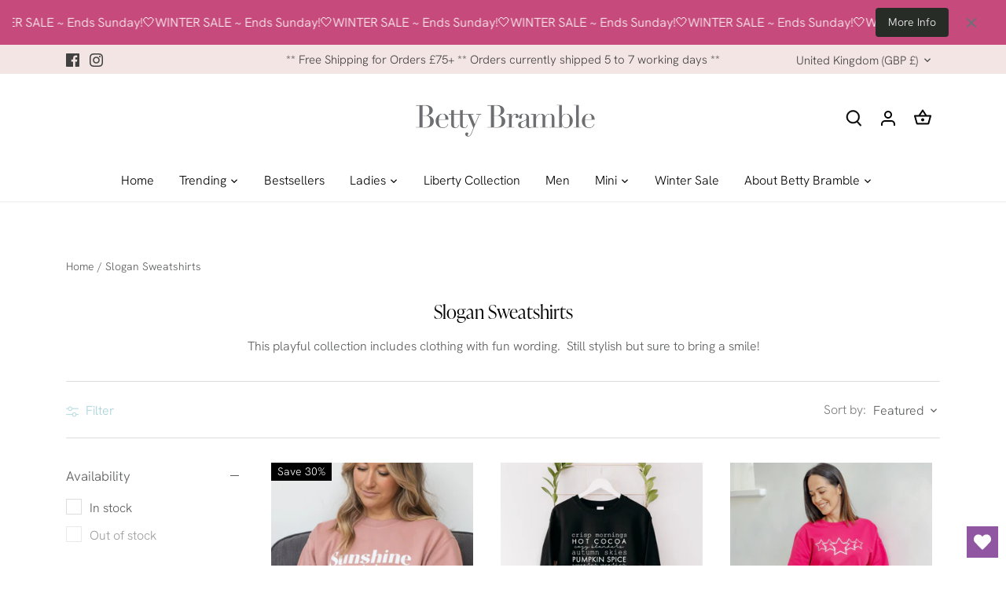

--- FILE ---
content_type: text/html; charset=utf-8
request_url: https://www.bettybramble.co.uk/collections/slogan-sweatshirts
body_size: 73905
content:
<!doctype html>
<html class="no-js" lang="en">
<head>
 
<script src="//d1liekpayvooaz.cloudfront.net/apps/customizery/customizery.js?shop=betty-bramble.myshopify.com"></script>
	<script id="pandectes-rules">   /* PANDECTES-GDPR: DO NOT MODIFY AUTO GENERATED CODE OF THIS SCRIPT */      window.PandectesSettings = {"store":{"id":17682559,"plan":"plus","theme":"Canopy","primaryLocale":"en","adminMode":false},"tsPublished":1713452227,"declaration":{"showPurpose":false,"showProvider":false,"declIntroText":"We use cookies to optimize website functionality, analyze the performance, and provide personalized experience to you. Some cookies are essential to make the website operate and function correctly. Those cookies cannot be disabled. In this window you can manage your preference of cookies.","showDateGenerated":true},"language":{"languageMode":"Single","fallbackLanguage":"en","languageDetection":"browser","languagesSupported":[]},"texts":{"managed":{"headerText":{"en":"We respect your privacy"},"consentText":{"en":"This website uses cookies to ensure you get the best experience."},"dismissButtonText":{"en":"Ok"},"linkText":{"en":"Learn more"},"imprintText":{"en":"Imprint"},"preferencesButtonText":{"en":"Preferences"},"allowButtonText":{"en":"Accept"},"denyButtonText":{"en":"Decline"},"leaveSiteButtonText":{"en":"Leave this site"},"cookiePolicyText":{"en":"Cookie policy"},"preferencesPopupTitleText":{"en":"Manage consent preferences"},"preferencesPopupIntroText":{"en":"We use cookies to optimize website functionality, analyze the performance, and provide personalized experience to you. Some cookies are essential to make the website operate and function correctly. Those cookies cannot be disabled. In this window you can manage your preference of cookies."},"preferencesPopupCloseButtonText":{"en":"Close"},"preferencesPopupAcceptAllButtonText":{"en":"Accept all"},"preferencesPopupRejectAllButtonText":{"en":"Reject all"},"preferencesPopupSaveButtonText":{"en":"Save preferences"},"accessSectionTitleText":{"en":"Data portability"},"accessSectionParagraphText":{"en":"You have the right to request access to your data at any time."},"rectificationSectionTitleText":{"en":"Data Rectification"},"rectificationSectionParagraphText":{"en":"You have the right to request your data to be updated whenever you think it is appropriate."},"erasureSectionTitleText":{"en":"Right to be forgotten"},"erasureSectionParagraphText":{"en":"You have the right to ask all your data to be erased. After that, you will no longer be able to access your account."},"declIntroText":{"en":"We use cookies to optimize website functionality, analyze the performance, and provide personalized experience to you. Some cookies are essential to make the website operate and function correctly. Those cookies cannot be disabled. In this window you can manage your preference of cookies."}},"categories":{"strictlyNecessaryCookiesTitleText":{"en":"Strictly necessary cookies"},"functionalityCookiesTitleText":{"en":"Functional cookies"},"performanceCookiesTitleText":{"en":"Performance cookies"},"targetingCookiesTitleText":{"en":"Targeting cookies"},"unclassifiedCookiesTitleText":{"en":"Unclassified cookies"},"strictlyNecessaryCookiesDescriptionText":{"en":"These cookies are essential in order to enable you to move around the website and use its features, such as accessing secure areas of the website. The website cannot function properly without these cookies."},"functionalityCookiesDescriptionText":{"en":"These cookies enable the site to provide enhanced functionality and personalisation. They may be set by us or by third party providers whose services we have added to our pages. If you do not allow these cookies then some or all of these services may not function properly."},"performanceCookiesDescriptionText":{"en":"These cookies enable us to monitor and improve the performance of our website. For example, they allow us to count visits, identify traffic sources and see which parts of the site are most popular."},"targetingCookiesDescriptionText":{"en":"These cookies may be set through our site by our advertising partners. They may be used by those companies to build a profile of your interests and show you relevant adverts on other sites.    They do not store directly personal information, but are based on uniquely identifying your browser and internet device. If you do not allow these cookies, you will experience less targeted advertising."},"unclassifiedCookiesDescriptionText":{"en":"Unclassified cookies are cookies that we are in the process of classifying, together with the providers of individual cookies."}},"auto":{"declName":{"en":"Name"},"declPath":{"en":"Path"},"declType":{"en":"Type"},"declDomain":{"en":"Domain"},"declPurpose":{"en":"Purpose"},"declProvider":{"en":"Provider"},"declRetention":{"en":"Retention"},"declFirstParty":{"en":"First-party"},"declThirdParty":{"en":"Third-party"},"declSeconds":{"en":"seconds"},"declMinutes":{"en":"minutes"},"declHours":{"en":"hours"},"declDays":{"en":"days"},"declMonths":{"en":"months"},"declYears":{"en":"years"},"declSession":{"en":"Session"},"cookiesDetailsText":{"en":"Cookies details"},"preferencesPopupAlwaysAllowedText":{"en":"Always allowed"},"submitButton":{"en":"Submit"},"submittingButton":{"en":"Submitting..."},"cancelButton":{"en":"Cancel"},"guestsSupportInfoText":{"en":"Please login with your customer account to further proceed."},"guestsSupportEmailPlaceholder":{"en":"E-mail address"},"guestsSupportEmailValidationError":{"en":"Email is not valid"},"guestsSupportEmailSuccessTitle":{"en":"Thank you for your request"},"guestsSupportEmailFailureTitle":{"en":"A problem occurred"},"guestsSupportEmailSuccessMessage":{"en":"If you are registered as a customer of this store, you will soon receive an email with instructions on how to proceed."},"guestsSupportEmailFailureMessage":{"en":"Your request was not submitted. Please try again and if problem persists, contact store owner for assistance."},"confirmationSuccessTitle":{"en":"Your request is verified"},"confirmationFailureTitle":{"en":"A problem occurred"},"confirmationSuccessMessage":{"en":"We will soon get back to you as to your request."},"confirmationFailureMessage":{"en":"Your request was not verified. Please try again and if problem persists, contact store owner for assistance"},"consentSectionTitleText":{"en":"Your cookie consent"},"consentSectionNoConsentText":{"en":"You have not consented to the cookies policy of this website."},"consentSectionConsentedText":{"en":"You consented to the cookies policy of this website on"},"consentStatus":{"en":"Consent preference"},"consentDate":{"en":"Consent date"},"consentId":{"en":"Consent ID"},"consentSectionChangeConsentActionText":{"en":"Change consent preference"},"accessSectionGDPRRequestsActionText":{"en":"Data subject requests"},"accessSectionAccountInfoActionText":{"en":"Personal data"},"accessSectionOrdersRecordsActionText":{"en":"Orders"},"accessSectionDownloadReportActionText":{"en":"Request export"},"rectificationCommentPlaceholder":{"en":"Describe what you want to be updated"},"rectificationCommentValidationError":{"en":"Comment is required"},"rectificationSectionEditAccountActionText":{"en":"Request an update"},"erasureSectionRequestDeletionActionText":{"en":"Request personal data deletion"}}},"library":{"previewMode":false,"fadeInTimeout":0,"defaultBlocked":7,"showLink":true,"showImprintLink":false,"enabled":true,"cookie":{"name":"_pandectes_gdpr","expiryDays":365,"secure":true,"domain":""},"dismissOnScroll":false,"dismissOnWindowClick":false,"dismissOnTimeout":false,"palette":{"popup":{"background":"#F8E9E1","backgroundForCalculations":{"a":1,"b":225,"g":233,"r":248},"text":"#807F7F"},"button":{"background":"transparent","backgroundForCalculations":{"a":1,"b":236,"g":236,"r":250},"text":"#6D888A","textForCalculation":{"a":1,"b":138,"g":136,"r":109},"border":"#6D888A"}},"content":{"href":"https://betty-bramble.myshopify.com/policies/privacy-policy","imprintHref":"/","close":"&#10005;","target":"_blank","logo":"<img class=\"cc-banner-logo\" height=\"40\" width=\"40\" src=\"https://cdn.shopify.com/s/files/1/1768/2559/t/5/assets/pandectes-logo.png?v=1712836849\" alt=\"Betty Bramble\" />"},"window":"<div role=\"dialog\" aria-live=\"polite\" aria-label=\"cookieconsent\" aria-describedby=\"cookieconsent:desc\" id=\"pandectes-banner\" class=\"cc-window-wrapper cc-bottom-wrapper\"><div class=\"pd-cookie-banner-window cc-window {{classes}}\"><!--googleoff: all-->{{children}}<!--googleon: all--></div></div>","compliance":{"custom":"<div class=\"cc-compliance cc-highlight\">{{preferences}}{{allow}}</div>"},"type":"custom","layouts":{"basic":"{{logo}}{{messagelink}}{{compliance}}{{close}}"},"position":"bottom","theme":"wired","revokable":true,"animateRevokable":false,"revokableReset":false,"revokableLogoUrl":"","revokablePlacement":"bottom-left","revokableMarginHorizontal":15,"revokableMarginVertical":15,"static":false,"autoAttach":true,"hasTransition":true,"blacklistPage":[""]},"geolocation":{"brOnly":false,"caOnly":false,"chOnly":false,"euOnly":false,"jpOnly":false,"thOnly":false,"zaOnly":false,"canadaOnly":false,"globalVisibility":true},"dsr":{"guestsSupport":false,"accessSectionDownloadReportAuto":false},"banner":{"resetTs":1712836670,"extraCss":"        .cc-banner-logo {max-width: 24em!important;}    @media(min-width: 768px) {.cc-window.cc-floating{max-width: 24em!important;width: 24em!important;}}    .cc-message, .pd-cookie-banner-window .cc-header, .cc-logo {text-align: left}    .cc-window-wrapper{z-index: 2147483647;}    .cc-window{z-index: 2147483647;font-family: inherit;}    .pd-cookie-banner-window .cc-header{font-family: inherit;}    .pd-cp-ui{font-family: inherit; background-color: #F8E9E1;color:#807F7F;}    button.pd-cp-btn, a.pd-cp-btn{}    input + .pd-cp-preferences-slider{background-color: rgba(128, 127, 127, 0.3)}    .pd-cp-scrolling-section::-webkit-scrollbar{background-color: rgba(128, 127, 127, 0.3)}    input:checked + .pd-cp-preferences-slider{background-color: rgba(128, 127, 127, 1)}    .pd-cp-scrolling-section::-webkit-scrollbar-thumb {background-color: rgba(128, 127, 127, 1)}    .pd-cp-ui-close{color:#807F7F;}    .pd-cp-preferences-slider:before{background-color: #F8E9E1}    .pd-cp-title:before {border-color: #807F7F!important}    .pd-cp-preferences-slider{background-color:#807F7F}    .pd-cp-toggle{color:#807F7F!important}    @media(max-width:699px) {.pd-cp-ui-close-top svg {fill: #807F7F}}    .pd-cp-toggle:hover,.pd-cp-toggle:visited,.pd-cp-toggle:active{color:#807F7F!important}    .pd-cookie-banner-window {box-shadow: 0 0 18px rgb(0 0 0 / 20%);}  ","customJavascript":null,"showPoweredBy":false,"revokableTrigger":false,"hybridStrict":false,"cookiesBlockedByDefault":"7","isActive":true,"implicitSavePreferences":false,"cookieIcon":false,"blockBots":false,"showCookiesDetails":true,"hasTransition":true,"blockingPage":false,"showOnlyLandingPage":false,"leaveSiteUrl":"https://www.google.com","linkRespectStoreLang":false},"cookies":{"0":[{"name":"localization","domain":"www.bettybramble.co.uk","path":"/","provider":"Shopify","firstParty":true,"retention":"1 year(s)","expires":1,"unit":"declYears","purpose":{"en":"Shopify store localization"}},{"name":"secure_customer_sig","domain":"www.bettybramble.co.uk","path":"/","provider":"Shopify","firstParty":true,"retention":"1 year(s)","expires":1,"unit":"declYears","purpose":{"en":"Used in connection with customer login."}},{"name":"cart_currency","domain":"www.bettybramble.co.uk","path":"/","provider":"Shopify","firstParty":true,"retention":"2 ","expires":2,"unit":"declSession","purpose":{"en":"The cookie is necessary for the secure checkout and payment function on the website. This function is provided by shopify.com."}},{"name":"_cmp_a","domain":".bettybramble.co.uk","path":"/","provider":"Shopify","firstParty":false,"retention":"1 day(s)","expires":1,"unit":"declDays","purpose":{"en":"Used for managing customer privacy settings."}},{"name":"shopify_pay_redirect","domain":"www.bettybramble.co.uk","path":"/","provider":"Shopify","firstParty":true,"retention":"1 hour(s)","expires":1,"unit":"declHours","purpose":{"en":"The cookie is necessary for the secure checkout and payment function on the website. This function is provided by shopify.com."}},{"name":"_tracking_consent","domain":".bettybramble.co.uk","path":"/","provider":"Shopify","firstParty":false,"retention":"1 year(s)","expires":1,"unit":"declYears","purpose":{"en":"Tracking preferences."}},{"name":"keep_alive","domain":"www.bettybramble.co.uk","path":"/","provider":"Shopify","firstParty":true,"retention":"30 minute(s)","expires":30,"unit":"declMinutes","purpose":{"en":"Used in connection with buyer localization."}},{"name":"_secure_session_id","domain":"www.bettybramble.co.uk","path":"/","provider":"Shopify","firstParty":true,"retention":"1 month(s)","expires":1,"unit":"declMonths","purpose":{"en":"Used in connection with navigation through a storefront."}}],"1":[{"name":"wpm-domain-test","domain":"uk","path":"/","provider":"Shopify","firstParty":false,"retention":"Session","expires":1,"unit":"declSeconds","purpose":{"en":"Used to test the storage of parameters about products added to the cart or payment currency"}},{"name":"locale_bar_accepted","domain":"www.bettybramble.co.uk","path":"/","provider":"GrizzlyAppsSRL","firstParty":true,"retention":"Session","expires":-55,"unit":"declYears","purpose":{"en":"This cookie is provided by the app (BEST Currency Converter) and is used to secure the currency chosen by the customer."}},{"name":"wpm-domain-test","domain":"co.uk","path":"/","provider":"Shopify","firstParty":false,"retention":"Session","expires":1,"unit":"declSeconds","purpose":{"en":"Used to test the storage of parameters about products added to the cart or payment currency"}},{"name":"wpm-domain-test","domain":"bettybramble.co.uk","path":"/","provider":"Shopify","firstParty":false,"retention":"Session","expires":1,"unit":"declSeconds","purpose":{"en":"Used to test the storage of parameters about products added to the cart or payment currency"}},{"name":"wpm-domain-test","domain":"www.bettybramble.co.uk","path":"/","provider":"Shopify","firstParty":true,"retention":"Session","expires":1,"unit":"declSeconds","purpose":{"en":"Used to test the storage of parameters about products added to the cart or payment currency"}}],"2":[{"name":"_shopify_y","domain":".bettybramble.co.uk","path":"/","provider":"Shopify","firstParty":false,"retention":"1 year(s)","expires":1,"unit":"declYears","purpose":{"en":"Shopify analytics."}},{"name":"_orig_referrer","domain":".bettybramble.co.uk","path":"/","provider":"Shopify","firstParty":false,"retention":"2 ","expires":2,"unit":"declSession","purpose":{"en":"Tracks landing pages."}},{"name":"_landing_page","domain":".bettybramble.co.uk","path":"/","provider":"Shopify","firstParty":false,"retention":"2 ","expires":2,"unit":"declSession","purpose":{"en":"Tracks landing pages."}},{"name":"_shopify_s","domain":".bettybramble.co.uk","path":"/","provider":"Shopify","firstParty":false,"retention":"30 minute(s)","expires":30,"unit":"declMinutes","purpose":{"en":"Shopify analytics."}},{"name":"_shopify_sa_t","domain":".bettybramble.co.uk","path":"/","provider":"Shopify","firstParty":false,"retention":"30 minute(s)","expires":30,"unit":"declMinutes","purpose":{"en":"Shopify analytics relating to marketing & referrals."}},{"name":"_shopify_sa_p","domain":".bettybramble.co.uk","path":"/","provider":"Shopify","firstParty":false,"retention":"30 minute(s)","expires":30,"unit":"declMinutes","purpose":{"en":"Shopify analytics relating to marketing & referrals."}},{"name":"_gid","domain":".bettybramble.co.uk","path":"/","provider":"Google","firstParty":false,"retention":"1 day(s)","expires":1,"unit":"declDays","purpose":{"en":"Cookie is placed by Google Analytics to count and track pageviews."}},{"name":"_gat","domain":".bettybramble.co.uk","path":"/","provider":"Google","firstParty":false,"retention":"1 minute(s)","expires":1,"unit":"declMinutes","purpose":{"en":"Cookie is placed by Google Analytics to filter requests from bots."}},{"name":"_ga","domain":".bettybramble.co.uk","path":"/","provider":"Google","firstParty":false,"retention":"1 year(s)","expires":1,"unit":"declYears","purpose":{"en":"Cookie is set by Google Analytics with unknown functionality"}},{"name":"_shopify_s","domain":"uk","path":"/","provider":"Shopify","firstParty":false,"retention":"Session","expires":1,"unit":"declSeconds","purpose":{"en":"Shopify analytics."}},{"name":"_shopify_s","domain":"co.uk","path":"/","provider":"Shopify","firstParty":false,"retention":"Session","expires":1,"unit":"declSeconds","purpose":{"en":"Shopify analytics."}},{"name":"_boomr_clss","domain":"https://www.bettybramble.co.uk","path":"/","provider":"Shopify","firstParty":true,"retention":"Persistent","expires":1,"unit":"declYears","purpose":{"en":"Used to monitor and optimize the performance of Shopify stores."}},{"name":"_ga_KH4PWY81JR","domain":".bettybramble.co.uk","path":"/","provider":"Google","firstParty":false,"retention":"1 year(s)","expires":1,"unit":"declYears","purpose":{"en":""}},{"name":"_ga_JFWF22GD19","domain":".bettybramble.co.uk","path":"/","provider":"Google","firstParty":false,"retention":"1 year(s)","expires":1,"unit":"declYears","purpose":{"en":""}}],"4":[{"name":"__kla_id","domain":"www.bettybramble.co.uk","path":"/","provider":"Klaviyo","firstParty":true,"retention":"1 year(s)","expires":1,"unit":"declYears","purpose":{"en":"Tracks when someone clicks through a Klaviyo email to your website."}},{"name":"_fbp","domain":".bettybramble.co.uk","path":"/","provider":"Facebook","firstParty":false,"retention":"3 month(s)","expires":3,"unit":"declMonths","purpose":{"en":"Cookie is placed by Facebook to track visits across websites."}},{"name":"lastExternalReferrer","domain":"https://www.bettybramble.co.uk","path":"/","provider":"Facebook","firstParty":true,"retention":"Persistent","expires":1,"unit":"declYears","purpose":{"en":"Detects how the user reached the website by registering their last URL-address."}},{"name":"lastExternalReferrerTime","domain":"https://www.bettybramble.co.uk","path":"/","provider":"Facebook","firstParty":true,"retention":"Persistent","expires":1,"unit":"declYears","purpose":{"en":"Contains the timestamp of the last update of the lastExternalReferrer cookie."}}],"8":[{"name":"scm_product_label_app","domain":".www.bettybramble.co.uk","path":"/","provider":"Unknown","firstParty":true,"retention":"1 year(s)","expires":1,"unit":"declYears","purpose":{"en":""}},{"name":"scm_product_label_count","domain":".www.bettybramble.co.uk","path":"/","provider":"Unknown","firstParty":true,"retention":"1 year(s)","expires":1,"unit":"declYears","purpose":{"en":""}},{"name":"lb-upsell-setup","domain":"https://www.bettybramble.co.uk","path":"/","provider":"Unknown","firstParty":true,"retention":"Persistent","expires":1,"unit":"declYears","purpose":{"en":""}},{"name":"klaviyoOnsite","domain":"https://www.bettybramble.co.uk","path":"/","provider":"Unknown","firstParty":true,"retention":"Persistent","expires":1,"unit":"declYears","purpose":{"en":""}},{"name":"request_method","domain":"api.judge.me","path":"/","provider":"Unknown","firstParty":false,"retention":"Session","expires":-55,"unit":"declYears","purpose":{"en":""}},{"name":"lb-upsell-setupFetchedAt","domain":"https://www.bettybramble.co.uk","path":"/","provider":"Unknown","firstParty":true,"retention":"Persistent","expires":1,"unit":"declYears","purpose":{"en":""}},{"name":"lb-upsell-userType","domain":"https://www.bettybramble.co.uk","path":"/","provider":"Unknown","firstParty":true,"retention":"Persistent","expires":1,"unit":"declYears","purpose":{"en":""}},{"name":"wsgCollection","domain":"https://www.bettybramble.co.uk","path":"/","provider":"Unknown","firstParty":true,"retention":"Session","expires":1,"unit":"declYears","purpose":{"en":""}},{"name":"klaviyoPagesVisitCount","domain":"https://www.bettybramble.co.uk","path":"/","provider":"Unknown","firstParty":true,"retention":"Session","expires":1,"unit":"declYears","purpose":{"en":""}},{"name":"__storage_test__","domain":"https://www.bettybramble.co.uk","path":"/","provider":"Unknown","firstParty":true,"retention":"Persistent","expires":1,"unit":"declYears","purpose":{"en":""}},{"name":"selectedMarket","domain":"https://www.bettybramble.co.uk","path":"/","provider":"Unknown","firstParty":true,"retention":"Session","expires":1,"unit":"declYears","purpose":{"en":""}},{"name":"primaryLanguage","domain":"https://www.bettybramble.co.uk","path":"/","provider":"Unknown","firstParty":true,"retention":"Session","expires":1,"unit":"declYears","purpose":{"en":""}},{"name":"wsgCartChecked","domain":"https://www.bettybramble.co.uk","path":"/","provider":"Unknown","firstParty":true,"retention":"Session","expires":1,"unit":"declYears","purpose":{"en":""}},{"name":"_kla_test","domain":"https://www.bettybramble.co.uk","path":"/","provider":"Unknown","firstParty":true,"retention":"Persistent","expires":1,"unit":"declYears","purpose":{"en":""}},{"name":"local-storage-test","domain":"https://www.bettybramble.co.uk","path":"/","provider":"Unknown","firstParty":true,"retention":"Persistent","expires":1,"unit":"declYears","purpose":{"en":""}}]},"blocker":{"isActive":false,"googleConsentMode":{"id":"","analyticsId":"G-EC1CR57QQL","adwordsId":"AW-10903486954","isActive":true,"adStorageCategory":4,"analyticsStorageCategory":2,"personalizationStorageCategory":1,"functionalityStorageCategory":1,"customEvent":false,"securityStorageCategory":0,"redactData":false,"urlPassthrough":false,"dataLayerProperty":"dataLayer","waitForUpdate":0,"useNativeChannel":false},"facebookPixel":{"id":"","isActive":false,"ldu":false},"rakuten":{"isActive":false,"cmp":false,"ccpa":false},"klaviyoIsActive":true,"gpcIsActive":false,"defaultBlocked":7,"patterns":{"whiteList":[],"blackList":{"1":[],"2":[],"4":[],"8":[]},"iframesWhiteList":[],"iframesBlackList":{"1":[],"2":[],"4":[],"8":[]},"beaconsWhiteList":[],"beaconsBlackList":{"1":[],"2":[],"4":[],"8":[]}}}}      !function(){"use strict";window.PandectesRules=window.PandectesRules||{},window.PandectesRules.manualBlacklist={1:[],2:[],4:[]},window.PandectesRules.blacklistedIFrames={1:[],2:[],4:[]},window.PandectesRules.blacklistedCss={1:[],2:[],4:[]},window.PandectesRules.blacklistedBeacons={1:[],2:[],4:[]};var e="javascript/blocked",t="_pandectes_gdpr";function n(e){return new RegExp(e.replace(/[/\\.+?$()]/g,"\\$&").replace("*","(.*)"))}var a=function(e){try{return JSON.parse(e)}catch(e){return!1}},r=function(e){var t=arguments.length>1&&void 0!==arguments[1]?arguments[1]:"log",n=new URLSearchParams(window.location.search);n.get("log")&&console[t]("PandectesRules: ".concat(e))};function o(e){var t=document.createElement("script");t.async=!0,t.src=e,document.head.appendChild(t)}function i(e,t){var n=Object.keys(e);if(Object.getOwnPropertySymbols){var a=Object.getOwnPropertySymbols(e);t&&(a=a.filter((function(t){return Object.getOwnPropertyDescriptor(e,t).enumerable}))),n.push.apply(n,a)}return n}function s(e){for(var t=1;t<arguments.length;t++){var n=null!=arguments[t]?arguments[t]:{};t%2?i(Object(n),!0).forEach((function(t){l(e,t,n[t])})):Object.getOwnPropertyDescriptors?Object.defineProperties(e,Object.getOwnPropertyDescriptors(n)):i(Object(n)).forEach((function(t){Object.defineProperty(e,t,Object.getOwnPropertyDescriptor(n,t))}))}return e}function c(e){return c="function"==typeof Symbol&&"symbol"==typeof Symbol.iterator?function(e){return typeof e}:function(e){return e&&"function"==typeof Symbol&&e.constructor===Symbol&&e!==Symbol.prototype?"symbol":typeof e},c(e)}function l(e,t,n){return t in e?Object.defineProperty(e,t,{value:n,enumerable:!0,configurable:!0,writable:!0}):e[t]=n,e}function d(e,t){return function(e){if(Array.isArray(e))return e}(e)||function(e,t){var n=null==e?null:"undefined"!=typeof Symbol&&e[Symbol.iterator]||e["@@iterator"];if(null==n)return;var a,r,o=[],i=!0,s=!1;try{for(n=n.call(e);!(i=(a=n.next()).done)&&(o.push(a.value),!t||o.length!==t);i=!0);}catch(e){s=!0,r=e}finally{try{i||null==n.return||n.return()}finally{if(s)throw r}}return o}(e,t)||f(e,t)||function(){throw new TypeError("Invalid attempt to destructure non-iterable instance.\nIn order to be iterable, non-array objects must have a [Symbol.iterator]() method.")}()}function u(e){return function(e){if(Array.isArray(e))return p(e)}(e)||function(e){if("undefined"!=typeof Symbol&&null!=e[Symbol.iterator]||null!=e["@@iterator"])return Array.from(e)}(e)||f(e)||function(){throw new TypeError("Invalid attempt to spread non-iterable instance.\nIn order to be iterable, non-array objects must have a [Symbol.iterator]() method.")}()}function f(e,t){if(e){if("string"==typeof e)return p(e,t);var n=Object.prototype.toString.call(e).slice(8,-1);return"Object"===n&&e.constructor&&(n=e.constructor.name),"Map"===n||"Set"===n?Array.from(e):"Arguments"===n||/^(?:Ui|I)nt(?:8|16|32)(?:Clamped)?Array$/.test(n)?p(e,t):void 0}}function p(e,t){(null==t||t>e.length)&&(t=e.length);for(var n=0,a=new Array(t);n<t;n++)a[n]=e[n];return a}var g=window.PandectesRulesSettings||window.PandectesSettings,y=!(void 0===window.dataLayer||!Array.isArray(window.dataLayer)||!window.dataLayer.some((function(e){return"pandectes_full_scan"===e.event}))),h=function(){var e,n=arguments.length>0&&void 0!==arguments[0]?arguments[0]:t,r="; "+document.cookie,o=r.split("; "+n+"=");if(o.length<2)e={};else{var i=o.pop(),s=i.split(";");e=window.atob(s.shift())}var c=a(e);return!1!==c?c:e}(),v=g.banner.isActive,w=g.blocker,m=w.defaultBlocked,b=w.patterns,k=h&&null!==h.preferences&&void 0!==h.preferences?h.preferences:null,_=y?0:v?null===k?m:k:0,L={1:0==(1&_),2:0==(2&_),4:0==(4&_)},S=b.blackList,C=b.whiteList,P=b.iframesBlackList,A=b.iframesWhiteList,E=b.beaconsBlackList,O=b.beaconsWhiteList,B={blackList:[],whiteList:[],iframesBlackList:{1:[],2:[],4:[],8:[]},iframesWhiteList:[],beaconsBlackList:{1:[],2:[],4:[],8:[]},beaconsWhiteList:[]};[1,2,4].map((function(e){var t;L[e]||((t=B.blackList).push.apply(t,u(S[e].length?S[e].map(n):[])),B.iframesBlackList[e]=P[e].length?P[e].map(n):[],B.beaconsBlackList[e]=E[e].length?E[e].map(n):[])})),B.whiteList=C.length?C.map(n):[],B.iframesWhiteList=A.length?A.map(n):[],B.beaconsWhiteList=O.length?O.map(n):[];var j={scripts:[],iframes:{1:[],2:[],4:[]},beacons:{1:[],2:[],4:[]},css:{1:[],2:[],4:[]}},I=function(t,n){return t&&(!n||n!==e)&&(!B.blackList||B.blackList.some((function(e){return e.test(t)})))&&(!B.whiteList||B.whiteList.every((function(e){return!e.test(t)})))},R=function(e){var t=e.getAttribute("src");return B.blackList&&B.blackList.every((function(e){return!e.test(t)}))||B.whiteList&&B.whiteList.some((function(e){return e.test(t)}))},N=function(e,t){var n=B.iframesBlackList[t],a=B.iframesWhiteList;return e&&(!n||n.some((function(t){return t.test(e)})))&&(!a||a.every((function(t){return!t.test(e)})))},T=function(e,t){var n=B.beaconsBlackList[t],a=B.beaconsWhiteList;return e&&(!n||n.some((function(t){return t.test(e)})))&&(!a||a.every((function(t){return!t.test(e)})))},x=new MutationObserver((function(e){for(var t=0;t<e.length;t++)for(var n=e[t].addedNodes,a=0;a<n.length;a++){var r=n[a],o=r.dataset&&r.dataset.cookiecategory;if(1===r.nodeType&&"LINK"===r.tagName){var i=r.dataset&&r.dataset.href;if(i&&o)switch(o){case"functionality":case"C0001":j.css[1].push(i);break;case"performance":case"C0002":j.css[2].push(i);break;case"targeting":case"C0003":j.css[4].push(i)}}}})),D=new MutationObserver((function(t){for(var n=0;n<t.length;n++)for(var a=t[n].addedNodes,r=function(t){var n=a[t],r=n.src||n.dataset&&n.dataset.src,o=n.dataset&&n.dataset.cookiecategory;if(1===n.nodeType&&"IFRAME"===n.tagName){if(r){var i=!1;N(r,1)||"functionality"===o||"C0001"===o?(i=!0,j.iframes[1].push(r)):N(r,2)||"performance"===o||"C0002"===o?(i=!0,j.iframes[2].push(r)):(N(r,4)||"targeting"===o||"C0003"===o)&&(i=!0,j.iframes[4].push(r)),i&&(n.removeAttribute("src"),n.setAttribute("data-src",r))}}else if(1===n.nodeType&&"IMG"===n.tagName){if(r){var s=!1;T(r,1)?(s=!0,j.beacons[1].push(r)):T(r,2)?(s=!0,j.beacons[2].push(r)):T(r,4)&&(s=!0,j.beacons[4].push(r)),s&&(n.removeAttribute("src"),n.setAttribute("data-src",r))}}else if(1===n.nodeType&&"LINK"===n.tagName){var c=n.dataset&&n.dataset.href;if(c&&o)switch(o){case"functionality":case"C0001":j.css[1].push(c);break;case"performance":case"C0002":j.css[2].push(c);break;case"targeting":case"C0003":j.css[4].push(c)}}else if(1===n.nodeType&&"SCRIPT"===n.tagName){var l=n.type,d=!1;if(I(r,l))d=!0;else if(r&&o)switch(o){case"functionality":case"C0001":d=!0,window.PandectesRules.manualBlacklist[1].push(r);break;case"performance":case"C0002":d=!0,window.PandectesRules.manualBlacklist[2].push(r);break;case"targeting":case"C0003":d=!0,window.PandectesRules.manualBlacklist[4].push(r)}if(d){j.scripts.push([n,l]),n.type=e;n.addEventListener("beforescriptexecute",(function t(a){n.getAttribute("type")===e&&a.preventDefault(),n.removeEventListener("beforescriptexecute",t)})),n.parentElement&&n.parentElement.removeChild(n)}}},o=0;o<a.length;o++)r(o)})),M=document.createElement,z={src:Object.getOwnPropertyDescriptor(HTMLScriptElement.prototype,"src"),type:Object.getOwnPropertyDescriptor(HTMLScriptElement.prototype,"type")};window.PandectesRules.unblockCss=function(e){var t=j.css[e]||[];t.length&&r("Unblocking CSS for ".concat(e)),t.forEach((function(e){var t=document.querySelector('link[data-href^="'.concat(e,'"]'));t.removeAttribute("data-href"),t.href=e})),j.css[e]=[]},window.PandectesRules.unblockIFrames=function(e){var t=j.iframes[e]||[];t.length&&r("Unblocking IFrames for ".concat(e)),B.iframesBlackList[e]=[],t.forEach((function(e){var t=document.querySelector('iframe[data-src^="'.concat(e,'"]'));t.removeAttribute("data-src"),t.src=e})),j.iframes[e]=[]},window.PandectesRules.unblockBeacons=function(e){var t=j.beacons[e]||[];t.length&&r("Unblocking Beacons for ".concat(e)),B.beaconsBlackList[e]=[],t.forEach((function(e){var t=document.querySelector('img[data-src^="'.concat(e,'"]'));t.removeAttribute("data-src"),t.src=e})),j.beacons[e]=[]},window.PandectesRules.unblockInlineScripts=function(e){var t=1===e?"functionality":2===e?"performance":"targeting";document.querySelectorAll('script[type="javascript/blocked"][data-cookiecategory="'.concat(t,'"]')).forEach((function(e){var t=e.textContent;e.parentNode.removeChild(e);var n=document.createElement("script");n.type="text/javascript",n.textContent=t,document.body.appendChild(n)}))},window.PandectesRules.unblock=function(t){t.length<1?(B.blackList=[],B.whiteList=[],B.iframesBlackList=[],B.iframesWhiteList=[]):(B.blackList&&(B.blackList=B.blackList.filter((function(e){return t.every((function(t){return"string"==typeof t?!e.test(t):t instanceof RegExp?e.toString()!==t.toString():void 0}))}))),B.whiteList&&(B.whiteList=[].concat(u(B.whiteList),u(t.map((function(e){if("string"==typeof e){var t=".*"+n(e)+".*";if(B.whiteList.every((function(e){return e.toString()!==t.toString()})))return new RegExp(t)}else if(e instanceof RegExp&&B.whiteList.every((function(t){return t.toString()!==e.toString()})))return e;return null})).filter(Boolean)))));for(var a=document.querySelectorAll('script[type="'.concat(e,'"]')),o=0;o<a.length;o++){var i=a[o];R(i)&&(j.scripts.push([i,"application/javascript"]),i.parentElement.removeChild(i))}var s=0;u(j.scripts).forEach((function(e,t){var n=d(e,2),a=n[0],r=n[1];if(R(a)){for(var o=document.createElement("script"),i=0;i<a.attributes.length;i++){var c=a.attributes[i];"src"!==c.name&&"type"!==c.name&&o.setAttribute(c.name,a.attributes[i].value)}o.setAttribute("src",a.src),o.setAttribute("type",r||"application/javascript"),document.head.appendChild(o),j.scripts.splice(t-s,1),s++}})),0==B.blackList.length&&0===B.iframesBlackList[1].length&&0===B.iframesBlackList[2].length&&0===B.iframesBlackList[4].length&&0===B.beaconsBlackList[1].length&&0===B.beaconsBlackList[2].length&&0===B.beaconsBlackList[4].length&&(r("Disconnecting observers"),D.disconnect(),x.disconnect())};var W,F,U=g.store.adminMode,q=g.blocker,J=q.defaultBlocked;W=function(){!function(){var e=window.Shopify.trackingConsent;if(!1!==e.shouldShowBanner()||null!==k||7!==J)try{var t=U&&!(window.Shopify&&window.Shopify.AdminBarInjector),n={preferences:0==(1&_)||y||t,analytics:0==(2&_)||y||t,marketing:0==(4&_)||y||t};e.firstPartyMarketingAllowed()===n.marketing&&e.analyticsProcessingAllowed()===n.analytics&&e.preferencesProcessingAllowed()===n.preferences||(n.sale_of_data=n.marketing,e.setTrackingConsent(n,(function(e){e&&e.error?r("Shopify.customerPrivacy API - failed to setTrackingConsent"):r("setTrackingConsent(".concat(JSON.stringify(n),")"))})))}catch(e){r("Shopify.customerPrivacy API - exception")}}(),function(){var e=window.Shopify.trackingConsent,t=e.currentVisitorConsent();if(q.gpcIsActive&&"CCPA"===e.getRegulation()&&"no"===t.gpc&&"yes"!==t.sale_of_data){var n={sale_of_data:!1};e.setTrackingConsent(n,(function(e){e&&e.error?r("Shopify.customerPrivacy API - failed to setTrackingConsent({".concat(JSON.stringify(n),")")):r("setTrackingConsent(".concat(JSON.stringify(n),")"))}))}}()},F=null,window.Shopify&&window.Shopify.loadFeatures&&window.Shopify.trackingConsent?W():F=setInterval((function(){window.Shopify&&window.Shopify.loadFeatures&&(clearInterval(F),window.Shopify.loadFeatures([{name:"consent-tracking-api",version:"0.1"}],(function(e){e?r("Shopify.customerPrivacy API - failed to load"):(r("shouldShowBanner() -> ".concat(window.Shopify.trackingConsent.shouldShowBanner()," | saleOfDataRegion() -> ").concat(window.Shopify.trackingConsent.saleOfDataRegion())),W())})))}),10);var G=g.banner.isActive,H=g.blocker.googleConsentMode,$=H.isActive,K=H.customEvent,V=H.id,Y=void 0===V?"":V,Q=H.analyticsId,X=void 0===Q?"":Q,Z=H.adwordsId,ee=void 0===Z?"":Z,te=H.redactData,ne=H.urlPassthrough,ae=H.adStorageCategory,re=H.analyticsStorageCategory,oe=H.functionalityStorageCategory,ie=H.personalizationStorageCategory,se=H.securityStorageCategory,ce=H.dataLayerProperty,le=void 0===ce?"dataLayer":ce,de=H.waitForUpdate,ue=void 0===de?0:de,fe=H.useNativeChannel,pe=void 0!==fe&&fe;function ge(){window[le].push(arguments)}window[le]=window[le]||[];var ye,he,ve={hasInitialized:!1,useNativeChannel:!1,ads_data_redaction:!1,url_passthrough:!1,data_layer_property:"dataLayer",storage:{ad_storage:"granted",ad_user_data:"granted",ad_personalization:"granted",analytics_storage:"granted",functionality_storage:"granted",personalization_storage:"granted",security_storage:"granted"}};if(G&&$){var we=0==(_&ae)?"granted":"denied",me=0==(_&re)?"granted":"denied",be=0==(_&oe)?"granted":"denied",ke=0==(_&ie)?"granted":"denied",_e=0==(_&se)?"granted":"denied";ve.hasInitialized=!0,ve.useNativeChannel=pe,ve.ads_data_redaction="denied"===we&&te,ve.url_passthrough=ne,ve.storage.ad_storage=we,ve.storage.ad_user_data=we,ve.storage.ad_personalization=we,ve.storage.analytics_storage=me,ve.storage.functionality_storage=be,ve.storage.personalization_storage=ke,ve.storage.security_storage=_e,ue&&(ve.storage.wait_for_update="denied"===me||"denied"===we?ue:0),ve.data_layer_property=le||"dataLayer",ve.ads_data_redaction&&ge("set","ads_data_redaction",ve.ads_data_redaction),ve.url_passthrough&&ge("set","url_passthrough",ve.url_passthrough),ve.useNativeChannel&&(window[le].push=function(){for(var e=!1,t=arguments.length,n=new Array(t),a=0;a<t;a++)n[a]=arguments[a];if(n&&n[0]){var r=n[0][0],o=n[0][1],i=n[0][2],s=i&&"object"===c(i)&&4===Object.values(i).length&&i.ad_storage&&i.analytics_storage&&i.ad_user_data&&i.ad_personalization;if("consent"===r&&s)if("default"===o)i.functionality_storage=ve.storage.functionality_storage,i.personalization_storage=ve.storage.personalization_storage,i.security_storage="granted",ve.storage.wait_for_update&&(i.wait_for_update=ve.storage.wait_for_update),e=!0;else if("update"===o){try{var l=window.Shopify.customerPrivacy.preferencesProcessingAllowed()?"granted":"denied";i.functionality_storage=l,i.personalization_storage=l}catch(e){}i.security_storage="granted"}}var d=Array.prototype.push.apply(this,n);return e&&window.dispatchEvent(new CustomEvent("PandectesEvent_NativeApp")),d}),pe?window.addEventListener("PandectesEvent_NativeApp",Le):Le()}function Le(){!1===pe?(console.log("Pandectes: Google Consent Mode (av2)"),ge("consent","default",ve.storage)):console.log("Pandectes: Google Consent Mode (av2nc)"),(Y.length||X.length||ee.length)&&(window[ve.data_layer_property].push({"pandectes.start":(new Date).getTime(),event:"pandectes-rules.min.js"}),(X.length||ee.length)&&ge("js",new Date));var e="https://www.googletagmanager.com";if(Y.length){var t=Y.split(",");window[ve.data_layer_property].push({"gtm.start":(new Date).getTime(),event:"gtm.js"});for(var n=0;n<t.length;n++){var a="dataLayer"!==ve.data_layer_property?"&l=".concat(ve.data_layer_property):"";o("".concat(e,"/gtm.js?id=").concat(t[n].trim()).concat(a))}}if(X.length)for(var r=X.split(","),i=0;i<r.length;i++){var s=r[i].trim();s.length&&(o("".concat(e,"/gtag/js?id=").concat(s)),ge("config",s,{send_page_view:!1}))}if(ee.length)for(var c=ee.split(","),l=0;l<c.length;l++){var d=c[l].trim();d.length&&(o("".concat(e,"/gtag/js?id=").concat(d)),ge("config",d,{allow_enhanced_conversions:!0}))}pe&&window.removeEventListener("PandectesEvent_NativeApp",Le)}G&&K&&(he=7===(ye=_)?"deny":0===ye?"allow":"mixed",window[le].push({event:"Pandectes_Consent_Update",pandectes_status:he,pandectes_categories:{C0000:"allow",C0001:L[1]?"allow":"deny",C0002:L[2]?"allow":"deny",C0003:L[4]?"allow":"deny"}}));var Se=g.blocker,Ce=Se.klaviyoIsActive,Pe=Se.googleConsentMode.adStorageCategory;Ce&&window.addEventListener("PandectesEvent_OnConsent",(function(e){var t=e.detail.preferences;if(null!=t){var n=0==(t&Pe)?"granted":"denied";void 0!==window.klaviyo&&window.klaviyo.isIdentified()&&window.klaviyo.push(["identify",{ad_personalization:n,ad_user_data:n}])}})),g.banner.revokableTrigger&&window.addEventListener("PandectesEvent_OnInitialize",(function(){document.querySelectorAll('[href*="#reopenBanner"]').forEach((function(e){e.onclick=function(e){e.preventDefault(),window.Pandectes.fn.revokeConsent()}}))})),window.PandectesRules.gcm=ve;var Ae=g.banner.isActive,Ee=g.blocker.isActive;r("Prefs: ".concat(_," | Banner: ").concat(Ae?"on":"off"," | Blocker: ").concat(Ee?"on":"off"));var Oe=null===k&&/\/checkouts\//.test(window.location.pathname);0!==_&&!1===y&&Ee&&!Oe&&(r("Blocker will execute"),document.createElement=function(){for(var t=arguments.length,n=new Array(t),a=0;a<t;a++)n[a]=arguments[a];if("script"!==n[0].toLowerCase())return M.bind?M.bind(document).apply(void 0,n):M;var r=M.bind(document).apply(void 0,n);try{Object.defineProperties(r,{src:s(s({},z.src),{},{set:function(t){I(t,r.type)&&z.type.set.call(this,e),z.src.set.call(this,t)}}),type:s(s({},z.type),{},{get:function(){var t=z.type.get.call(this);return t===e||I(this.src,t)?null:t},set:function(t){var n=I(r.src,r.type)?e:t;z.type.set.call(this,n)}})}),r.setAttribute=function(t,n){if("type"===t){var a=I(r.src,r.type)?e:n;z.type.set.call(r,a)}else"src"===t?(I(n,r.type)&&z.type.set.call(r,e),z.src.set.call(r,n)):HTMLScriptElement.prototype.setAttribute.call(r,t,n)}}catch(e){console.warn("Yett: unable to prevent script execution for script src ",r.src,".\n",'A likely cause would be because you are using a third-party browser extension that monkey patches the "document.createElement" function.')}return r},D.observe(document.documentElement,{childList:!0,subtree:!0}),x.observe(document.documentElement,{childList:!0,subtree:!0}))}();
</script>
  <!-- Canopy 5.1.2 -->

  <meta charset="utf-8" />
<meta name="viewport" content="width=device-width,initial-scale=1.0" />
<meta http-equiv="X-UA-Compatible" content="IE=edge">

<link rel="preconnect" href="https://cdn.shopify.com" crossorigin>
<link rel="preconnect" href="https://fonts.shopify.com" crossorigin>
<link rel="preconnect" href="https://monorail-edge.shopifysvc.com"><link rel="preload" as="font" href="//www.bettybramble.co.uk/cdn/fonts/crimson_text/crimsontext_n4.a9a5f5ab47c6f5346e7cd274511a5d08c59fb906.woff2" type="font/woff2" crossorigin><link rel="preload" as="font" href="//www.bettybramble.co.uk/cdn/fonts/crimson_text/crimsontext_n4.a9a5f5ab47c6f5346e7cd274511a5d08c59fb906.woff2" type="font/woff2" crossorigin><link rel="preload" as="font" href="//www.bettybramble.co.uk/cdn/fonts/old_standard_tt/oldstandardtt_n4.e4d0459aae47f231fcd882ba2c7aa365342610f8.woff2" type="font/woff2" crossorigin><link rel="preload" as="font" href="//www.bettybramble.co.uk/cdn/fonts/crimson_text/crimsontext_n4.a9a5f5ab47c6f5346e7cd274511a5d08c59fb906.woff2" type="font/woff2" crossorigin><link rel="preload" href="//www.bettybramble.co.uk/cdn/shop/t/5/assets/vendor.min.js?v=137803223016851922661706787967" as="script">
<link rel="preload" href="//www.bettybramble.co.uk/cdn/shop/t/5/assets/theme.js?v=102756645768366188701706787967" as="script"><link rel="canonical" href="https://www.bettybramble.co.uk/collections/slogan-sweatshirts" /><link rel="icon" href="//www.bettybramble.co.uk/cdn/shop/files/Betty_Bramble_256x256_3844d396-834a-40c6-adcb-e327992a2104.webp?crop=center&height=48&v=1707240441&width=48" type="image/webp"><meta name="description" content="This playful collection includes clothing with fun wording.  Still stylish but sure to bring a smile!">

  <meta name="theme-color" content="#000000">

  <title>
    Slogan Sweatshirts &ndash; Betty Bramble
  </title>

  <meta property="og:site_name" content="Betty Bramble">
<meta property="og:url" content="https://www.bettybramble.co.uk/collections/slogan-sweatshirts">
<meta property="og:title" content="Slogan Sweatshirts">
<meta property="og:type" content="product.group">
<meta property="og:description" content="This playful collection includes clothing with fun wording.  Still stylish but sure to bring a smile!"><meta property="og:image" content="http://www.bettybramble.co.uk/cdn/shop/files/Betty_Bramble_Ladies_Sweatshirts_1200x1200.png?v=1644320735">
  <meta property="og:image:secure_url" content="https://www.bettybramble.co.uk/cdn/shop/files/Betty_Bramble_Ladies_Sweatshirts_1200x1200.png?v=1644320735">
  <meta property="og:image:width" content="1200">
  <meta property="og:image:height" content="628"><meta name="twitter:card" content="summary_large_image">
<meta name="twitter:title" content="Slogan Sweatshirts">
<meta name="twitter:description" content="This playful collection includes clothing with fun wording.  Still stylish but sure to bring a smile!">

<style>
    @font-face {
  font-family: "Crimson Text";
  font-weight: 400;
  font-style: normal;
  font-display: fallback;
  src: url("//www.bettybramble.co.uk/cdn/fonts/crimson_text/crimsontext_n4.a9a5f5ab47c6f5346e7cd274511a5d08c59fb906.woff2") format("woff2"),
       url("//www.bettybramble.co.uk/cdn/fonts/crimson_text/crimsontext_n4.e89f2f0678223181d995b90850b6894b928b2f96.woff") format("woff");
}

    @font-face {
  font-family: "Crimson Text";
  font-weight: 700;
  font-style: normal;
  font-display: fallback;
  src: url("//www.bettybramble.co.uk/cdn/fonts/crimson_text/crimsontext_n7.5076cbe6a44b52f4358c84024d5c6b6585f79aea.woff2") format("woff2"),
       url("//www.bettybramble.co.uk/cdn/fonts/crimson_text/crimsontext_n7.8f5260d5ac57189dddbd2e97988d8f2e202b595b.woff") format("woff");
}

    
    @font-face {
  font-family: "Crimson Text";
  font-weight: 400;
  font-style: italic;
  font-display: fallback;
  src: url("//www.bettybramble.co.uk/cdn/fonts/crimson_text/crimsontext_i4.ea961043037945875bf37df9b6f6bf968be445ba.woff2") format("woff2"),
       url("//www.bettybramble.co.uk/cdn/fonts/crimson_text/crimsontext_i4.7938dd4c556b9b9430c9ff6e18ae066c8e9db49b.woff") format("woff");
}

    @font-face {
  font-family: "Crimson Text";
  font-weight: 700;
  font-style: italic;
  font-display: fallback;
  src: url("//www.bettybramble.co.uk/cdn/fonts/crimson_text/crimsontext_i7.59b5c9ce57c35b127dcd012fffb521c55608d985.woff2") format("woff2"),
       url("//www.bettybramble.co.uk/cdn/fonts/crimson_text/crimsontext_i7.17faaee45ed99fd118ae07fca5c33c7a095bcb6d.woff") format("woff");
}

    @font-face {
  font-family: "Old Standard TT";
  font-weight: 400;
  font-style: normal;
  font-display: fallback;
  src: url("//www.bettybramble.co.uk/cdn/fonts/old_standard_tt/oldstandardtt_n4.e4d0459aae47f231fcd882ba2c7aa365342610f8.woff2") format("woff2"),
       url("//www.bettybramble.co.uk/cdn/fonts/old_standard_tt/oldstandardtt_n4.ad7f749dd2bf2630a6bd1c3e678430fa94129426.woff") format("woff");
}

    @font-face {
  font-family: "Crimson Text";
  font-weight: 400;
  font-style: normal;
  font-display: fallback;
  src: url("//www.bettybramble.co.uk/cdn/fonts/crimson_text/crimsontext_n4.a9a5f5ab47c6f5346e7cd274511a5d08c59fb906.woff2") format("woff2"),
       url("//www.bettybramble.co.uk/cdn/fonts/crimson_text/crimsontext_n4.e89f2f0678223181d995b90850b6894b928b2f96.woff") format("woff");
}

    @font-face {
  font-family: "Crimson Text";
  font-weight: 400;
  font-style: normal;
  font-display: fallback;
  src: url("//www.bettybramble.co.uk/cdn/fonts/crimson_text/crimsontext_n4.a9a5f5ab47c6f5346e7cd274511a5d08c59fb906.woff2") format("woff2"),
       url("//www.bettybramble.co.uk/cdn/fonts/crimson_text/crimsontext_n4.e89f2f0678223181d995b90850b6894b928b2f96.woff") format("woff");
}

    @font-face {
  font-family: "Crimson Text";
  font-weight: 600;
  font-style: normal;
  font-display: fallback;
  src: url("//www.bettybramble.co.uk/cdn/fonts/crimson_text/crimsontext_n6.d11c58b421f9011d0936d781febe4f56f8a319ca.woff2") format("woff2"),
       url("//www.bettybramble.co.uk/cdn/fonts/crimson_text/crimsontext_n6.bbc4929bb175b4ff0b813f2634705f8bb4561e2f.woff") format("woff");
}

  </style>

  <link href="//www.bettybramble.co.uk/cdn/shop/t/5/assets/styles.css?v=107162723178620222981744642483" rel="stylesheet" type="text/css" media="all" />

  <script>
    document.documentElement.className = document.documentElement.className.replace('no-js', 'js');
    window.theme = window.theme || {};
    
    theme.money_format_with_code_preference = "\u003cspan class=money\u003e £{{amount}}\u003c\/span\u003e";
    
    theme.money_format = "\u003cspan class=money\u003e £{{amount}}\u003c\/span\u003e";
    theme.customerIsLoggedIn = false;

    
      theme.shippingCalcMoneyFormat = "\u003cspan class=money\u003e £{{amount}}\u003c\/span\u003e";
    

    theme.strings = {
      previous: "Previous",
      next: "Next",
      close: "Close",
      addressError: "Error looking up that address",
      addressNoResults: "No results for that address",
      addressQueryLimit: "You have exceeded the Google API usage limit. Consider upgrading to a \u003ca href=\"https:\/\/developers.google.com\/maps\/premium\/usage-limits\"\u003ePremium Plan\u003c\/a\u003e.",
      authError: "There was a problem authenticating your Google Maps API Key.",
      shippingCalcSubmitButton: "Calculate shipping",
      shippingCalcSubmitButtonDisabled: "Calculating...",
      infiniteScrollCollectionLoading: "Loading more items...",
      infiniteScrollCollectionFinishedMsg : "No more items",
      infiniteScrollBlogLoading: "Loading more articles...",
      infiniteScrollBlogFinishedMsg : "No more articles",
      blogsShowTags: "Show tags",
      priceNonExistent: "Unavailable",
      buttonDefault: "Add to cart",
      buttonNoStock: "Out of stock",
      buttonNoVariant: "Unavailable",
      unitPriceSeparator: " \/ ",
      onlyXLeft: "[[ quantity ]] in stock",
      productAddingToCart: "Adding",
      productAddedToCart: "Added",
      quickbuyAdded: "Added to cart",
      cartSummary: "View cart",
      cartContinue: "Continue shopping",
      colorBoxPrevious: "Previous",
      colorBoxNext: "Next",
      colorBoxClose: "Close",
      imageSlider: "Image slider",
      confirmEmptyCart: "Are you sure you want to empty your cart?",
      inYourCart: "In your cart",
      removeFromCart: "Remove from cart",
      clearAll: "Clear all",
      layout_live_search_see_all: "See all results",
      general_quick_search_pages: "Pages",
      general_quick_search_no_results: "Sorry, we couldn\u0026#39;t find any results",
      products_labels_sold_out: "Sold Out",
      products_labels_sale: "Sale",
      maximumQuantity: "You can only have [quantity] in your cart",
      fullDetails: "Full details",
      cartConfirmRemove: "Are you sure you want to remove this item?"
    };

    theme.routes = {
      root_url: '/',
      account_url: '/account',
      account_login_url: '/account/login',
      account_logout_url: '/account/logout',
      account_recover_url: '/account/recover',
      account_register_url: '/account/register',
      account_addresses_url: '/account/addresses',
      collections_url: '/collections',
      all_products_collection_url: '/collections/all',
      search_url: '/search',
      cart_url: '/cart',
      cart_add_url: '/cart/add',
      cart_change_url: '/cart/change',
      cart_clear_url: '/cart/clear'
    };

    theme.scripts = {
      masonry: "\/\/www.bettybramble.co.uk\/cdn\/shop\/t\/5\/assets\/masonry.v3.2.2.min.js?v=35330930116813290231706787967",
      jqueryInfiniteScroll: "\/\/www.bettybramble.co.uk\/cdn\/shop\/t\/5\/assets\/jquery.infinitescroll.2.1.0.min.js?v=12654699346475808781706787967",
      underscore: "\/\/cdnjs.cloudflare.com\/ajax\/libs\/underscore.js\/1.6.0\/underscore-min.js",
      shopifyCommon: "\/\/www.bettybramble.co.uk\/cdn\/shopifycloud\/storefront\/assets\/themes_support\/shopify_common-5f594365.js",
      jqueryCart: "\/\/www.bettybramble.co.uk\/cdn\/shop\/t\/5\/assets\/shipping-calculator.v1.0.min.js?v=54722302898366399871706787967"
    };

    theme.settings = {
      cartType: "drawer-dynamic",
      openCartDrawerOnMob: true,
      quickBuyType: "hover",
      superscriptDecimals: false,
      currencyCodeEnabled: false
    }
  </script><script>window.performance && window.performance.mark && window.performance.mark('shopify.content_for_header.start');</script><meta name="google-site-verification" content="I8TiGhqNW0CBJjYJFLoqwvuA1kA_Jo6bSDRF-nwVAuE">
<meta id="shopify-digital-wallet" name="shopify-digital-wallet" content="/17682559/digital_wallets/dialog">
<meta name="shopify-checkout-api-token" content="b8ec2355d7cc4b59ff6dc29287d189f3">
<meta id="in-context-paypal-metadata" data-shop-id="17682559" data-venmo-supported="false" data-environment="production" data-locale="en_US" data-paypal-v4="true" data-currency="GBP">
<link rel="alternate" type="application/atom+xml" title="Feed" href="/collections/slogan-sweatshirts.atom" />
<link rel="alternate" type="application/json+oembed" href="https://www.bettybramble.co.uk/collections/slogan-sweatshirts.oembed">
<script async="async" src="/checkouts/internal/preloads.js?locale=en-GB"></script>
<link rel="preconnect" href="https://shop.app" crossorigin="anonymous">
<script async="async" src="https://shop.app/checkouts/internal/preloads.js?locale=en-GB&shop_id=17682559" crossorigin="anonymous"></script>
<script id="apple-pay-shop-capabilities" type="application/json">{"shopId":17682559,"countryCode":"GB","currencyCode":"GBP","merchantCapabilities":["supports3DS"],"merchantId":"gid:\/\/shopify\/Shop\/17682559","merchantName":"Betty Bramble","requiredBillingContactFields":["postalAddress","email"],"requiredShippingContactFields":["postalAddress","email"],"shippingType":"shipping","supportedNetworks":["visa","maestro","masterCard","amex","discover","elo"],"total":{"type":"pending","label":"Betty Bramble","amount":"1.00"},"shopifyPaymentsEnabled":true,"supportsSubscriptions":true}</script>
<script id="shopify-features" type="application/json">{"accessToken":"b8ec2355d7cc4b59ff6dc29287d189f3","betas":["rich-media-storefront-analytics"],"domain":"www.bettybramble.co.uk","predictiveSearch":true,"shopId":17682559,"locale":"en"}</script>
<script>var Shopify = Shopify || {};
Shopify.shop = "betty-bramble.myshopify.com";
Shopify.locale = "en";
Shopify.currency = {"active":"GBP","rate":"1.0"};
Shopify.country = "GB";
Shopify.theme = {"name":"Canopy","id":126533566538,"schema_name":"Canopy","schema_version":"5.1.2","theme_store_id":732,"role":"main"};
Shopify.theme.handle = "null";
Shopify.theme.style = {"id":null,"handle":null};
Shopify.cdnHost = "www.bettybramble.co.uk/cdn";
Shopify.routes = Shopify.routes || {};
Shopify.routes.root = "/";</script>
<script type="module">!function(o){(o.Shopify=o.Shopify||{}).modules=!0}(window);</script>
<script>!function(o){function n(){var o=[];function n(){o.push(Array.prototype.slice.apply(arguments))}return n.q=o,n}var t=o.Shopify=o.Shopify||{};t.loadFeatures=n(),t.autoloadFeatures=n()}(window);</script>
<script>
  window.ShopifyPay = window.ShopifyPay || {};
  window.ShopifyPay.apiHost = "shop.app\/pay";
  window.ShopifyPay.redirectState = null;
</script>
<script id="shop-js-analytics" type="application/json">{"pageType":"collection"}</script>
<script defer="defer" async type="module" src="//www.bettybramble.co.uk/cdn/shopifycloud/shop-js/modules/v2/client.init-shop-cart-sync_BT-GjEfc.en.esm.js"></script>
<script defer="defer" async type="module" src="//www.bettybramble.co.uk/cdn/shopifycloud/shop-js/modules/v2/chunk.common_D58fp_Oc.esm.js"></script>
<script defer="defer" async type="module" src="//www.bettybramble.co.uk/cdn/shopifycloud/shop-js/modules/v2/chunk.modal_xMitdFEc.esm.js"></script>
<script type="module">
  await import("//www.bettybramble.co.uk/cdn/shopifycloud/shop-js/modules/v2/client.init-shop-cart-sync_BT-GjEfc.en.esm.js");
await import("//www.bettybramble.co.uk/cdn/shopifycloud/shop-js/modules/v2/chunk.common_D58fp_Oc.esm.js");
await import("//www.bettybramble.co.uk/cdn/shopifycloud/shop-js/modules/v2/chunk.modal_xMitdFEc.esm.js");

  window.Shopify.SignInWithShop?.initShopCartSync?.({"fedCMEnabled":true,"windoidEnabled":true});

</script>
<script>
  window.Shopify = window.Shopify || {};
  if (!window.Shopify.featureAssets) window.Shopify.featureAssets = {};
  window.Shopify.featureAssets['shop-js'] = {"shop-cart-sync":["modules/v2/client.shop-cart-sync_DZOKe7Ll.en.esm.js","modules/v2/chunk.common_D58fp_Oc.esm.js","modules/v2/chunk.modal_xMitdFEc.esm.js"],"init-fed-cm":["modules/v2/client.init-fed-cm_B6oLuCjv.en.esm.js","modules/v2/chunk.common_D58fp_Oc.esm.js","modules/v2/chunk.modal_xMitdFEc.esm.js"],"shop-cash-offers":["modules/v2/client.shop-cash-offers_D2sdYoxE.en.esm.js","modules/v2/chunk.common_D58fp_Oc.esm.js","modules/v2/chunk.modal_xMitdFEc.esm.js"],"shop-login-button":["modules/v2/client.shop-login-button_QeVjl5Y3.en.esm.js","modules/v2/chunk.common_D58fp_Oc.esm.js","modules/v2/chunk.modal_xMitdFEc.esm.js"],"pay-button":["modules/v2/client.pay-button_DXTOsIq6.en.esm.js","modules/v2/chunk.common_D58fp_Oc.esm.js","modules/v2/chunk.modal_xMitdFEc.esm.js"],"shop-button":["modules/v2/client.shop-button_DQZHx9pm.en.esm.js","modules/v2/chunk.common_D58fp_Oc.esm.js","modules/v2/chunk.modal_xMitdFEc.esm.js"],"avatar":["modules/v2/client.avatar_BTnouDA3.en.esm.js"],"init-windoid":["modules/v2/client.init-windoid_CR1B-cfM.en.esm.js","modules/v2/chunk.common_D58fp_Oc.esm.js","modules/v2/chunk.modal_xMitdFEc.esm.js"],"init-shop-for-new-customer-accounts":["modules/v2/client.init-shop-for-new-customer-accounts_C_vY_xzh.en.esm.js","modules/v2/client.shop-login-button_QeVjl5Y3.en.esm.js","modules/v2/chunk.common_D58fp_Oc.esm.js","modules/v2/chunk.modal_xMitdFEc.esm.js"],"init-shop-email-lookup-coordinator":["modules/v2/client.init-shop-email-lookup-coordinator_BI7n9ZSv.en.esm.js","modules/v2/chunk.common_D58fp_Oc.esm.js","modules/v2/chunk.modal_xMitdFEc.esm.js"],"init-shop-cart-sync":["modules/v2/client.init-shop-cart-sync_BT-GjEfc.en.esm.js","modules/v2/chunk.common_D58fp_Oc.esm.js","modules/v2/chunk.modal_xMitdFEc.esm.js"],"shop-toast-manager":["modules/v2/client.shop-toast-manager_DiYdP3xc.en.esm.js","modules/v2/chunk.common_D58fp_Oc.esm.js","modules/v2/chunk.modal_xMitdFEc.esm.js"],"init-customer-accounts":["modules/v2/client.init-customer-accounts_D9ZNqS-Q.en.esm.js","modules/v2/client.shop-login-button_QeVjl5Y3.en.esm.js","modules/v2/chunk.common_D58fp_Oc.esm.js","modules/v2/chunk.modal_xMitdFEc.esm.js"],"init-customer-accounts-sign-up":["modules/v2/client.init-customer-accounts-sign-up_iGw4briv.en.esm.js","modules/v2/client.shop-login-button_QeVjl5Y3.en.esm.js","modules/v2/chunk.common_D58fp_Oc.esm.js","modules/v2/chunk.modal_xMitdFEc.esm.js"],"shop-follow-button":["modules/v2/client.shop-follow-button_CqMgW2wH.en.esm.js","modules/v2/chunk.common_D58fp_Oc.esm.js","modules/v2/chunk.modal_xMitdFEc.esm.js"],"checkout-modal":["modules/v2/client.checkout-modal_xHeaAweL.en.esm.js","modules/v2/chunk.common_D58fp_Oc.esm.js","modules/v2/chunk.modal_xMitdFEc.esm.js"],"shop-login":["modules/v2/client.shop-login_D91U-Q7h.en.esm.js","modules/v2/chunk.common_D58fp_Oc.esm.js","modules/v2/chunk.modal_xMitdFEc.esm.js"],"lead-capture":["modules/v2/client.lead-capture_BJmE1dJe.en.esm.js","modules/v2/chunk.common_D58fp_Oc.esm.js","modules/v2/chunk.modal_xMitdFEc.esm.js"],"payment-terms":["modules/v2/client.payment-terms_Ci9AEqFq.en.esm.js","modules/v2/chunk.common_D58fp_Oc.esm.js","modules/v2/chunk.modal_xMitdFEc.esm.js"]};
</script>
<script>(function() {
  var isLoaded = false;
  function asyncLoad() {
    if (isLoaded) return;
    isLoaded = true;
    var urls = ["\/\/d1liekpayvooaz.cloudfront.net\/apps\/customizery\/customizery.js?shop=betty-bramble.myshopify.com","https:\/\/cdn.logbase.io\/lb-upsell-wrapper.js?shop=betty-bramble.myshopify.com","\/\/cdn.shopify.com\/proxy\/aa53b4efc474e90dbe6cc9f9053693d52fbd063a202ba03365a67f9c095296ab\/s.pandect.es\/scripts\/pandectes-core.js?shop=betty-bramble.myshopify.com\u0026sp-cache-control=cHVibGljLCBtYXgtYWdlPTkwMA","https:\/\/justviewed.prezenapps.com\/public\/js\/recent-app.js?shop=betty-bramble.myshopify.com","https:\/\/s3.eu-west-1.amazonaws.com\/production-klarna-il-shopify-osm\/12a9ee477c6ea3cb327cc4409bfbae01a24edfd9\/betty-bramble.myshopify.com-1744035429534.js?shop=betty-bramble.myshopify.com"];
    for (var i = 0; i < urls.length; i++) {
      var s = document.createElement('script');
      s.type = 'text/javascript';
      s.async = true;
      s.src = urls[i];
      var x = document.getElementsByTagName('script')[0];
      x.parentNode.insertBefore(s, x);
    }
  };
  if(window.attachEvent) {
    window.attachEvent('onload', asyncLoad);
  } else {
    window.addEventListener('load', asyncLoad, false);
  }
})();</script>
<script id="__st">var __st={"a":17682559,"offset":0,"reqid":"d1d23924-85bf-4102-888f-3538bfcb93ac-1769386956","pageurl":"www.bettybramble.co.uk\/collections\/slogan-sweatshirts","u":"f96d79433168","p":"collection","rtyp":"collection","rid":263184777290};</script>
<script>window.ShopifyPaypalV4VisibilityTracking = true;</script>
<script id="captcha-bootstrap">!function(){'use strict';const t='contact',e='account',n='new_comment',o=[[t,t],['blogs',n],['comments',n],[t,'customer']],c=[[e,'customer_login'],[e,'guest_login'],[e,'recover_customer_password'],[e,'create_customer']],r=t=>t.map((([t,e])=>`form[action*='/${t}']:not([data-nocaptcha='true']) input[name='form_type'][value='${e}']`)).join(','),a=t=>()=>t?[...document.querySelectorAll(t)].map((t=>t.form)):[];function s(){const t=[...o],e=r(t);return a(e)}const i='password',u='form_key',d=['recaptcha-v3-token','g-recaptcha-response','h-captcha-response',i],f=()=>{try{return window.sessionStorage}catch{return}},m='__shopify_v',_=t=>t.elements[u];function p(t,e,n=!1){try{const o=window.sessionStorage,c=JSON.parse(o.getItem(e)),{data:r}=function(t){const{data:e,action:n}=t;return t[m]||n?{data:e,action:n}:{data:t,action:n}}(c);for(const[e,n]of Object.entries(r))t.elements[e]&&(t.elements[e].value=n);n&&o.removeItem(e)}catch(o){console.error('form repopulation failed',{error:o})}}const l='form_type',E='cptcha';function T(t){t.dataset[E]=!0}const w=window,h=w.document,L='Shopify',v='ce_forms',y='captcha';let A=!1;((t,e)=>{const n=(g='f06e6c50-85a8-45c8-87d0-21a2b65856fe',I='https://cdn.shopify.com/shopifycloud/storefront-forms-hcaptcha/ce_storefront_forms_captcha_hcaptcha.v1.5.2.iife.js',D={infoText:'Protected by hCaptcha',privacyText:'Privacy',termsText:'Terms'},(t,e,n)=>{const o=w[L][v],c=o.bindForm;if(c)return c(t,g,e,D).then(n);var r;o.q.push([[t,g,e,D],n]),r=I,A||(h.body.append(Object.assign(h.createElement('script'),{id:'captcha-provider',async:!0,src:r})),A=!0)});var g,I,D;w[L]=w[L]||{},w[L][v]=w[L][v]||{},w[L][v].q=[],w[L][y]=w[L][y]||{},w[L][y].protect=function(t,e){n(t,void 0,e),T(t)},Object.freeze(w[L][y]),function(t,e,n,w,h,L){const[v,y,A,g]=function(t,e,n){const i=e?o:[],u=t?c:[],d=[...i,...u],f=r(d),m=r(i),_=r(d.filter((([t,e])=>n.includes(e))));return[a(f),a(m),a(_),s()]}(w,h,L),I=t=>{const e=t.target;return e instanceof HTMLFormElement?e:e&&e.form},D=t=>v().includes(t);t.addEventListener('submit',(t=>{const e=I(t);if(!e)return;const n=D(e)&&!e.dataset.hcaptchaBound&&!e.dataset.recaptchaBound,o=_(e),c=g().includes(e)&&(!o||!o.value);(n||c)&&t.preventDefault(),c&&!n&&(function(t){try{if(!f())return;!function(t){const e=f();if(!e)return;const n=_(t);if(!n)return;const o=n.value;o&&e.removeItem(o)}(t);const e=Array.from(Array(32),(()=>Math.random().toString(36)[2])).join('');!function(t,e){_(t)||t.append(Object.assign(document.createElement('input'),{type:'hidden',name:u})),t.elements[u].value=e}(t,e),function(t,e){const n=f();if(!n)return;const o=[...t.querySelectorAll(`input[type='${i}']`)].map((({name:t})=>t)),c=[...d,...o],r={};for(const[a,s]of new FormData(t).entries())c.includes(a)||(r[a]=s);n.setItem(e,JSON.stringify({[m]:1,action:t.action,data:r}))}(t,e)}catch(e){console.error('failed to persist form',e)}}(e),e.submit())}));const S=(t,e)=>{t&&!t.dataset[E]&&(n(t,e.some((e=>e===t))),T(t))};for(const o of['focusin','change'])t.addEventListener(o,(t=>{const e=I(t);D(e)&&S(e,y())}));const B=e.get('form_key'),M=e.get(l),P=B&&M;t.addEventListener('DOMContentLoaded',(()=>{const t=y();if(P)for(const e of t)e.elements[l].value===M&&p(e,B);[...new Set([...A(),...v().filter((t=>'true'===t.dataset.shopifyCaptcha))])].forEach((e=>S(e,t)))}))}(h,new URLSearchParams(w.location.search),n,t,e,['guest_login'])})(!0,!0)}();</script>
<script integrity="sha256-4kQ18oKyAcykRKYeNunJcIwy7WH5gtpwJnB7kiuLZ1E=" data-source-attribution="shopify.loadfeatures" defer="defer" src="//www.bettybramble.co.uk/cdn/shopifycloud/storefront/assets/storefront/load_feature-a0a9edcb.js" crossorigin="anonymous"></script>
<script crossorigin="anonymous" defer="defer" src="//www.bettybramble.co.uk/cdn/shopifycloud/storefront/assets/shopify_pay/storefront-65b4c6d7.js?v=20250812"></script>
<script data-source-attribution="shopify.dynamic_checkout.dynamic.init">var Shopify=Shopify||{};Shopify.PaymentButton=Shopify.PaymentButton||{isStorefrontPortableWallets:!0,init:function(){window.Shopify.PaymentButton.init=function(){};var t=document.createElement("script");t.src="https://www.bettybramble.co.uk/cdn/shopifycloud/portable-wallets/latest/portable-wallets.en.js",t.type="module",document.head.appendChild(t)}};
</script>
<script data-source-attribution="shopify.dynamic_checkout.buyer_consent">
  function portableWalletsHideBuyerConsent(e){var t=document.getElementById("shopify-buyer-consent"),n=document.getElementById("shopify-subscription-policy-button");t&&n&&(t.classList.add("hidden"),t.setAttribute("aria-hidden","true"),n.removeEventListener("click",e))}function portableWalletsShowBuyerConsent(e){var t=document.getElementById("shopify-buyer-consent"),n=document.getElementById("shopify-subscription-policy-button");t&&n&&(t.classList.remove("hidden"),t.removeAttribute("aria-hidden"),n.addEventListener("click",e))}window.Shopify?.PaymentButton&&(window.Shopify.PaymentButton.hideBuyerConsent=portableWalletsHideBuyerConsent,window.Shopify.PaymentButton.showBuyerConsent=portableWalletsShowBuyerConsent);
</script>
<script data-source-attribution="shopify.dynamic_checkout.cart.bootstrap">document.addEventListener("DOMContentLoaded",(function(){function t(){return document.querySelector("shopify-accelerated-checkout-cart, shopify-accelerated-checkout")}if(t())Shopify.PaymentButton.init();else{new MutationObserver((function(e,n){t()&&(Shopify.PaymentButton.init(),n.disconnect())})).observe(document.body,{childList:!0,subtree:!0})}}));
</script>
<link id="shopify-accelerated-checkout-styles" rel="stylesheet" media="screen" href="https://www.bettybramble.co.uk/cdn/shopifycloud/portable-wallets/latest/accelerated-checkout-backwards-compat.css" crossorigin="anonymous">
<style id="shopify-accelerated-checkout-cart">
        #shopify-buyer-consent {
  margin-top: 1em;
  display: inline-block;
  width: 100%;
}

#shopify-buyer-consent.hidden {
  display: none;
}

#shopify-subscription-policy-button {
  background: none;
  border: none;
  padding: 0;
  text-decoration: underline;
  font-size: inherit;
  cursor: pointer;
}

#shopify-subscription-policy-button::before {
  box-shadow: none;
}

      </style>

<script>window.performance && window.performance.mark && window.performance.mark('shopify.content_for_header.end');</script>


<script>
  document.addEventListener("DOMContentLoaded", function(event) {
    const style = document.getElementById('wsg-custom-style');
    if (typeof window.isWsgCustomer != "undefined" && isWsgCustomer) {
      style.innerHTML = `
        ${style.innerHTML} 
        /* A friend of hideWsg - this will _show_ only for wsg customers. Add class to an element to use */
        .showWsg {
          display: unset;
        }
        /* wholesale only CSS */
        .additional-checkout-buttons, .shopify-payment-button {
          display: none !important;
        }
        .wsg-proxy-container select {
          background-color: 
          ${
        document.querySelector('input').style.backgroundColor
          ? document.querySelector('input').style.backgroundColor
          : 'white'
        } !important;
        }
      `;
    } else {
      style.innerHTML = `
        ${style.innerHTML}
        /* Add CSS rules here for NOT wsg customers - great to hide elements from retail when we can't access the code driving the element */
        
      `;
    }

    if (typeof window.embedButtonBg !== undefined && typeof window.embedButtonText !== undefined && window.embedButtonBg !== window.embedButtonText) {
      style.innerHTML = `
        ${style.innerHTML}
        .wsg-button-fix {
          background: ${embedButtonBg} !important;
          border-color: ${embedButtonBg} !important;
          color: ${embedButtonText} !important;
        }
      `;
    }

    // =========================
    //         CUSTOM JS
    // ==========================
    if (document.querySelector(".wsg-proxy-container")) {
      initNodeObserver(wsgCustomJs);
    }
  })

  function wsgCustomJs() {

    // update button classes
    const button = document.querySelectorAll(".wsg-button-fix");
    let buttonClass = "xxButtonClassesHerexx";
    buttonClass = buttonClass.split(" ");
    for (let i = 0; i < button.length; i++) {
      button[i].classList.add(... buttonClass);
    }

    // wsgCustomJs window placeholder
    // update secondary btn color on proxy cart
    if (document.getElementById("wsg-checkout-one")) {
      const checkoutButton = document.getElementById("wsg-checkout-one");
      let wsgBtnColor = window.getComputedStyle(checkoutButton).backgroundColor;
      let wsgBtnBackground = "none";
      let wsgBtnBorder = "thin solid " + wsgBtnColor;
      let wsgBtnPadding = window.getComputedStyle(checkoutButton).padding;
      let spofBtn = document.querySelectorAll(".spof-btn");
      for (let i = 0; i < spofBtn.length; i++) {
        spofBtn[i].style.background = wsgBtnBackground;
        spofBtn[i].style.color = wsgBtnColor;
        spofBtn[i].style.border = wsgBtnBorder;
        spofBtn[i].style.padding = wsgBtnPadding;
      }
    }

    // update Quick Order Form label
    if (typeof window.embedSPOFLabel != "undefined" && embedSPOFLabel) {
      document.querySelectorAll(".spof-btn").forEach(function(spofBtn) {
        spofBtn.removeAttribute("data-translation-selector");
        spofBtn.innerHTML = embedSPOFLabel;
      });
    }
  }

  function initNodeObserver(onChangeNodeCallback) {

    // Select the node that will be observed for mutations
    const targetNode = document.querySelector(".wsg-proxy-container");

    // Options for the observer (which mutations to observe)
    const config = {
      attributes: true,
      childList: true,
      subtree: true
    };

    // Callback function to execute when mutations are observed
    const callback = function(mutationsList, observer) {
      for (const mutation of mutationsList) {
        if (mutation.type === 'childList') {
          onChangeNodeCallback();
          observer.disconnect();
        }
      }
    };

    // Create an observer instance linked to the callback function
    const observer = new MutationObserver(callback);

    // Start observing the target node for configured mutations
    observer.observe(targetNode, config);
  }
</script>


<style id="wsg-custom-style">
  /* A friend of hideWsg - this will _show_ only for wsg customers. Add class to an element to use */
  .showWsg {
    display: none;
  }
  /* Signup/login */
  #wsg-signup select,
  #wsg-signup input,
  #wsg-signup textarea {
    height: 46px;
    border: thin solid #d1d1d1;
    padding: 6px 10px;
  }
  #wsg-signup textarea {
    min-height: 100px;
  }
  .wsg-login-input {
    height: 46px;
    border: thin solid #d1d1d1;
    padding: 6px 10px;
  }
  #wsg-signup select {
  }
/*   Quick Order Form */
  .wsg-table td {
    border: none;
    min-width: 150px;
  }
  .wsg-table tr {
    border-bottom: thin solid #d1d1d1; 
    border-left: none;
  }
  .wsg-table input[type="number"] {
    border: thin solid #d1d1d1;
    padding: 5px 15px;
    min-height: 42px;
  }
  #wsg-spof-link a {
    text-decoration: inherit;
    color: inherit;
  }
  .wsg-proxy-container {
    margin-top: 0% !important;
  }
  @media screen and (max-width:768px){
    .wsg-proxy-container .wsg-table input[type="number"] {
        max-width: 80%; 
    }
    .wsg-center img {
      width: 50px !important;
    }
    .wsg-variant-price-area {
      min-width: 70px !important;
    }
  }
  /* Submit button */
  #wsg-cart-update{
    padding: 8px 10px;
    min-height: 45px;
    max-width: 100% !important;
  }
  .wsg-table {
    background: inherit !important;
  }
  .wsg-spof-container-main {
    background: inherit !important;
  }
  /* General fixes */
  .wsg-hide-prices {
    opacity: 0;
  }
  .wsg-ws-only .button {
    margin: 0;
  }
  .wsg-all-errors-banner {
    margin-top: 75px;
  }
</style>
  <script>
  // Create "window.Shoppad.apps.infiniteoptions" object if it doesn't already exist
  "Shoppad.apps.infiniteoptions".split(".").reduce(function(o, x) { if (!o[x]) {o[x] ={};} return o[x] }, window);

  // Define beforeReady callback
  window.Shoppad.apps.infiniteoptions.beforeReady = function(subscribe) {
    subscribe('appLoad', function(event) {
      window.Shoppad.$('#infiniteoptions-container input:checked').parent().addClass('selected');

      window.Shoppad.$('#infiniteoptions-container span label').click(function () {
        window.Shoppad.$('#infiniteoptions-container span label').removeClass('selected');
        window.Shoppad.$('#infiniteoptions-container input:checked').parent().addClass('selected');
      });
    });
  };
</script>
<!-- BEGIN app block: shopify://apps/klaviyo-email-marketing-sms/blocks/klaviyo-onsite-embed/2632fe16-c075-4321-a88b-50b567f42507 -->












  <script async src="https://static.klaviyo.com/onsite/js/UWSS2u/klaviyo.js?company_id=UWSS2u"></script>
  <script>!function(){if(!window.klaviyo){window._klOnsite=window._klOnsite||[];try{window.klaviyo=new Proxy({},{get:function(n,i){return"push"===i?function(){var n;(n=window._klOnsite).push.apply(n,arguments)}:function(){for(var n=arguments.length,o=new Array(n),w=0;w<n;w++)o[w]=arguments[w];var t="function"==typeof o[o.length-1]?o.pop():void 0,e=new Promise((function(n){window._klOnsite.push([i].concat(o,[function(i){t&&t(i),n(i)}]))}));return e}}})}catch(n){window.klaviyo=window.klaviyo||[],window.klaviyo.push=function(){var n;(n=window._klOnsite).push.apply(n,arguments)}}}}();</script>

  




  <script>
    window.klaviyoReviewsProductDesignMode = false
  </script>







<!-- END app block --><!-- BEGIN app block: shopify://apps/wishlist-hero/blocks/customize-style-block/a9a5079b-59e8-47cb-b659-ecf1c60b9b72 -->
<script>
  try {
    window.WishListHero_setting_theme_override = {
      
      
      
      
      
      
        HeaderFontSize : "30",
      
      
        ProductNameFontSize : "18",
      
      
        PriceFontSize : "16",
      
      t_o_f: true,
      theme_overriden_flag: true
    };
    if (typeof(window.WishListHero_setting) != "undefined" && window.WishListHero_setting) {
      window.WishListHero_setting = {
        ...window.WishListHero_setting,
        ...window.WishListHero_setting_theme_override
      };
    }
  } catch (e) {
    console.error('Error loading config', e);
  }
</script><!-- END app block --><!-- BEGIN app block: shopify://apps/judge-me-reviews/blocks/judgeme_core/61ccd3b1-a9f2-4160-9fe9-4fec8413e5d8 --><!-- Start of Judge.me Core -->






<link rel="dns-prefetch" href="https://cdnwidget.judge.me">
<link rel="dns-prefetch" href="https://cdn.judge.me">
<link rel="dns-prefetch" href="https://cdn1.judge.me">
<link rel="dns-prefetch" href="https://api.judge.me">

<script data-cfasync='false' class='jdgm-settings-script'>window.jdgmSettings={"pagination":5,"disable_web_reviews":false,"badge_no_review_text":"No reviews","badge_n_reviews_text":"{{ n }} review/reviews","hide_badge_preview_if_no_reviews":true,"badge_hide_text":false,"enforce_center_preview_badge":false,"widget_title":"Customer Reviews","widget_open_form_text":"Write a review","widget_close_form_text":"Cancel review","widget_refresh_page_text":"Refresh page","widget_summary_text":"Based on {{ number_of_reviews }} review/reviews","widget_no_review_text":"Be the first to write a review","widget_name_field_text":"Display name","widget_verified_name_field_text":"Verified Name (public)","widget_name_placeholder_text":"Display name","widget_required_field_error_text":"This field is required.","widget_email_field_text":"Email address","widget_verified_email_field_text":"Verified Email (private, can not be edited)","widget_email_placeholder_text":"Your email address","widget_email_field_error_text":"Please enter a valid email address.","widget_rating_field_text":"Rating","widget_review_title_field_text":"Review Title","widget_review_title_placeholder_text":"Give your review a title","widget_review_body_field_text":"Review content","widget_review_body_placeholder_text":"Start writing here...","widget_pictures_field_text":"Picture/Video (optional)","widget_submit_review_text":"Submit Review","widget_submit_verified_review_text":"Submit Verified Review","widget_submit_success_msg_with_auto_publish":"Thank you! Please refresh the page in a few moments to see your review. You can remove or edit your review by logging into \u003ca href='https://judge.me/login' target='_blank' rel='nofollow noopener'\u003eJudge.me\u003c/a\u003e","widget_submit_success_msg_no_auto_publish":"Thank you! Your review will be published as soon as it is approved by the shop admin. You can remove or edit your review by logging into \u003ca href='https://judge.me/login' target='_blank' rel='nofollow noopener'\u003eJudge.me\u003c/a\u003e","widget_show_default_reviews_out_of_total_text":"Showing {{ n_reviews_shown }} out of {{ n_reviews }} reviews.","widget_show_all_link_text":"Show all","widget_show_less_link_text":"Show less","widget_author_said_text":"{{ reviewer_name }} said:","widget_days_text":"{{ n }} days ago","widget_weeks_text":"{{ n }} week/weeks ago","widget_months_text":"{{ n }} month/months ago","widget_years_text":"{{ n }} year/years ago","widget_yesterday_text":"Yesterday","widget_today_text":"Today","widget_replied_text":"\u003e\u003e {{ shop_name }} replied:","widget_read_more_text":"Read more","widget_reviewer_name_as_initial":"","widget_rating_filter_color":"","widget_rating_filter_see_all_text":"See all reviews","widget_sorting_most_recent_text":"Most Recent","widget_sorting_highest_rating_text":"Highest Rating","widget_sorting_lowest_rating_text":"Lowest Rating","widget_sorting_with_pictures_text":"Only Pictures","widget_sorting_most_helpful_text":"Most Helpful","widget_open_question_form_text":"Ask a question","widget_reviews_subtab_text":"Reviews","widget_questions_subtab_text":"Questions","widget_question_label_text":"Question","widget_answer_label_text":"Answer","widget_question_placeholder_text":"Write your question here","widget_submit_question_text":"Submit Question","widget_question_submit_success_text":"Thank you for your question! We will notify you once it gets answered.","verified_badge_text":"Verified","verified_badge_bg_color":"","verified_badge_text_color":"","verified_badge_placement":"left-of-reviewer-name","widget_review_max_height":"","widget_hide_border":false,"widget_social_share":false,"widget_thumb":false,"widget_review_location_show":false,"widget_location_format":"full_country_name","all_reviews_include_out_of_store_products":true,"all_reviews_out_of_store_text":"(out of store)","all_reviews_pagination":100,"all_reviews_product_name_prefix_text":"about","enable_review_pictures":false,"enable_question_anwser":false,"widget_theme":"","review_date_format":"dd/mm/yy","default_sort_method":"most-recent","widget_product_reviews_subtab_text":"Product Reviews","widget_shop_reviews_subtab_text":"Shop Reviews","widget_other_products_reviews_text":"Reviews for other products","widget_store_reviews_subtab_text":"Store reviews","widget_no_store_reviews_text":"This store hasn't received any reviews yet","widget_web_restriction_product_reviews_text":"This product hasn't received any reviews yet","widget_no_items_text":"No items found","widget_show_more_text":"Show more","widget_write_a_store_review_text":"Write a Store Review","widget_other_languages_heading":"Reviews in Other Languages","widget_translate_review_text":"Translate review to {{ language }}","widget_translating_review_text":"Translating...","widget_show_original_translation_text":"Show original ({{ language }})","widget_translate_review_failed_text":"Review couldn't be translated.","widget_translate_review_retry_text":"Retry","widget_translate_review_try_again_later_text":"Try again later","show_product_url_for_grouped_product":false,"widget_sorting_pictures_first_text":"Pictures First","show_pictures_on_all_rev_page_mobile":false,"show_pictures_on_all_rev_page_desktop":false,"floating_tab_hide_mobile_install_preference":false,"floating_tab_button_name":"★ Reviews","floating_tab_title":"Let customers speak for us","floating_tab_button_color":"","floating_tab_button_background_color":"","floating_tab_url":"","floating_tab_url_enabled":false,"floating_tab_tab_style":"text","all_reviews_text_badge_text":"Customers rate us {{ shop.metafields.judgeme.all_reviews_rating | round: 1 }}/5 based on {{ shop.metafields.judgeme.all_reviews_count }} reviews.","all_reviews_text_badge_text_branded_style":"{{ shop.metafields.judgeme.all_reviews_rating | round: 1 }} out of 5 stars based on {{ shop.metafields.judgeme.all_reviews_count }} reviews","is_all_reviews_text_badge_a_link":false,"show_stars_for_all_reviews_text_badge":false,"all_reviews_text_badge_url":"","all_reviews_text_style":"text","all_reviews_text_color_style":"judgeme_brand_color","all_reviews_text_color":"#108474","all_reviews_text_show_jm_brand":true,"featured_carousel_show_header":true,"featured_carousel_title":"Reviews","testimonials_carousel_title":"Customers are saying","videos_carousel_title":"Real customer stories","cards_carousel_title":"Customers are saying","featured_carousel_count_text":"from {{ n }} reviews","featured_carousel_add_link_to_all_reviews_page":true,"featured_carousel_url":"","featured_carousel_show_images":true,"featured_carousel_autoslide_interval":5,"featured_carousel_arrows_on_the_sides":false,"featured_carousel_height":200,"featured_carousel_width":90,"featured_carousel_image_size":0,"featured_carousel_image_height":250,"featured_carousel_arrow_color":"#eeeeee","verified_count_badge_style":"vintage","verified_count_badge_orientation":"horizontal","verified_count_badge_color_style":"judgeme_brand_color","verified_count_badge_color":"#108474","is_verified_count_badge_a_link":false,"verified_count_badge_url":"","verified_count_badge_show_jm_brand":true,"widget_rating_preset_default":5,"widget_first_sub_tab":"product-reviews","widget_show_histogram":true,"widget_histogram_use_custom_color":false,"widget_pagination_use_custom_color":false,"widget_star_use_custom_color":false,"widget_verified_badge_use_custom_color":false,"widget_write_review_use_custom_color":false,"picture_reminder_submit_button":"Upload Pictures","enable_review_videos":false,"mute_video_by_default":false,"widget_sorting_videos_first_text":"Videos First","widget_review_pending_text":"Pending","featured_carousel_items_for_large_screen":3,"social_share_options_order":"Facebook,Twitter","remove_microdata_snippet":false,"disable_json_ld":false,"enable_json_ld_products":false,"preview_badge_show_question_text":false,"preview_badge_no_question_text":"No questions","preview_badge_n_question_text":"{{ number_of_questions }} question/questions","qa_badge_show_icon":false,"qa_badge_position":"same-row","remove_judgeme_branding":true,"widget_add_search_bar":false,"widget_search_bar_placeholder":"Search","widget_sorting_verified_only_text":"Verified only","featured_carousel_theme":"compact","featured_carousel_show_rating":true,"featured_carousel_show_title":true,"featured_carousel_show_body":true,"featured_carousel_show_date":false,"featured_carousel_show_reviewer":true,"featured_carousel_show_product":false,"featured_carousel_header_background_color":"#108474","featured_carousel_header_text_color":"#ffffff","featured_carousel_name_product_separator":"reviewed","featured_carousel_full_star_background":"#108474","featured_carousel_empty_star_background":"#dadada","featured_carousel_vertical_theme_background":"#f9fafb","featured_carousel_verified_badge_enable":false,"featured_carousel_verified_badge_color":"#108474","featured_carousel_border_style":"round","featured_carousel_review_line_length_limit":3,"featured_carousel_more_reviews_button_text":"Read more reviews","featured_carousel_view_product_button_text":"View product","all_reviews_page_load_reviews_on":"scroll","all_reviews_page_load_more_text":"Load More Reviews","disable_fb_tab_reviews":false,"enable_ajax_cdn_cache":false,"widget_public_name_text":"displayed publicly like","default_reviewer_name":"John Smith","default_reviewer_name_has_non_latin":true,"widget_reviewer_anonymous":"Anonymous","medals_widget_title":"Judge.me Review Medals","medals_widget_background_color":"#f9fafb","medals_widget_position":"footer_all_pages","medals_widget_border_color":"#f9fafb","medals_widget_verified_text_position":"left","medals_widget_use_monochromatic_version":false,"medals_widget_elements_color":"#108474","show_reviewer_avatar":true,"widget_invalid_yt_video_url_error_text":"Not a YouTube video URL","widget_max_length_field_error_text":"Please enter no more than {0} characters.","widget_show_country_flag":false,"widget_show_collected_via_shop_app":true,"widget_verified_by_shop_badge_style":"light","widget_verified_by_shop_text":"Verified by Shop","widget_show_photo_gallery":false,"widget_load_with_code_splitting":true,"widget_ugc_install_preference":false,"widget_ugc_title":"Made by us, Shared by you","widget_ugc_subtitle":"Tag us to see your picture featured in our page","widget_ugc_arrows_color":"#ffffff","widget_ugc_primary_button_text":"Buy Now","widget_ugc_primary_button_background_color":"#108474","widget_ugc_primary_button_text_color":"#ffffff","widget_ugc_primary_button_border_width":"0","widget_ugc_primary_button_border_style":"none","widget_ugc_primary_button_border_color":"#108474","widget_ugc_primary_button_border_radius":"25","widget_ugc_secondary_button_text":"Load More","widget_ugc_secondary_button_background_color":"#ffffff","widget_ugc_secondary_button_text_color":"#108474","widget_ugc_secondary_button_border_width":"2","widget_ugc_secondary_button_border_style":"solid","widget_ugc_secondary_button_border_color":"#108474","widget_ugc_secondary_button_border_radius":"25","widget_ugc_reviews_button_text":"View Reviews","widget_ugc_reviews_button_background_color":"#ffffff","widget_ugc_reviews_button_text_color":"#108474","widget_ugc_reviews_button_border_width":"2","widget_ugc_reviews_button_border_style":"solid","widget_ugc_reviews_button_border_color":"#108474","widget_ugc_reviews_button_border_radius":"25","widget_ugc_reviews_button_link_to":"judgeme-reviews-page","widget_ugc_show_post_date":true,"widget_ugc_max_width":"800","widget_rating_metafield_value_type":true,"widget_primary_color":"#108474","widget_enable_secondary_color":false,"widget_secondary_color":"#edf5f5","widget_summary_average_rating_text":"{{ average_rating }} out of 5","widget_media_grid_title":"Customer photos \u0026 videos","widget_media_grid_see_more_text":"See more","widget_round_style":false,"widget_show_product_medals":true,"widget_verified_by_judgeme_text":"Verified by Judge.me","widget_show_store_medals":true,"widget_verified_by_judgeme_text_in_store_medals":"Verified by Judge.me","widget_media_field_exceed_quantity_message":"Sorry, we can only accept {{ max_media }} for one review.","widget_media_field_exceed_limit_message":"{{ file_name }} is too large, please select a {{ media_type }} less than {{ size_limit }}MB.","widget_review_submitted_text":"Review Submitted!","widget_question_submitted_text":"Question Submitted!","widget_close_form_text_question":"Cancel","widget_write_your_answer_here_text":"Write your answer here","widget_enabled_branded_link":true,"widget_show_collected_by_judgeme":false,"widget_reviewer_name_color":"","widget_write_review_text_color":"","widget_write_review_bg_color":"","widget_collected_by_judgeme_text":"collected by Judge.me","widget_pagination_type":"standard","widget_load_more_text":"Load More","widget_load_more_color":"#108474","widget_full_review_text":"Full Review","widget_read_more_reviews_text":"Read More Reviews","widget_read_questions_text":"Read Questions","widget_questions_and_answers_text":"Questions \u0026 Answers","widget_verified_by_text":"Verified by","widget_verified_text":"Verified","widget_number_of_reviews_text":"{{ number_of_reviews }} reviews","widget_back_button_text":"Back","widget_next_button_text":"Next","widget_custom_forms_filter_button":"Filters","custom_forms_style":"vertical","widget_show_review_information":false,"how_reviews_are_collected":"How reviews are collected?","widget_show_review_keywords":false,"widget_gdpr_statement":"How we use your data: We'll only contact you about the review you left, and only if necessary. By submitting your review, you agree to Judge.me's \u003ca href='https://judge.me/terms' target='_blank' rel='nofollow noopener'\u003eterms\u003c/a\u003e, \u003ca href='https://judge.me/privacy' target='_blank' rel='nofollow noopener'\u003eprivacy\u003c/a\u003e and \u003ca href='https://judge.me/content-policy' target='_blank' rel='nofollow noopener'\u003econtent\u003c/a\u003e policies.","widget_multilingual_sorting_enabled":false,"widget_translate_review_content_enabled":false,"widget_translate_review_content_method":"manual","popup_widget_review_selection":"automatically_with_pictures","popup_widget_round_border_style":true,"popup_widget_show_title":true,"popup_widget_show_body":true,"popup_widget_show_reviewer":false,"popup_widget_show_product":true,"popup_widget_show_pictures":true,"popup_widget_use_review_picture":true,"popup_widget_show_on_home_page":true,"popup_widget_show_on_product_page":true,"popup_widget_show_on_collection_page":true,"popup_widget_show_on_cart_page":true,"popup_widget_position":"bottom_left","popup_widget_first_review_delay":5,"popup_widget_duration":5,"popup_widget_interval":5,"popup_widget_review_count":5,"popup_widget_hide_on_mobile":true,"review_snippet_widget_round_border_style":true,"review_snippet_widget_card_color":"#FFFFFF","review_snippet_widget_slider_arrows_background_color":"#FFFFFF","review_snippet_widget_slider_arrows_color":"#000000","review_snippet_widget_star_color":"#108474","show_product_variant":false,"all_reviews_product_variant_label_text":"Variant: ","widget_show_verified_branding":false,"widget_ai_summary_title":"Customers say","widget_ai_summary_disclaimer":"AI-powered review summary based on recent customer reviews","widget_show_ai_summary":false,"widget_show_ai_summary_bg":false,"widget_show_review_title_input":true,"redirect_reviewers_invited_via_email":"review_widget","request_store_review_after_product_review":false,"request_review_other_products_in_order":false,"review_form_color_scheme":"default","review_form_corner_style":"square","review_form_star_color":{},"review_form_text_color":"#333333","review_form_background_color":"#ffffff","review_form_field_background_color":"#fafafa","review_form_button_color":{},"review_form_button_text_color":"#ffffff","review_form_modal_overlay_color":"#000000","review_content_screen_title_text":"How would you rate this product?","review_content_introduction_text":"We would love it if you would share a bit about your experience.","store_review_form_title_text":"How would you rate this store?","store_review_form_introduction_text":"We would love it if you would share a bit about your experience.","show_review_guidance_text":true,"one_star_review_guidance_text":"Poor","five_star_review_guidance_text":"Great","customer_information_screen_title_text":"About you","customer_information_introduction_text":"Please tell us more about you.","custom_questions_screen_title_text":"Your experience in more detail","custom_questions_introduction_text":"Here are a few questions to help us understand more about your experience.","review_submitted_screen_title_text":"Thanks for your review!","review_submitted_screen_thank_you_text":"We are processing it and it will appear on the store soon.","review_submitted_screen_email_verification_text":"Please confirm your email by clicking the link we just sent you. This helps us keep reviews authentic.","review_submitted_request_store_review_text":"Would you like to share your experience of shopping with us?","review_submitted_review_other_products_text":"Would you like to review these products?","store_review_screen_title_text":"Would you like to share your experience of shopping with us?","store_review_introduction_text":"We value your feedback and use it to improve. Please share any thoughts or suggestions you have.","reviewer_media_screen_title_picture_text":"Share a picture","reviewer_media_introduction_picture_text":"Upload a photo to support your review.","reviewer_media_screen_title_video_text":"Share a video","reviewer_media_introduction_video_text":"Upload a video to support your review.","reviewer_media_screen_title_picture_or_video_text":"Share a picture or video","reviewer_media_introduction_picture_or_video_text":"Upload a photo or video to support your review.","reviewer_media_youtube_url_text":"Paste your Youtube URL here","advanced_settings_next_step_button_text":"Next","advanced_settings_close_review_button_text":"Close","modal_write_review_flow":false,"write_review_flow_required_text":"Required","write_review_flow_privacy_message_text":"We respect your privacy.","write_review_flow_anonymous_text":"Post review as anonymous","write_review_flow_visibility_text":"This won't be visible to other customers.","write_review_flow_multiple_selection_help_text":"Select as many as you like","write_review_flow_single_selection_help_text":"Select one option","write_review_flow_required_field_error_text":"This field is required","write_review_flow_invalid_email_error_text":"Please enter a valid email address","write_review_flow_max_length_error_text":"Max. {{ max_length }} characters.","write_review_flow_media_upload_text":"\u003cb\u003eClick to upload\u003c/b\u003e or drag and drop","write_review_flow_gdpr_statement":"We'll only contact you about your review if necessary. By submitting your review, you agree to our \u003ca href='https://judge.me/terms' target='_blank' rel='nofollow noopener'\u003eterms and conditions\u003c/a\u003e and \u003ca href='https://judge.me/privacy' target='_blank' rel='nofollow noopener'\u003eprivacy policy\u003c/a\u003e.","rating_only_reviews_enabled":false,"show_negative_reviews_help_screen":false,"new_review_flow_help_screen_rating_threshold":3,"negative_review_resolution_screen_title_text":"Tell us more","negative_review_resolution_text":"Your experience matters to us. If there were issues with your purchase, we're here to help. Feel free to reach out to us, we'd love the opportunity to make things right.","negative_review_resolution_button_text":"Contact us","negative_review_resolution_proceed_with_review_text":"Leave a review","negative_review_resolution_subject":"Issue with purchase from {{ shop_name }}.{{ order_name }}","preview_badge_collection_page_install_status":false,"widget_review_custom_css":"","preview_badge_custom_css":"","preview_badge_stars_count":"5-stars","featured_carousel_custom_css":"","floating_tab_custom_css":"","all_reviews_widget_custom_css":"","medals_widget_custom_css":"","verified_badge_custom_css":"","all_reviews_text_custom_css":"","transparency_badges_collected_via_store_invite":false,"transparency_badges_from_another_provider":false,"transparency_badges_collected_from_store_visitor":false,"transparency_badges_collected_by_verified_review_provider":false,"transparency_badges_earned_reward":false,"transparency_badges_collected_via_store_invite_text":"Review collected via store invitation","transparency_badges_from_another_provider_text":"Review collected from another provider","transparency_badges_collected_from_store_visitor_text":"Review collected from a store visitor","transparency_badges_written_in_google_text":"Review written in Google","transparency_badges_written_in_etsy_text":"Review written in Etsy","transparency_badges_written_in_shop_app_text":"Review written in Shop App","transparency_badges_earned_reward_text":"Review earned a reward for future purchase","product_review_widget_per_page":10,"widget_store_review_label_text":"Review about the store","checkout_comment_extension_title_on_product_page":"Customer Comments","checkout_comment_extension_num_latest_comment_show":5,"checkout_comment_extension_format":"name_and_timestamp","checkout_comment_customer_name":"last_initial","checkout_comment_comment_notification":true,"preview_badge_collection_page_install_preference":true,"preview_badge_home_page_install_preference":false,"preview_badge_product_page_install_preference":true,"review_widget_install_preference":"","review_carousel_install_preference":false,"floating_reviews_tab_install_preference":"none","verified_reviews_count_badge_install_preference":false,"all_reviews_text_install_preference":false,"review_widget_best_location":true,"judgeme_medals_install_preference":false,"review_widget_revamp_enabled":false,"review_widget_qna_enabled":false,"review_widget_header_theme":"minimal","review_widget_widget_title_enabled":true,"review_widget_header_text_size":"medium","review_widget_header_text_weight":"regular","review_widget_average_rating_style":"compact","review_widget_bar_chart_enabled":true,"review_widget_bar_chart_type":"numbers","review_widget_bar_chart_style":"standard","review_widget_expanded_media_gallery_enabled":false,"review_widget_reviews_section_theme":"standard","review_widget_image_style":"thumbnails","review_widget_review_image_ratio":"square","review_widget_stars_size":"medium","review_widget_verified_badge":"standard_text","review_widget_review_title_text_size":"medium","review_widget_review_text_size":"medium","review_widget_review_text_length":"medium","review_widget_number_of_columns_desktop":3,"review_widget_carousel_transition_speed":5,"review_widget_custom_questions_answers_display":"always","review_widget_button_text_color":"#FFFFFF","review_widget_text_color":"#000000","review_widget_lighter_text_color":"#7B7B7B","review_widget_corner_styling":"soft","review_widget_review_word_singular":"review","review_widget_review_word_plural":"reviews","review_widget_voting_label":"Helpful?","review_widget_shop_reply_label":"Reply from {{ shop_name }}:","review_widget_filters_title":"Filters","qna_widget_question_word_singular":"Question","qna_widget_question_word_plural":"Questions","qna_widget_answer_reply_label":"Answer from {{ answerer_name }}:","qna_content_screen_title_text":"Ask a question about this product","qna_widget_question_required_field_error_text":"Please enter your question.","qna_widget_flow_gdpr_statement":"We'll only contact you about your question if necessary. By submitting your question, you agree to our \u003ca href='https://judge.me/terms' target='_blank' rel='nofollow noopener'\u003eterms and conditions\u003c/a\u003e and \u003ca href='https://judge.me/privacy' target='_blank' rel='nofollow noopener'\u003eprivacy policy\u003c/a\u003e.","qna_widget_question_submitted_text":"Thanks for your question!","qna_widget_close_form_text_question":"Close","qna_widget_question_submit_success_text":"We’ll notify you by email when your question is answered.","all_reviews_widget_v2025_enabled":false,"all_reviews_widget_v2025_header_theme":"default","all_reviews_widget_v2025_widget_title_enabled":true,"all_reviews_widget_v2025_header_text_size":"medium","all_reviews_widget_v2025_header_text_weight":"regular","all_reviews_widget_v2025_average_rating_style":"compact","all_reviews_widget_v2025_bar_chart_enabled":true,"all_reviews_widget_v2025_bar_chart_type":"numbers","all_reviews_widget_v2025_bar_chart_style":"standard","all_reviews_widget_v2025_expanded_media_gallery_enabled":false,"all_reviews_widget_v2025_show_store_medals":true,"all_reviews_widget_v2025_show_photo_gallery":true,"all_reviews_widget_v2025_show_review_keywords":false,"all_reviews_widget_v2025_show_ai_summary":false,"all_reviews_widget_v2025_show_ai_summary_bg":false,"all_reviews_widget_v2025_add_search_bar":false,"all_reviews_widget_v2025_default_sort_method":"most-recent","all_reviews_widget_v2025_reviews_per_page":10,"all_reviews_widget_v2025_reviews_section_theme":"default","all_reviews_widget_v2025_image_style":"thumbnails","all_reviews_widget_v2025_review_image_ratio":"square","all_reviews_widget_v2025_stars_size":"medium","all_reviews_widget_v2025_verified_badge":"bold_badge","all_reviews_widget_v2025_review_title_text_size":"medium","all_reviews_widget_v2025_review_text_size":"medium","all_reviews_widget_v2025_review_text_length":"medium","all_reviews_widget_v2025_number_of_columns_desktop":3,"all_reviews_widget_v2025_carousel_transition_speed":5,"all_reviews_widget_v2025_custom_questions_answers_display":"always","all_reviews_widget_v2025_show_product_variant":false,"all_reviews_widget_v2025_show_reviewer_avatar":true,"all_reviews_widget_v2025_reviewer_name_as_initial":"","all_reviews_widget_v2025_review_location_show":false,"all_reviews_widget_v2025_location_format":"","all_reviews_widget_v2025_show_country_flag":false,"all_reviews_widget_v2025_verified_by_shop_badge_style":"light","all_reviews_widget_v2025_social_share":false,"all_reviews_widget_v2025_social_share_options_order":"Facebook,Twitter,LinkedIn,Pinterest","all_reviews_widget_v2025_pagination_type":"standard","all_reviews_widget_v2025_button_text_color":"#FFFFFF","all_reviews_widget_v2025_text_color":"#000000","all_reviews_widget_v2025_lighter_text_color":"#7B7B7B","all_reviews_widget_v2025_corner_styling":"soft","all_reviews_widget_v2025_title":"Customer reviews","all_reviews_widget_v2025_ai_summary_title":"Customers say about this store","all_reviews_widget_v2025_no_review_text":"Be the first to write a review","platform":"shopify","branding_url":"https://app.judge.me/reviews/stores/www.bettybramble.co.uk","branding_text":"Powered by Judge.me","locale":"en","reply_name":"Betty Bramble","widget_version":"2.1","footer":true,"autopublish":false,"review_dates":true,"enable_custom_form":false,"shop_use_review_site":true,"shop_locale":"en","enable_multi_locales_translations":true,"show_review_title_input":true,"review_verification_email_status":"always","can_be_branded":true,"reply_name_text":"Betty Bramble"};</script> <style class='jdgm-settings-style'>.jdgm-xx{left:0}.jdgm-prev-badge[data-average-rating='0.00']{display:none !important}.jdgm-author-all-initials{display:none !important}.jdgm-author-last-initial{display:none !important}.jdgm-rev-widg__title{visibility:hidden}.jdgm-rev-widg__summary-text{visibility:hidden}.jdgm-prev-badge__text{visibility:hidden}.jdgm-rev__replier:before{content:'Betty Bramble'}.jdgm-rev__prod-link-prefix:before{content:'about'}.jdgm-rev__variant-label:before{content:'Variant: '}.jdgm-rev__out-of-store-text:before{content:'(out of store)'}@media only screen and (min-width: 768px){.jdgm-rev__pics .jdgm-rev_all-rev-page-picture-separator,.jdgm-rev__pics .jdgm-rev__product-picture{display:none}}@media only screen and (max-width: 768px){.jdgm-rev__pics .jdgm-rev_all-rev-page-picture-separator,.jdgm-rev__pics .jdgm-rev__product-picture{display:none}}.jdgm-preview-badge[data-template="index"]{display:none !important}.jdgm-verified-count-badget[data-from-snippet="true"]{display:none !important}.jdgm-carousel-wrapper[data-from-snippet="true"]{display:none !important}.jdgm-all-reviews-text[data-from-snippet="true"]{display:none !important}.jdgm-medals-section[data-from-snippet="true"]{display:none !important}.jdgm-ugc-media-wrapper[data-from-snippet="true"]{display:none !important}.jdgm-rev__transparency-badge[data-badge-type="review_collected_via_store_invitation"]{display:none !important}.jdgm-rev__transparency-badge[data-badge-type="review_collected_from_another_provider"]{display:none !important}.jdgm-rev__transparency-badge[data-badge-type="review_collected_from_store_visitor"]{display:none !important}.jdgm-rev__transparency-badge[data-badge-type="review_written_in_etsy"]{display:none !important}.jdgm-rev__transparency-badge[data-badge-type="review_written_in_google_business"]{display:none !important}.jdgm-rev__transparency-badge[data-badge-type="review_written_in_shop_app"]{display:none !important}.jdgm-rev__transparency-badge[data-badge-type="review_earned_for_future_purchase"]{display:none !important}
</style> <style class='jdgm-settings-style'></style>

  
  
  
  <style class='jdgm-miracle-styles'>
  @-webkit-keyframes jdgm-spin{0%{-webkit-transform:rotate(0deg);-ms-transform:rotate(0deg);transform:rotate(0deg)}100%{-webkit-transform:rotate(359deg);-ms-transform:rotate(359deg);transform:rotate(359deg)}}@keyframes jdgm-spin{0%{-webkit-transform:rotate(0deg);-ms-transform:rotate(0deg);transform:rotate(0deg)}100%{-webkit-transform:rotate(359deg);-ms-transform:rotate(359deg);transform:rotate(359deg)}}@font-face{font-family:'JudgemeStar';src:url("[data-uri]") format("woff");font-weight:normal;font-style:normal}.jdgm-star{font-family:'JudgemeStar';display:inline !important;text-decoration:none !important;padding:0 4px 0 0 !important;margin:0 !important;font-weight:bold;opacity:1;-webkit-font-smoothing:antialiased;-moz-osx-font-smoothing:grayscale}.jdgm-star:hover{opacity:1}.jdgm-star:last-of-type{padding:0 !important}.jdgm-star.jdgm--on:before{content:"\e000"}.jdgm-star.jdgm--off:before{content:"\e001"}.jdgm-star.jdgm--half:before{content:"\e002"}.jdgm-widget *{margin:0;line-height:1.4;-webkit-box-sizing:border-box;-moz-box-sizing:border-box;box-sizing:border-box;-webkit-overflow-scrolling:touch}.jdgm-hidden{display:none !important;visibility:hidden !important}.jdgm-temp-hidden{display:none}.jdgm-spinner{width:40px;height:40px;margin:auto;border-radius:50%;border-top:2px solid #eee;border-right:2px solid #eee;border-bottom:2px solid #eee;border-left:2px solid #ccc;-webkit-animation:jdgm-spin 0.8s infinite linear;animation:jdgm-spin 0.8s infinite linear}.jdgm-prev-badge{display:block !important}

</style>


  
  
   


<script data-cfasync='false' class='jdgm-script'>
!function(e){window.jdgm=window.jdgm||{},jdgm.CDN_HOST="https://cdnwidget.judge.me/",jdgm.CDN_HOST_ALT="https://cdn2.judge.me/cdn/widget_frontend/",jdgm.API_HOST="https://api.judge.me/",jdgm.CDN_BASE_URL="https://cdn.shopify.com/extensions/019beb2a-7cf9-7238-9765-11a892117c03/judgeme-extensions-316/assets/",
jdgm.docReady=function(d){(e.attachEvent?"complete"===e.readyState:"loading"!==e.readyState)?
setTimeout(d,0):e.addEventListener("DOMContentLoaded",d)},jdgm.loadCSS=function(d,t,o,a){
!o&&jdgm.loadCSS.requestedUrls.indexOf(d)>=0||(jdgm.loadCSS.requestedUrls.push(d),
(a=e.createElement("link")).rel="stylesheet",a.class="jdgm-stylesheet",a.media="nope!",
a.href=d,a.onload=function(){this.media="all",t&&setTimeout(t)},e.body.appendChild(a))},
jdgm.loadCSS.requestedUrls=[],jdgm.loadJS=function(e,d){var t=new XMLHttpRequest;
t.onreadystatechange=function(){4===t.readyState&&(Function(t.response)(),d&&d(t.response))},
t.open("GET",e),t.onerror=function(){if(e.indexOf(jdgm.CDN_HOST)===0&&jdgm.CDN_HOST_ALT!==jdgm.CDN_HOST){var f=e.replace(jdgm.CDN_HOST,jdgm.CDN_HOST_ALT);jdgm.loadJS(f,d)}},t.send()},jdgm.docReady((function(){(window.jdgmLoadCSS||e.querySelectorAll(
".jdgm-widget, .jdgm-all-reviews-page").length>0)&&(jdgmSettings.widget_load_with_code_splitting?
parseFloat(jdgmSettings.widget_version)>=3?jdgm.loadCSS(jdgm.CDN_HOST+"widget_v3/base.css"):
jdgm.loadCSS(jdgm.CDN_HOST+"widget/base.css"):jdgm.loadCSS(jdgm.CDN_HOST+"shopify_v2.css"),
jdgm.loadJS(jdgm.CDN_HOST+"loa"+"der.js"))}))}(document);
</script>
<noscript><link rel="stylesheet" type="text/css" media="all" href="https://cdnwidget.judge.me/shopify_v2.css"></noscript>

<!-- BEGIN app snippet: theme_fix_tags --><script>
  (function() {
    var jdgmThemeFixes = {"126533566538":{"html":"","css":".jdgm-star {\n    font-family: 'JudgemeStar' !important;\n   \n}","js":""}};
    if (!jdgmThemeFixes) return;
    var thisThemeFix = jdgmThemeFixes[Shopify.theme.id];
    if (!thisThemeFix) return;

    if (thisThemeFix.html) {
      document.addEventListener("DOMContentLoaded", function() {
        var htmlDiv = document.createElement('div');
        htmlDiv.classList.add('jdgm-theme-fix-html');
        htmlDiv.innerHTML = thisThemeFix.html;
        document.body.append(htmlDiv);
      });
    };

    if (thisThemeFix.css) {
      var styleTag = document.createElement('style');
      styleTag.classList.add('jdgm-theme-fix-style');
      styleTag.innerHTML = thisThemeFix.css;
      document.head.append(styleTag);
    };

    if (thisThemeFix.js) {
      var scriptTag = document.createElement('script');
      scriptTag.classList.add('jdgm-theme-fix-script');
      scriptTag.innerHTML = thisThemeFix.js;
      document.head.append(scriptTag);
    };
  })();
</script>
<!-- END app snippet -->
<!-- End of Judge.me Core -->



<!-- END app block --><!-- BEGIN app block: shopify://apps/wishlist-hero/blocks/app-embed/a9a5079b-59e8-47cb-b659-ecf1c60b9b72 -->


<script type="text/javascript">
  
    window.wishlisthero_buttonProdPageClasses = [];
  
  
    window.wishlisthero_cartDotClasses = [];
  
</script>
<!-- BEGIN app snippet: extraStyles -->

<style>
  .wishlisthero-floating {
    position: absolute;
    top: 5px;
    z-index: 21;
    border-radius: 100%;
    width: fit-content;
    right: 5px;
    left: auto;
    &.wlh-left-btn {
      left: 5px !important;
      right: auto !important;
    }
    &.wlh-right-btn {
      right: 5px !important;
      left: auto !important;
    }
    
  }
  @media(min-width:1300px) {
    .product-item__link.product-item__image--margins .wishlisthero-floating, {
      
        left: 50% !important;
        margin-left: -295px;
      
    }
  }
  .MuiTypography-h1,.MuiTypography-h2,.MuiTypography-h3,.MuiTypography-h4,.MuiTypography-h5,.MuiTypography-h6,.MuiButton-root,.MuiCardHeader-title a {
    font-family: ,  !important;
  }
</style>






<!-- END app snippet -->
<!-- BEGIN app snippet: renderAssets -->

  <link rel="preload" href="https://cdn.shopify.com/extensions/019badc7-12fe-783e-9dfe-907190f91114/wishlist-hero-81/assets/default.css" as="style" onload="this.onload=null;this.rel='stylesheet'">
  <noscript><link href="//cdn.shopify.com/extensions/019badc7-12fe-783e-9dfe-907190f91114/wishlist-hero-81/assets/default.css" rel="stylesheet" type="text/css" media="all" /></noscript>
  <script defer src="https://cdn.shopify.com/extensions/019badc7-12fe-783e-9dfe-907190f91114/wishlist-hero-81/assets/default.js"></script>
<!-- END app snippet -->


<script type="text/javascript">
  try{
  
    var scr_bdl_path = "https://cdn.shopify.com/extensions/019badc7-12fe-783e-9dfe-907190f91114/wishlist-hero-81/assets/bundle2.js";
    window._wh_asset_path = scr_bdl_path.substring(0,scr_bdl_path.lastIndexOf("/")) + "/";
  

  }catch(e){ console.log(e)}
  try{

  
    window.WishListHero_setting = {"ButtonColor":"rgb(144, 86, 162)","IconColor":"rgba(255, 255, 255, 1)","IconType":"Heart","IconTypeNum":"1","ThrdParty_Trans_active":false,"ButtonTextBeforeAdding":"Add to wishlist","ButtonTextAfterAdding":"ADDED TO WISHLIST","AnimationAfterAddition":"None","ButtonTextAddToCart":"ADD TO CART","ButtonTextOutOfStock":"OUT OF STOCK","ButtonTextAddAllToCart":"ADD ALL TO CART","ButtonTextRemoveAllToCart":"REMOVE ALL FROM WISHLIST","AddedProductNotificationText":"Product added to wishlist successfully","AddedProductToCartNotificationText":"Product added to cart successfully","ViewCartLinkText":"View Cart","SharePopup_TitleText":"Share My wishlist","SharePopup_shareBtnText":"Share wishlist","SharePopup_shareHederText":"Share on Social Networks","SharePopup_shareCopyText":"Or copy Wishlist link to share","SharePopup_shareCancelBtnText":"cancel","SharePopup_shareCopyBtnText":"copy","SharePopup_shareCopiedText":"Copied","SendEMailPopup_BtnText":"send email","SendEMailPopup_FromText":"Your Name","SendEMailPopup_ToText":"To email","SendEMailPopup_BodyText":"Note","SendEMailPopup_SendBtnText":"send","SendEMailPopup_SendNotificationText":"email sent successfully","SendEMailPopup_TitleText":"Send My Wislist via Email","AddProductMessageText":"Are you sure you want to add all items to cart ?","RemoveProductMessageText":"Are you sure you want to remove this item from your wishlist ?","RemoveAllProductMessageText":"Are you sure you want to remove all items from your wishlist ?","RemovedProductNotificationText":"Product removed from wishlist successfully","AddAllOutOfStockProductNotificationText":"There seems to have been an issue adding items to cart, please try again later","RemovePopupOkText":"ok","RemovePopup_HeaderText":"ARE YOU SURE?","ViewWishlistText":"View wishlist","EmptyWishlistText":"there are no items in this wishlist","BuyNowButtonText":"Buy Now","BuyNowButtonColor":"rgb(144, 86, 162)","BuyNowTextButtonColor":"rgb(255, 255, 255)","Wishlist_Title":"My Wishlist","WishlistHeaderTitleAlignment":"Left","WishlistProductImageSize":"Normal","PriceColor":"rgb(0, 122, 206)","HeaderFontSize":"30","PriceFontSize":"18","ProductNameFontSize":"16","LaunchPointType":"floating_point","DisplayWishlistAs":"popup_window","DisplayButtonAs":"button_with_icon","PopupSize":"md","ButtonUserConfirmationState":"confirmed","ButtonColorAndStyleConfirmationState":"clicked","HideAddToCartButton":false,"NoRedirectAfterAddToCart":false,"DisableGuestCustomer":false,"LoginPopupContent":"Please login to save your wishlist across devices.","LoginPopupLoginBtnText":"Login","LoginPopupContentFontSize":"20","NotificationPopupPosition":"right","WishlistButtonTextColor":"rgba(255, 255, 255, 1)","EnableRemoveFromWishlistAfterAddButtonText":"Remove from wishlist","_id":"675069c72b8b85d330e638d6","EnableCollection":false,"EnableShare":true,"RemovePowerBy":false,"EnableFBPixel":false,"EnableGTagIntegration":false,"EnableKlaviyoOnsiteTracking":false,"DisapleApp":false,"FloatPointPossition":"bottom_right","HeartStateToggle":true,"HeaderMenuItemsIndicator":true,"EnableRemoveFromWishlistAfterAdd":true,"Shop":"betty-bramble.myshopify.com","shop":"betty-bramble.myshopify.com","Status":"Active","Plan":"FREE"};
    if(typeof(window.WishListHero_setting_theme_override) != "undefined"){
                                                                                window.WishListHero_setting = {
                                                                                    ...window.WishListHero_setting,
                                                                                    ...window.WishListHero_setting_theme_override
                                                                                };
                                                                            }
                                                                            // Done

  

  }catch(e){ console.error('Error loading config',e); }
</script>


  <script src="https://cdn.shopify.com/extensions/019badc7-12fe-783e-9dfe-907190f91114/wishlist-hero-81/assets/bundle2.js" defer></script>



<script type="text/javascript">
  if (!window.__wishlistHeroArriveScriptLoaded) {
    window.__wishlistHeroArriveScriptLoaded = true;
    function wh_loadScript(scriptUrl) {
      const script = document.createElement('script'); script.src = scriptUrl;
      document.body.appendChild(script);
      return new Promise((res, rej) => { script.onload = function () { res(); }; script.onerror = function () { rej(); } });
    }
  }
  document.addEventListener("DOMContentLoaded", () => {
      wh_loadScript('https://cdn.shopify.com/extensions/019badc7-12fe-783e-9dfe-907190f91114/wishlist-hero-81/assets/arrive.min.js').then(function () {
          document.arrive('.wishlist-hero-custom-button', function (wishlistButton) {
              var ev = new
                  CustomEvent('wishlist-hero-add-to-custom-element', { detail: wishlistButton }); document.dispatchEvent(ev);
          });
      });
  });
</script>


<!-- BEGIN app snippet: TransArray -->
<script>
  window.WLH_reload_translations = function() {
    let _wlh_res = {};
    if (window.WishListHero_setting && window.WishListHero_setting['ThrdParty_Trans_active']) {

      
        

        window.WishListHero_setting["ButtonTextBeforeAdding"] = "";
        _wlh_res["ButtonTextBeforeAdding"] = "";
        

        window.WishListHero_setting["ButtonTextAfterAdding"] = "";
        _wlh_res["ButtonTextAfterAdding"] = "";
        

        window.WishListHero_setting["ButtonTextAddToCart"] = "";
        _wlh_res["ButtonTextAddToCart"] = "";
        

        window.WishListHero_setting["ButtonTextOutOfStock"] = "";
        _wlh_res["ButtonTextOutOfStock"] = "";
        

        window.WishListHero_setting["ButtonTextAddAllToCart"] = "";
        _wlh_res["ButtonTextAddAllToCart"] = "";
        

        window.WishListHero_setting["ButtonTextRemoveAllToCart"] = "";
        _wlh_res["ButtonTextRemoveAllToCart"] = "";
        

        window.WishListHero_setting["AddedProductNotificationText"] = "";
        _wlh_res["AddedProductNotificationText"] = "";
        

        window.WishListHero_setting["AddedProductToCartNotificationText"] = "";
        _wlh_res["AddedProductToCartNotificationText"] = "";
        

        window.WishListHero_setting["ViewCartLinkText"] = "";
        _wlh_res["ViewCartLinkText"] = "";
        

        window.WishListHero_setting["SharePopup_TitleText"] = "";
        _wlh_res["SharePopup_TitleText"] = "";
        

        window.WishListHero_setting["SharePopup_shareBtnText"] = "";
        _wlh_res["SharePopup_shareBtnText"] = "";
        

        window.WishListHero_setting["SharePopup_shareHederText"] = "";
        _wlh_res["SharePopup_shareHederText"] = "";
        

        window.WishListHero_setting["SharePopup_shareCopyText"] = "";
        _wlh_res["SharePopup_shareCopyText"] = "";
        

        window.WishListHero_setting["SharePopup_shareCancelBtnText"] = "";
        _wlh_res["SharePopup_shareCancelBtnText"] = "";
        

        window.WishListHero_setting["SharePopup_shareCopyBtnText"] = "";
        _wlh_res["SharePopup_shareCopyBtnText"] = "";
        

        window.WishListHero_setting["SendEMailPopup_BtnText"] = "";
        _wlh_res["SendEMailPopup_BtnText"] = "";
        

        window.WishListHero_setting["SendEMailPopup_FromText"] = "";
        _wlh_res["SendEMailPopup_FromText"] = "";
        

        window.WishListHero_setting["SendEMailPopup_ToText"] = "";
        _wlh_res["SendEMailPopup_ToText"] = "";
        

        window.WishListHero_setting["SendEMailPopup_BodyText"] = "";
        _wlh_res["SendEMailPopup_BodyText"] = "";
        

        window.WishListHero_setting["SendEMailPopup_SendBtnText"] = "";
        _wlh_res["SendEMailPopup_SendBtnText"] = "";
        

        window.WishListHero_setting["SendEMailPopup_SendNotificationText"] = "";
        _wlh_res["SendEMailPopup_SendNotificationText"] = "";
        

        window.WishListHero_setting["SendEMailPopup_TitleText"] = "";
        _wlh_res["SendEMailPopup_TitleText"] = "";
        

        window.WishListHero_setting["AddProductMessageText"] = "";
        _wlh_res["AddProductMessageText"] = "";
        

        window.WishListHero_setting["RemoveProductMessageText"] = "";
        _wlh_res["RemoveProductMessageText"] = "";
        

        window.WishListHero_setting["RemoveAllProductMessageText"] = "";
        _wlh_res["RemoveAllProductMessageText"] = "";
        

        window.WishListHero_setting["RemovedProductNotificationText"] = "";
        _wlh_res["RemovedProductNotificationText"] = "";
        

        window.WishListHero_setting["AddAllOutOfStockProductNotificationText"] = "";
        _wlh_res["AddAllOutOfStockProductNotificationText"] = "";
        

        window.WishListHero_setting["RemovePopupOkText"] = "";
        _wlh_res["RemovePopupOkText"] = "";
        

        window.WishListHero_setting["RemovePopup_HeaderText"] = "";
        _wlh_res["RemovePopup_HeaderText"] = "";
        

        window.WishListHero_setting["ViewWishlistText"] = "";
        _wlh_res["ViewWishlistText"] = "";
        

        window.WishListHero_setting["EmptyWishlistText"] = "";
        _wlh_res["EmptyWishlistText"] = "";
        

        window.WishListHero_setting["BuyNowButtonText"] = "";
        _wlh_res["BuyNowButtonText"] = "";
        

        window.WishListHero_setting["Wishlist_Title"] = "";
        _wlh_res["Wishlist_Title"] = "";
        

        window.WishListHero_setting["LoginPopupContent"] = "";
        _wlh_res["LoginPopupContent"] = "";
        

        window.WishListHero_setting["LoginPopupLoginBtnText"] = "";
        _wlh_res["LoginPopupLoginBtnText"] = "";
        

        window.WishListHero_setting["EnableRemoveFromWishlistAfterAddButtonText"] = "";
        _wlh_res["EnableRemoveFromWishlistAfterAddButtonText"] = "";
        

        window.WishListHero_setting["LowStockEmailSubject"] = "";
        _wlh_res["LowStockEmailSubject"] = "";
        

        window.WishListHero_setting["OnSaleEmailSubject"] = "";
        _wlh_res["OnSaleEmailSubject"] = "";
        

        window.WishListHero_setting["SharePopup_shareCopiedText"] = "";
        _wlh_res["SharePopup_shareCopiedText"] = "";
    }
    return _wlh_res;
  }
  window.WLH_reload_translations();
</script><!-- END app snippet -->

<!-- END app block --><!-- BEGIN app block: shopify://apps/triplewhale/blocks/triple_pixel_snippet/483d496b-3f1a-4609-aea7-8eee3b6b7a2a --><link rel='preconnect dns-prefetch' href='https://api.config-security.com/' crossorigin />
<link rel='preconnect dns-prefetch' href='https://conf.config-security.com/' crossorigin />
<script>
/* >> TriplePixel :: start*/
window.TriplePixelData={TripleName:"betty-bramble.myshopify.com",ver:"2.16",plat:"SHOPIFY",isHeadless:false,src:'SHOPIFY_EXT',product:{id:"",name:``,price:"",variant:""},search:"",collection:"263184777290",cart:"drawer-dynamic",template:"collection",curr:"GBP" || "GBP"},function(W,H,A,L,E,_,B,N){function O(U,T,P,H,R){void 0===R&&(R=!1),H=new XMLHttpRequest,P?(H.open("POST",U,!0),H.setRequestHeader("Content-Type","text/plain")):H.open("GET",U,!0),H.send(JSON.stringify(P||{})),H.onreadystatechange=function(){4===H.readyState&&200===H.status?(R=H.responseText,U.includes("/first")?eval(R):P||(N[B]=R)):(299<H.status||H.status<200)&&T&&!R&&(R=!0,O(U,T-1,P))}}if(N=window,!N[H+"sn"]){N[H+"sn"]=1,L=function(){return Date.now().toString(36)+"_"+Math.random().toString(36)};try{A.setItem(H,1+(0|A.getItem(H)||0)),(E=JSON.parse(A.getItem(H+"U")||"[]")).push({u:location.href,r:document.referrer,t:Date.now(),id:L()}),A.setItem(H+"U",JSON.stringify(E))}catch(e){}var i,m,p;A.getItem('"!nC`')||(_=A,A=N,A[H]||(E=A[H]=function(t,e,i){return void 0===i&&(i=[]),"State"==t?E.s:(W=L(),(E._q=E._q||[]).push([W,t,e].concat(i)),W)},E.s="Installed",E._q=[],E.ch=W,B="configSecurityConfModel",N[B]=1,O("https://conf.config-security.com/model",5),i=L(),m=A[atob("c2NyZWVu")],_.setItem("di_pmt_wt",i),p={id:i,action:"profile",avatar:_.getItem("auth-security_rand_salt_"),time:m[atob("d2lkdGg=")]+":"+m[atob("aGVpZ2h0")],host:A.TriplePixelData.TripleName,plat:A.TriplePixelData.plat,url:window.location.href.slice(0,500),ref:document.referrer,ver:A.TriplePixelData.ver},O("https://api.config-security.com/event",5,p),O("https://api.config-security.com/first?host=".concat(p.host,"&plat=").concat(p.plat),5)))}}("","TriplePixel",localStorage);
/* << TriplePixel :: end*/
</script>



<!-- END app block --><script src="https://cdn.shopify.com/extensions/019beb2a-7cf9-7238-9765-11a892117c03/judgeme-extensions-316/assets/loader.js" type="text/javascript" defer="defer"></script>
<script src="https://cdn.shopify.com/extensions/019b7cd0-6587-73c3-9937-bcc2249fa2c4/lb-upsell-227/assets/lb-selleasy.js" type="text/javascript" defer="defer"></script>
<link href="https://monorail-edge.shopifysvc.com" rel="dns-prefetch">
<script>(function(){if ("sendBeacon" in navigator && "performance" in window) {try {var session_token_from_headers = performance.getEntriesByType('navigation')[0].serverTiming.find(x => x.name == '_s').description;} catch {var session_token_from_headers = undefined;}var session_cookie_matches = document.cookie.match(/_shopify_s=([^;]*)/);var session_token_from_cookie = session_cookie_matches && session_cookie_matches.length === 2 ? session_cookie_matches[1] : "";var session_token = session_token_from_headers || session_token_from_cookie || "";function handle_abandonment_event(e) {var entries = performance.getEntries().filter(function(entry) {return /monorail-edge.shopifysvc.com/.test(entry.name);});if (!window.abandonment_tracked && entries.length === 0) {window.abandonment_tracked = true;var currentMs = Date.now();var navigation_start = performance.timing.navigationStart;var payload = {shop_id: 17682559,url: window.location.href,navigation_start,duration: currentMs - navigation_start,session_token,page_type: "collection"};window.navigator.sendBeacon("https://monorail-edge.shopifysvc.com/v1/produce", JSON.stringify({schema_id: "online_store_buyer_site_abandonment/1.1",payload: payload,metadata: {event_created_at_ms: currentMs,event_sent_at_ms: currentMs}}));}}window.addEventListener('pagehide', handle_abandonment_event);}}());</script>
<script id="web-pixels-manager-setup">(function e(e,d,r,n,o){if(void 0===o&&(o={}),!Boolean(null===(a=null===(i=window.Shopify)||void 0===i?void 0:i.analytics)||void 0===a?void 0:a.replayQueue)){var i,a;window.Shopify=window.Shopify||{};var t=window.Shopify;t.analytics=t.analytics||{};var s=t.analytics;s.replayQueue=[],s.publish=function(e,d,r){return s.replayQueue.push([e,d,r]),!0};try{self.performance.mark("wpm:start")}catch(e){}var l=function(){var e={modern:/Edge?\/(1{2}[4-9]|1[2-9]\d|[2-9]\d{2}|\d{4,})\.\d+(\.\d+|)|Firefox\/(1{2}[4-9]|1[2-9]\d|[2-9]\d{2}|\d{4,})\.\d+(\.\d+|)|Chrom(ium|e)\/(9{2}|\d{3,})\.\d+(\.\d+|)|(Maci|X1{2}).+ Version\/(15\.\d+|(1[6-9]|[2-9]\d|\d{3,})\.\d+)([,.]\d+|)( \(\w+\)|)( Mobile\/\w+|) Safari\/|Chrome.+OPR\/(9{2}|\d{3,})\.\d+\.\d+|(CPU[ +]OS|iPhone[ +]OS|CPU[ +]iPhone|CPU IPhone OS|CPU iPad OS)[ +]+(15[._]\d+|(1[6-9]|[2-9]\d|\d{3,})[._]\d+)([._]\d+|)|Android:?[ /-](13[3-9]|1[4-9]\d|[2-9]\d{2}|\d{4,})(\.\d+|)(\.\d+|)|Android.+Firefox\/(13[5-9]|1[4-9]\d|[2-9]\d{2}|\d{4,})\.\d+(\.\d+|)|Android.+Chrom(ium|e)\/(13[3-9]|1[4-9]\d|[2-9]\d{2}|\d{4,})\.\d+(\.\d+|)|SamsungBrowser\/([2-9]\d|\d{3,})\.\d+/,legacy:/Edge?\/(1[6-9]|[2-9]\d|\d{3,})\.\d+(\.\d+|)|Firefox\/(5[4-9]|[6-9]\d|\d{3,})\.\d+(\.\d+|)|Chrom(ium|e)\/(5[1-9]|[6-9]\d|\d{3,})\.\d+(\.\d+|)([\d.]+$|.*Safari\/(?![\d.]+ Edge\/[\d.]+$))|(Maci|X1{2}).+ Version\/(10\.\d+|(1[1-9]|[2-9]\d|\d{3,})\.\d+)([,.]\d+|)( \(\w+\)|)( Mobile\/\w+|) Safari\/|Chrome.+OPR\/(3[89]|[4-9]\d|\d{3,})\.\d+\.\d+|(CPU[ +]OS|iPhone[ +]OS|CPU[ +]iPhone|CPU IPhone OS|CPU iPad OS)[ +]+(10[._]\d+|(1[1-9]|[2-9]\d|\d{3,})[._]\d+)([._]\d+|)|Android:?[ /-](13[3-9]|1[4-9]\d|[2-9]\d{2}|\d{4,})(\.\d+|)(\.\d+|)|Mobile Safari.+OPR\/([89]\d|\d{3,})\.\d+\.\d+|Android.+Firefox\/(13[5-9]|1[4-9]\d|[2-9]\d{2}|\d{4,})\.\d+(\.\d+|)|Android.+Chrom(ium|e)\/(13[3-9]|1[4-9]\d|[2-9]\d{2}|\d{4,})\.\d+(\.\d+|)|Android.+(UC? ?Browser|UCWEB|U3)[ /]?(15\.([5-9]|\d{2,})|(1[6-9]|[2-9]\d|\d{3,})\.\d+)\.\d+|SamsungBrowser\/(5\.\d+|([6-9]|\d{2,})\.\d+)|Android.+MQ{2}Browser\/(14(\.(9|\d{2,})|)|(1[5-9]|[2-9]\d|\d{3,})(\.\d+|))(\.\d+|)|K[Aa][Ii]OS\/(3\.\d+|([4-9]|\d{2,})\.\d+)(\.\d+|)/},d=e.modern,r=e.legacy,n=navigator.userAgent;return n.match(d)?"modern":n.match(r)?"legacy":"unknown"}(),u="modern"===l?"modern":"legacy",c=(null!=n?n:{modern:"",legacy:""})[u],f=function(e){return[e.baseUrl,"/wpm","/b",e.hashVersion,"modern"===e.buildTarget?"m":"l",".js"].join("")}({baseUrl:d,hashVersion:r,buildTarget:u}),m=function(e){var d=e.version,r=e.bundleTarget,n=e.surface,o=e.pageUrl,i=e.monorailEndpoint;return{emit:function(e){var a=e.status,t=e.errorMsg,s=(new Date).getTime(),l=JSON.stringify({metadata:{event_sent_at_ms:s},events:[{schema_id:"web_pixels_manager_load/3.1",payload:{version:d,bundle_target:r,page_url:o,status:a,surface:n,error_msg:t},metadata:{event_created_at_ms:s}}]});if(!i)return console&&console.warn&&console.warn("[Web Pixels Manager] No Monorail endpoint provided, skipping logging."),!1;try{return self.navigator.sendBeacon.bind(self.navigator)(i,l)}catch(e){}var u=new XMLHttpRequest;try{return u.open("POST",i,!0),u.setRequestHeader("Content-Type","text/plain"),u.send(l),!0}catch(e){return console&&console.warn&&console.warn("[Web Pixels Manager] Got an unhandled error while logging to Monorail."),!1}}}}({version:r,bundleTarget:l,surface:e.surface,pageUrl:self.location.href,monorailEndpoint:e.monorailEndpoint});try{o.browserTarget=l,function(e){var d=e.src,r=e.async,n=void 0===r||r,o=e.onload,i=e.onerror,a=e.sri,t=e.scriptDataAttributes,s=void 0===t?{}:t,l=document.createElement("script"),u=document.querySelector("head"),c=document.querySelector("body");if(l.async=n,l.src=d,a&&(l.integrity=a,l.crossOrigin="anonymous"),s)for(var f in s)if(Object.prototype.hasOwnProperty.call(s,f))try{l.dataset[f]=s[f]}catch(e){}if(o&&l.addEventListener("load",o),i&&l.addEventListener("error",i),u)u.appendChild(l);else{if(!c)throw new Error("Did not find a head or body element to append the script");c.appendChild(l)}}({src:f,async:!0,onload:function(){if(!function(){var e,d;return Boolean(null===(d=null===(e=window.Shopify)||void 0===e?void 0:e.analytics)||void 0===d?void 0:d.initialized)}()){var d=window.webPixelsManager.init(e)||void 0;if(d){var r=window.Shopify.analytics;r.replayQueue.forEach((function(e){var r=e[0],n=e[1],o=e[2];d.publishCustomEvent(r,n,o)})),r.replayQueue=[],r.publish=d.publishCustomEvent,r.visitor=d.visitor,r.initialized=!0}}},onerror:function(){return m.emit({status:"failed",errorMsg:"".concat(f," has failed to load")})},sri:function(e){var d=/^sha384-[A-Za-z0-9+/=]+$/;return"string"==typeof e&&d.test(e)}(c)?c:"",scriptDataAttributes:o}),m.emit({status:"loading"})}catch(e){m.emit({status:"failed",errorMsg:(null==e?void 0:e.message)||"Unknown error"})}}})({shopId: 17682559,storefrontBaseUrl: "https://www.bettybramble.co.uk",extensionsBaseUrl: "https://extensions.shopifycdn.com/cdn/shopifycloud/web-pixels-manager",monorailEndpoint: "https://monorail-edge.shopifysvc.com/unstable/produce_batch",surface: "storefront-renderer",enabledBetaFlags: ["2dca8a86"],webPixelsConfigList: [{"id":"3103326591","configuration":"{\"pixelCode\":\"D5GH3VBC77UBQSICQLT0\"}","eventPayloadVersion":"v1","runtimeContext":"STRICT","scriptVersion":"22e92c2ad45662f435e4801458fb78cc","type":"APP","apiClientId":4383523,"privacyPurposes":["ANALYTICS","MARKETING","SALE_OF_DATA"],"dataSharingAdjustments":{"protectedCustomerApprovalScopes":["read_customer_address","read_customer_email","read_customer_name","read_customer_personal_data","read_customer_phone"]}},{"id":"2819654015","configuration":"{\"myshopifyDomain\":\"betty-bramble.myshopify.com\"}","eventPayloadVersion":"v1","runtimeContext":"STRICT","scriptVersion":"23b97d18e2aa74363140dc29c9284e87","type":"APP","apiClientId":2775569,"privacyPurposes":["ANALYTICS","MARKETING","SALE_OF_DATA"],"dataSharingAdjustments":{"protectedCustomerApprovalScopes":["read_customer_address","read_customer_email","read_customer_name","read_customer_phone","read_customer_personal_data"]}},{"id":"2818572671","configuration":"{\"shopToken\":\"TEk4ajFmelRuZ3RPNERzTzRPTHRiN0wvL2R0dnRRPT0tLVo4Rm9CK2F4bXg5dEJ6TnctLWcvRHhIR3dZTzc4clB5VkFmc25aQVE9PQ==\",\"trackingUrl\":\"https:\\\/\\\/events-ocu.zipify.com\\\/events\"}","eventPayloadVersion":"v1","runtimeContext":"STRICT","scriptVersion":"900ed9c7affd21e82057ec2f7c1b4546","type":"APP","apiClientId":4339901,"privacyPurposes":["ANALYTICS","MARKETING"],"dataSharingAdjustments":{"protectedCustomerApprovalScopes":["read_customer_personal_data"]}},{"id":"2468708735","configuration":"{\"accountID\":\"UWSS2u\",\"webPixelConfig\":\"eyJlbmFibGVBZGRlZFRvQ2FydEV2ZW50cyI6IHRydWV9\"}","eventPayloadVersion":"v1","runtimeContext":"STRICT","scriptVersion":"524f6c1ee37bacdca7657a665bdca589","type":"APP","apiClientId":123074,"privacyPurposes":["ANALYTICS","MARKETING"],"dataSharingAdjustments":{"protectedCustomerApprovalScopes":["read_customer_address","read_customer_email","read_customer_name","read_customer_personal_data","read_customer_phone"]}},{"id":"2175009151","configuration":"{\"tagID\":\"2613222710615\"}","eventPayloadVersion":"v1","runtimeContext":"STRICT","scriptVersion":"18031546ee651571ed29edbe71a3550b","type":"APP","apiClientId":3009811,"privacyPurposes":["ANALYTICS","MARKETING","SALE_OF_DATA"],"dataSharingAdjustments":{"protectedCustomerApprovalScopes":["read_customer_address","read_customer_email","read_customer_name","read_customer_personal_data","read_customer_phone"]}},{"id":"1998586239","configuration":"{\"shopId\":\"betty-bramble.myshopify.com\"}","eventPayloadVersion":"v1","runtimeContext":"STRICT","scriptVersion":"674c31de9c131805829c42a983792da6","type":"APP","apiClientId":2753413,"privacyPurposes":["ANALYTICS","MARKETING","SALE_OF_DATA"],"dataSharingAdjustments":{"protectedCustomerApprovalScopes":["read_customer_address","read_customer_email","read_customer_name","read_customer_personal_data","read_customer_phone"]}},{"id":"1920106879","configuration":"{\"webPixelName\":\"Judge.me\"}","eventPayloadVersion":"v1","runtimeContext":"STRICT","scriptVersion":"34ad157958823915625854214640f0bf","type":"APP","apiClientId":683015,"privacyPurposes":["ANALYTICS"],"dataSharingAdjustments":{"protectedCustomerApprovalScopes":["read_customer_email","read_customer_name","read_customer_personal_data","read_customer_phone"]}},{"id":"886374783","configuration":"{\"config\":\"{\\\"pixel_id\\\":\\\"GT-M6B5MF8\\\",\\\"target_country\\\":\\\"GB\\\",\\\"gtag_events\\\":[{\\\"type\\\":\\\"purchase\\\",\\\"action_label\\\":\\\"MC-JFWF22GD19\\\"},{\\\"type\\\":\\\"page_view\\\",\\\"action_label\\\":\\\"MC-JFWF22GD19\\\"},{\\\"type\\\":\\\"view_item\\\",\\\"action_label\\\":\\\"MC-JFWF22GD19\\\"}],\\\"enable_monitoring_mode\\\":false}\"}","eventPayloadVersion":"v1","runtimeContext":"OPEN","scriptVersion":"b2a88bafab3e21179ed38636efcd8a93","type":"APP","apiClientId":1780363,"privacyPurposes":[],"dataSharingAdjustments":{"protectedCustomerApprovalScopes":["read_customer_address","read_customer_email","read_customer_name","read_customer_personal_data","read_customer_phone"]}},{"id":"91029578","configuration":"{\"pixel_id\":\"566928220171831\",\"pixel_type\":\"facebook_pixel\",\"metaapp_system_user_token\":\"-\"}","eventPayloadVersion":"v1","runtimeContext":"OPEN","scriptVersion":"ca16bc87fe92b6042fbaa3acc2fbdaa6","type":"APP","apiClientId":2329312,"privacyPurposes":["ANALYTICS","MARKETING","SALE_OF_DATA"],"dataSharingAdjustments":{"protectedCustomerApprovalScopes":["read_customer_address","read_customer_email","read_customer_name","read_customer_personal_data","read_customer_phone"]}},{"id":"68223050","configuration":"{\"accountID\":\"selleasy-metrics-track\"}","eventPayloadVersion":"v1","runtimeContext":"STRICT","scriptVersion":"5aac1f99a8ca74af74cea751ede503d2","type":"APP","apiClientId":5519923,"privacyPurposes":[],"dataSharingAdjustments":{"protectedCustomerApprovalScopes":["read_customer_email","read_customer_name","read_customer_personal_data"]}},{"id":"17793098","eventPayloadVersion":"1","runtimeContext":"LAX","scriptVersion":"1","type":"CUSTOM","privacyPurposes":["ANALYTICS","MARKETING","SALE_OF_DATA"],"name":"Consent Mode V2"},{"id":"234094975","eventPayloadVersion":"1","runtimeContext":"LAX","scriptVersion":"1","type":"CUSTOM","privacyPurposes":["ANALYTICS","MARKETING","SALE_OF_DATA"],"name":"Google Ads Purchase Tracking"},{"id":"shopify-app-pixel","configuration":"{}","eventPayloadVersion":"v1","runtimeContext":"STRICT","scriptVersion":"0450","apiClientId":"shopify-pixel","type":"APP","privacyPurposes":["ANALYTICS","MARKETING"]},{"id":"shopify-custom-pixel","eventPayloadVersion":"v1","runtimeContext":"LAX","scriptVersion":"0450","apiClientId":"shopify-pixel","type":"CUSTOM","privacyPurposes":["ANALYTICS","MARKETING"]}],isMerchantRequest: false,initData: {"shop":{"name":"Betty Bramble","paymentSettings":{"currencyCode":"GBP"},"myshopifyDomain":"betty-bramble.myshopify.com","countryCode":"GB","storefrontUrl":"https:\/\/www.bettybramble.co.uk"},"customer":null,"cart":null,"checkout":null,"productVariants":[],"purchasingCompany":null},},"https://www.bettybramble.co.uk/cdn","fcfee988w5aeb613cpc8e4bc33m6693e112",{"modern":"","legacy":""},{"shopId":"17682559","storefrontBaseUrl":"https:\/\/www.bettybramble.co.uk","extensionBaseUrl":"https:\/\/extensions.shopifycdn.com\/cdn\/shopifycloud\/web-pixels-manager","surface":"storefront-renderer","enabledBetaFlags":"[\"2dca8a86\"]","isMerchantRequest":"false","hashVersion":"fcfee988w5aeb613cpc8e4bc33m6693e112","publish":"custom","events":"[[\"page_viewed\",{}],[\"collection_viewed\",{\"collection\":{\"id\":\"263184777290\",\"title\":\"Slogan Sweatshirts\",\"productVariants\":[{\"price\":{\"amount\":25.2,\"currencyCode\":\"GBP\"},\"product\":{\"title\":\"Sunshine and Coffee Ladies Dusky Pink Sweatshirt\",\"vendor\":\"Betty Bramble\",\"id\":\"6670925889610\",\"untranslatedTitle\":\"Sunshine and Coffee Ladies Dusky Pink Sweatshirt\",\"url\":\"\/products\/sunshine-and-coffee-ladies-sweatshirt\",\"type\":\"Ladies Sweatshirt\"},\"id\":\"39407848718410\",\"image\":{\"src\":\"\/\/www.bettybramble.co.uk\/cdn\/shop\/products\/0114-AWP22-betty-bramble-2.jpg?v=1747234387\"},\"sku\":null,\"title\":\"Default Title\",\"untranslatedTitle\":\"Default Title\"},{\"price\":{\"amount\":36.0,\"currencyCode\":\"GBP\"},\"product\":{\"title\":\"Autumn Days Ladies Black Sweatshirt\",\"vendor\":\"Betty Bramble\",\"id\":\"6963243712586\",\"untranslatedTitle\":\"Autumn Days Ladies Black Sweatshirt\",\"url\":\"\/products\/autumn-lovers-ladies-sweatshirt\",\"type\":\"Ladies Sweatshirt\"},\"id\":\"40011052744778\",\"image\":{\"src\":\"\/\/www.bettybramble.co.uk\/cdn\/shop\/products\/LadiesAutumnSweatshirt.jpg?v=1747233508\"},\"sku\":null,\"title\":\"Default Title\",\"untranslatedTitle\":\"Default Title\"},{\"price\":{\"amount\":36.0,\"currencyCode\":\"GBP\"},\"product\":{\"title\":\"Bright Pink Stargazer Ladies Sweatshirt with Silver\",\"vendor\":\"Betty Bramble\",\"id\":\"7018949181514\",\"untranslatedTitle\":\"Bright Pink Stargazer Ladies Sweatshirt with Silver\",\"url\":\"\/products\/bright-pink-stargazer-ladies-sweatshirt-with-silver\",\"type\":\"Ladies Sweatshirt\"},\"id\":\"40129164935242\",\"image\":{\"src\":\"\/\/www.bettybramble.co.uk\/cdn\/shop\/files\/Untitled_design_8.png?v=1760876712\"},\"sku\":\"Bright pink sweatshirt - silver design\",\"title\":\"Default Title\",\"untranslatedTitle\":\"Default Title\"},{\"price\":{\"amount\":36.0,\"currencyCode\":\"GBP\"},\"product\":{\"title\":\"Always Freezing Ladies Sweatshirt\",\"vendor\":\"Betty Bramble\",\"id\":\"7297940127818\",\"untranslatedTitle\":\"Always Freezing Ladies Sweatshirt\",\"url\":\"\/products\/always-freezing-ladies-sweatshirt\",\"type\":\"Ladies Sweatshirt\"},\"id\":\"40406223355978\",\"image\":{\"src\":\"\/\/www.bettybramble.co.uk\/cdn\/shop\/files\/AlwaysFreezingSweatshirt.jpg?v=1747232419\"},\"sku\":null,\"title\":\"Default Title\",\"untranslatedTitle\":\"Default Title\"},{\"price\":{\"amount\":36.0,\"currencyCode\":\"GBP\"},\"product\":{\"title\":\"Autumn Days Ladies Burgundy Sweatshirt\",\"vendor\":\"Betty Bramble\",\"id\":\"7316725432394\",\"untranslatedTitle\":\"Autumn Days Ladies Burgundy Sweatshirt\",\"url\":\"\/products\/metallic-autumn-days-ladies-sweatshirt\",\"type\":\"Ladies Sweatshirt\"},\"id\":\"40409441206346\",\"image\":{\"src\":\"\/\/www.bettybramble.co.uk\/cdn\/shop\/files\/Autumn_Sweatshirt_in_Plum.jpg?v=1747232412\"},\"sku\":\"Burgundy Sweatshirt - White Design\",\"title\":\"Default Title\",\"untranslatedTitle\":\"Default Title\"},{\"price\":{\"amount\":36.0,\"currencyCode\":\"GBP\"},\"product\":{\"title\":\"Woodland Heart Sage Green Sweatshirt\",\"vendor\":\"Betty Bramble\",\"id\":\"7787674239050\",\"untranslatedTitle\":\"Woodland Heart Sage Green Sweatshirt\",\"url\":\"\/products\/woodland-heart-sage-green-sweatshirt\",\"type\":\"Ladies Sweatshirt\"},\"id\":\"41597804609610\",\"image\":{\"src\":\"\/\/www.bettybramble.co.uk\/cdn\/shop\/files\/AutumnHeartSweatshirt.jpg?v=1747231003\"},\"sku\":\"Sage sweatshirt - dark green design\",\"title\":\"Default Title\",\"untranslatedTitle\":\"Default Title\"},{\"price\":{\"amount\":36.0,\"currencyCode\":\"GBP\"},\"product\":{\"title\":\"Woodland Heart Burgundy Sweatshirt\",\"vendor\":\"Betty Bramble\",\"id\":\"7787693998154\",\"untranslatedTitle\":\"Woodland Heart Burgundy Sweatshirt\",\"url\":\"\/products\/woodland-heart-plum-sweatshirt\",\"type\":\"Ladies Sweatshirt\"},\"id\":\"41597989093450\",\"image\":{\"src\":\"\/\/www.bettybramble.co.uk\/cdn\/shop\/files\/Autumn_Heart_Burgundy.jpg?v=1758013582\"},\"sku\":\"Burgundy Sweatshirt - Light Grey Design\",\"title\":\"Default Title\",\"untranslatedTitle\":\"Default Title\"},{\"price\":{\"amount\":27.0,\"currencyCode\":\"GBP\"},\"product\":{\"title\":\"Always Freezing Cornflower Blue Sweatshirt\",\"vendor\":\"Betty Bramble\",\"id\":\"14821397758335\",\"untranslatedTitle\":\"Always Freezing Cornflower Blue Sweatshirt\",\"url\":\"\/products\/always-freezing-cornflower-blue-sweatshirt\",\"type\":\"Ladies Sweatshirt\"},\"id\":\"54101544698239\",\"image\":{\"src\":\"\/\/www.bettybramble.co.uk\/cdn\/shop\/files\/LiteralFreezingBlueSweatshirt.jpg?v=1747230672\"},\"sku\":\"Cornflower Blue Sweatshirt - white design\",\"title\":\"Default Title\",\"untranslatedTitle\":\"Default Title\"},{\"price\":{\"amount\":27.0,\"currencyCode\":\"GBP\"},\"product\":{\"title\":\"Always Freezing Ladies Burgundy Sweatshirt\",\"vendor\":\"Betty Bramble\",\"id\":\"14821398446463\",\"untranslatedTitle\":\"Always Freezing Ladies Burgundy Sweatshirt\",\"url\":\"\/products\/always-freezing-ladies-burgundy-sweatshirt\",\"type\":\"Ladies Sweatshirt\"},\"id\":\"54101545812351\",\"image\":{\"src\":\"\/\/www.bettybramble.co.uk\/cdn\/shop\/files\/AlwaysFreezingBurgundyJumper.jpg?v=1747230671\"},\"sku\":\"Burgundy Sweatshirt - white design\",\"title\":\"Default Title\",\"untranslatedTitle\":\"Default Title\"},{\"price\":{\"amount\":25.2,\"currencyCode\":\"GBP\"},\"product\":{\"title\":\"Sunshine and Coffee Ladies Black Sweatshirt\",\"vendor\":\"Betty Bramble\",\"id\":\"14905021628799\",\"untranslatedTitle\":\"Sunshine and Coffee Ladies Black Sweatshirt\",\"url\":\"\/products\/sunshine-and-coffee-ladies-black-sweatshirt\",\"type\":\"Ladies Sweatshirt\"},\"id\":\"54939326447999\",\"image\":{\"src\":\"\/\/www.bettybramble.co.uk\/cdn\/shop\/files\/Black_Sunshine_and_Coffee_Sweatshirt.png?v=1747230581\"},\"sku\":\"Black sweatshirt - white design\",\"title\":\"Default Title\",\"untranslatedTitle\":\"Default Title\"},{\"price\":{\"amount\":36.0,\"currencyCode\":\"GBP\"},\"product\":{\"title\":\"Chamonix Nude Sweatshirt\",\"vendor\":\"Betty Bramble\",\"id\":\"14907940995455\",\"untranslatedTitle\":\"Chamonix Nude Sweatshirt\",\"url\":\"\/products\/chamonix-nude-sweatshirt\",\"type\":\"Ladies Sweatshirt\"},\"id\":\"54945559314815\",\"image\":{\"src\":\"\/\/www.bettybramble.co.uk\/cdn\/shop\/files\/ChamonixNudeSweatshirt.jpg?v=1747230575\"},\"sku\":\"Nude sweatshirt - leopard design\",\"title\":\"Default Title\",\"untranslatedTitle\":\"Default Title\"},{\"price\":{\"amount\":36.0,\"currencyCode\":\"GBP\"},\"product\":{\"title\":\"One Day at a Time Peppermint Sweatshirt\",\"vendor\":\"Betty Bramble\",\"id\":\"14908228895103\",\"untranslatedTitle\":\"One Day at a Time Peppermint Sweatshirt\",\"url\":\"\/products\/one-day-at-a-time-sweatshirt\",\"type\":\"Ladies Sweatshirt\"},\"id\":\"54946332148095\",\"image\":{\"src\":\"\/\/www.bettybramble.co.uk\/cdn\/shop\/files\/OneDayataTime.png?v=1747230573\"},\"sku\":\"Peppermint sweatshirt - white design\",\"title\":\"Default Title\",\"untranslatedTitle\":\"Default Title\"},{\"price\":{\"amount\":36.0,\"currencyCode\":\"GBP\"},\"product\":{\"title\":\"Just Breathe Pink Sweatshirt\",\"vendor\":\"Betty Bramble\",\"id\":\"14930694177151\",\"untranslatedTitle\":\"Just Breathe Pink Sweatshirt\",\"url\":\"\/products\/just-breathe-pink-sweatshirt\",\"type\":\"Ladies Sweatshirt\"},\"id\":\"55069615817087\",\"image\":{\"src\":\"\/\/www.bettybramble.co.uk\/cdn\/shop\/files\/JustBreathePinkSweatshirt.jpg?v=1747230294\"},\"sku\":\"Soft pink sweatshirt - fuchsia design\",\"title\":\"Default Title\",\"untranslatedTitle\":\"Default Title\"},{\"price\":{\"amount\":36.0,\"currencyCode\":\"GBP\"},\"product\":{\"title\":\"Just Breathe Cornflower Blue Sweatshirt\",\"vendor\":\"Betty Bramble\",\"id\":\"14946761146751\",\"untranslatedTitle\":\"Just Breathe Cornflower Blue Sweatshirt\",\"url\":\"\/products\/just-breathe-cornflower-blue-sweatshirt\",\"type\":\"Ladies Sweatshirt\"},\"id\":\"55117065322879\",\"image\":{\"src\":\"\/\/www.bettybramble.co.uk\/cdn\/shop\/files\/JustBreatheCornflowerSweatshirt.jpg?v=1747230223\"},\"sku\":\"Cornflower sweatshirt - white design\",\"title\":\"Default Title\",\"untranslatedTitle\":\"Default Title\"},{\"price\":{\"amount\":36.0,\"currencyCode\":\"GBP\"},\"product\":{\"title\":\"Just Breathe Vanilla Sweatshirt\",\"vendor\":\"Betty Bramble\",\"id\":\"14946792735103\",\"untranslatedTitle\":\"Just Breathe Vanilla Sweatshirt\",\"url\":\"\/products\/just-breathe-vanilla-sweatshirt\",\"type\":\"Ladies Sweatshirt\"},\"id\":\"55117121552767\",\"image\":{\"src\":\"\/\/www.bettybramble.co.uk\/cdn\/shop\/files\/01-G18000-Fall-ash-3_copy_9.png?v=1747230208\"},\"sku\":\"Vanilla sweatshirt - denim design\",\"title\":\"Default Title\",\"untranslatedTitle\":\"Default Title\"},{\"price\":{\"amount\":36.0,\"currencyCode\":\"GBP\"},\"product\":{\"title\":\"Hello Pumpkin Sage Green Sweatshirt\",\"vendor\":\"Betty Bramble\",\"id\":\"15276374458751\",\"untranslatedTitle\":\"Hello Pumpkin Sage Green Sweatshirt\",\"url\":\"\/products\/hello-pumpkin-sage-green-sweatshirt\",\"type\":\"Ladies Sweatshirt\"},\"id\":\"56015773008255\",\"image\":{\"src\":\"\/\/www.bettybramble.co.uk\/cdn\/shop\/files\/Hellopumpkinsagesweatshirt.jpg?v=1757239642\"},\"sku\":\"Sage Green Sweatshirt - dark grey design\",\"title\":\"Default Title\",\"untranslatedTitle\":\"Default Title\"},{\"price\":{\"amount\":36.0,\"currencyCode\":\"GBP\"},\"product\":{\"title\":\"Smile Sweatshirt in Jade\",\"vendor\":\"Betty Bramble\",\"id\":\"15287708320127\",\"untranslatedTitle\":\"Smile Sweatshirt in Jade\",\"url\":\"\/products\/smile-sweatshirt-in-jade\",\"type\":\"Ladies Sweatshirt\"},\"id\":\"56058939933055\",\"image\":{\"src\":\"\/\/www.bettybramble.co.uk\/cdn\/shop\/files\/Smile_Jade_Sweatshirt_2.jpg?v=1757966802\"},\"sku\":\"Jade Sweatshirt - white design\",\"title\":\"Default Title\",\"untranslatedTitle\":\"Default Title\"},{\"price\":{\"amount\":36.0,\"currencyCode\":\"GBP\"},\"product\":{\"title\":\"Choose Kindness Sweatshirt in Burgundy\",\"vendor\":\"Betty Bramble\",\"id\":\"15287743218047\",\"untranslatedTitle\":\"Choose Kindness Sweatshirt in Burgundy\",\"url\":\"\/products\/choose-kindness-sweatshirt-in-burgundy\",\"type\":\"Ladies Sweatshirt\"},\"id\":\"56059018412415\",\"image\":{\"src\":\"\/\/www.bettybramble.co.uk\/cdn\/shop\/files\/Choose_kindness_burgundy_2.jpg?v=1758013585\"},\"sku\":\"Burgundy Sweatshirt - white design\",\"title\":\"Default Title\",\"untranslatedTitle\":\"Default Title\"},{\"price\":{\"amount\":36.0,\"currencyCode\":\"GBP\"},\"product\":{\"title\":\"One Day at a Time Navy Sweatshirt\",\"vendor\":\"Betty Bramble\",\"id\":\"15416464572799\",\"untranslatedTitle\":\"One Day at a Time Navy Sweatshirt\",\"url\":\"\/products\/one-day-at-a-time-navy-sweatshirt\",\"type\":\"Ladies Sweatshirt\"},\"id\":\"56464048292223\",\"image\":{\"src\":\"\/\/www.bettybramble.co.uk\/cdn\/shop\/files\/OneDayataTime_2.png?v=1763920365\"},\"sku\":\"Navy sweatshirt - white design\",\"title\":\"Default Title\",\"untranslatedTitle\":\"Default Title\"}]}}]]"});</script><script>
  window.ShopifyAnalytics = window.ShopifyAnalytics || {};
  window.ShopifyAnalytics.meta = window.ShopifyAnalytics.meta || {};
  window.ShopifyAnalytics.meta.currency = 'GBP';
  var meta = {"products":[{"id":6670925889610,"gid":"gid:\/\/shopify\/Product\/6670925889610","vendor":"Betty Bramble","type":"Ladies Sweatshirt","handle":"sunshine-and-coffee-ladies-sweatshirt","variants":[{"id":39407848718410,"price":2520,"name":"Sunshine and Coffee Ladies Dusky Pink Sweatshirt","public_title":null,"sku":null}],"remote":false},{"id":6963243712586,"gid":"gid:\/\/shopify\/Product\/6963243712586","vendor":"Betty Bramble","type":"Ladies Sweatshirt","handle":"autumn-lovers-ladies-sweatshirt","variants":[{"id":40011052744778,"price":3600,"name":"Autumn Days Ladies Black Sweatshirt","public_title":null,"sku":null}],"remote":false},{"id":7018949181514,"gid":"gid:\/\/shopify\/Product\/7018949181514","vendor":"Betty Bramble","type":"Ladies Sweatshirt","handle":"bright-pink-stargazer-ladies-sweatshirt-with-silver","variants":[{"id":40129164935242,"price":3600,"name":"Bright Pink Stargazer Ladies Sweatshirt with Silver","public_title":null,"sku":"Bright pink sweatshirt - silver design"}],"remote":false},{"id":7297940127818,"gid":"gid:\/\/shopify\/Product\/7297940127818","vendor":"Betty Bramble","type":"Ladies Sweatshirt","handle":"always-freezing-ladies-sweatshirt","variants":[{"id":40406223355978,"price":3600,"name":"Always Freezing Ladies Sweatshirt","public_title":null,"sku":null}],"remote":false},{"id":7316725432394,"gid":"gid:\/\/shopify\/Product\/7316725432394","vendor":"Betty Bramble","type":"Ladies Sweatshirt","handle":"metallic-autumn-days-ladies-sweatshirt","variants":[{"id":40409441206346,"price":3600,"name":"Autumn Days Ladies Burgundy Sweatshirt","public_title":null,"sku":"Burgundy Sweatshirt - White Design"}],"remote":false},{"id":7787674239050,"gid":"gid:\/\/shopify\/Product\/7787674239050","vendor":"Betty Bramble","type":"Ladies Sweatshirt","handle":"woodland-heart-sage-green-sweatshirt","variants":[{"id":41597804609610,"price":3600,"name":"Woodland Heart Sage Green Sweatshirt","public_title":null,"sku":"Sage sweatshirt - dark green design"}],"remote":false},{"id":7787693998154,"gid":"gid:\/\/shopify\/Product\/7787693998154","vendor":"Betty Bramble","type":"Ladies Sweatshirt","handle":"woodland-heart-plum-sweatshirt","variants":[{"id":41597989093450,"price":3600,"name":"Woodland Heart Burgundy Sweatshirt","public_title":null,"sku":"Burgundy Sweatshirt - Light Grey Design"}],"remote":false},{"id":14821397758335,"gid":"gid:\/\/shopify\/Product\/14821397758335","vendor":"Betty Bramble","type":"Ladies Sweatshirt","handle":"always-freezing-cornflower-blue-sweatshirt","variants":[{"id":54101544698239,"price":2700,"name":"Always Freezing Cornflower Blue Sweatshirt","public_title":null,"sku":"Cornflower Blue Sweatshirt - white design"}],"remote":false},{"id":14821398446463,"gid":"gid:\/\/shopify\/Product\/14821398446463","vendor":"Betty Bramble","type":"Ladies Sweatshirt","handle":"always-freezing-ladies-burgundy-sweatshirt","variants":[{"id":54101545812351,"price":2700,"name":"Always Freezing Ladies Burgundy Sweatshirt","public_title":null,"sku":"Burgundy Sweatshirt - white design"}],"remote":false},{"id":14905021628799,"gid":"gid:\/\/shopify\/Product\/14905021628799","vendor":"Betty Bramble","type":"Ladies Sweatshirt","handle":"sunshine-and-coffee-ladies-black-sweatshirt","variants":[{"id":54939326447999,"price":2520,"name":"Sunshine and Coffee Ladies Black Sweatshirt","public_title":null,"sku":"Black sweatshirt - white design"}],"remote":false},{"id":14907940995455,"gid":"gid:\/\/shopify\/Product\/14907940995455","vendor":"Betty Bramble","type":"Ladies Sweatshirt","handle":"chamonix-nude-sweatshirt","variants":[{"id":54945559314815,"price":3600,"name":"Chamonix Nude Sweatshirt","public_title":null,"sku":"Nude sweatshirt - leopard design"}],"remote":false},{"id":14908228895103,"gid":"gid:\/\/shopify\/Product\/14908228895103","vendor":"Betty Bramble","type":"Ladies Sweatshirt","handle":"one-day-at-a-time-sweatshirt","variants":[{"id":54946332148095,"price":3600,"name":"One Day at a Time Peppermint Sweatshirt","public_title":null,"sku":"Peppermint sweatshirt - white design"}],"remote":false},{"id":14930694177151,"gid":"gid:\/\/shopify\/Product\/14930694177151","vendor":"Betty Bramble","type":"Ladies Sweatshirt","handle":"just-breathe-pink-sweatshirt","variants":[{"id":55069615817087,"price":3600,"name":"Just Breathe Pink Sweatshirt","public_title":null,"sku":"Soft pink sweatshirt - fuchsia design"}],"remote":false},{"id":14946761146751,"gid":"gid:\/\/shopify\/Product\/14946761146751","vendor":"Betty Bramble","type":"Ladies Sweatshirt","handle":"just-breathe-cornflower-blue-sweatshirt","variants":[{"id":55117065322879,"price":3600,"name":"Just Breathe Cornflower Blue Sweatshirt","public_title":null,"sku":"Cornflower sweatshirt - white design"}],"remote":false},{"id":14946792735103,"gid":"gid:\/\/shopify\/Product\/14946792735103","vendor":"Betty Bramble","type":"Ladies Sweatshirt","handle":"just-breathe-vanilla-sweatshirt","variants":[{"id":55117121552767,"price":3600,"name":"Just Breathe Vanilla Sweatshirt","public_title":null,"sku":"Vanilla sweatshirt - denim design"}],"remote":false},{"id":15276374458751,"gid":"gid:\/\/shopify\/Product\/15276374458751","vendor":"Betty Bramble","type":"Ladies Sweatshirt","handle":"hello-pumpkin-sage-green-sweatshirt","variants":[{"id":56015773008255,"price":3600,"name":"Hello Pumpkin Sage Green Sweatshirt","public_title":null,"sku":"Sage Green Sweatshirt - dark grey design"}],"remote":false},{"id":15287708320127,"gid":"gid:\/\/shopify\/Product\/15287708320127","vendor":"Betty Bramble","type":"Ladies Sweatshirt","handle":"smile-sweatshirt-in-jade","variants":[{"id":56058939933055,"price":3600,"name":"Smile Sweatshirt in Jade","public_title":null,"sku":"Jade Sweatshirt - white design"}],"remote":false},{"id":15287743218047,"gid":"gid:\/\/shopify\/Product\/15287743218047","vendor":"Betty Bramble","type":"Ladies Sweatshirt","handle":"choose-kindness-sweatshirt-in-burgundy","variants":[{"id":56059018412415,"price":3600,"name":"Choose Kindness Sweatshirt in Burgundy","public_title":null,"sku":"Burgundy Sweatshirt - white design"}],"remote":false},{"id":15416464572799,"gid":"gid:\/\/shopify\/Product\/15416464572799","vendor":"Betty Bramble","type":"Ladies Sweatshirt","handle":"one-day-at-a-time-navy-sweatshirt","variants":[{"id":56464048292223,"price":3600,"name":"One Day at a Time Navy Sweatshirt","public_title":null,"sku":"Navy sweatshirt - white design"}],"remote":false}],"page":{"pageType":"collection","resourceType":"collection","resourceId":263184777290,"requestId":"d1d23924-85bf-4102-888f-3538bfcb93ac-1769386956"}};
  for (var attr in meta) {
    window.ShopifyAnalytics.meta[attr] = meta[attr];
  }
</script>
<script class="analytics">
  (function () {
    var customDocumentWrite = function(content) {
      var jquery = null;

      if (window.jQuery) {
        jquery = window.jQuery;
      } else if (window.Checkout && window.Checkout.$) {
        jquery = window.Checkout.$;
      }

      if (jquery) {
        jquery('body').append(content);
      }
    };

    var hasLoggedConversion = function(token) {
      if (token) {
        return document.cookie.indexOf('loggedConversion=' + token) !== -1;
      }
      return false;
    }

    var setCookieIfConversion = function(token) {
      if (token) {
        var twoMonthsFromNow = new Date(Date.now());
        twoMonthsFromNow.setMonth(twoMonthsFromNow.getMonth() + 2);

        document.cookie = 'loggedConversion=' + token + '; expires=' + twoMonthsFromNow;
      }
    }

    var trekkie = window.ShopifyAnalytics.lib = window.trekkie = window.trekkie || [];
    if (trekkie.integrations) {
      return;
    }
    trekkie.methods = [
      'identify',
      'page',
      'ready',
      'track',
      'trackForm',
      'trackLink'
    ];
    trekkie.factory = function(method) {
      return function() {
        var args = Array.prototype.slice.call(arguments);
        args.unshift(method);
        trekkie.push(args);
        return trekkie;
      };
    };
    for (var i = 0; i < trekkie.methods.length; i++) {
      var key = trekkie.methods[i];
      trekkie[key] = trekkie.factory(key);
    }
    trekkie.load = function(config) {
      trekkie.config = config || {};
      trekkie.config.initialDocumentCookie = document.cookie;
      var first = document.getElementsByTagName('script')[0];
      var script = document.createElement('script');
      script.type = 'text/javascript';
      script.onerror = function(e) {
        var scriptFallback = document.createElement('script');
        scriptFallback.type = 'text/javascript';
        scriptFallback.onerror = function(error) {
                var Monorail = {
      produce: function produce(monorailDomain, schemaId, payload) {
        var currentMs = new Date().getTime();
        var event = {
          schema_id: schemaId,
          payload: payload,
          metadata: {
            event_created_at_ms: currentMs,
            event_sent_at_ms: currentMs
          }
        };
        return Monorail.sendRequest("https://" + monorailDomain + "/v1/produce", JSON.stringify(event));
      },
      sendRequest: function sendRequest(endpointUrl, payload) {
        // Try the sendBeacon API
        if (window && window.navigator && typeof window.navigator.sendBeacon === 'function' && typeof window.Blob === 'function' && !Monorail.isIos12()) {
          var blobData = new window.Blob([payload], {
            type: 'text/plain'
          });

          if (window.navigator.sendBeacon(endpointUrl, blobData)) {
            return true;
          } // sendBeacon was not successful

        } // XHR beacon

        var xhr = new XMLHttpRequest();

        try {
          xhr.open('POST', endpointUrl);
          xhr.setRequestHeader('Content-Type', 'text/plain');
          xhr.send(payload);
        } catch (e) {
          console.log(e);
        }

        return false;
      },
      isIos12: function isIos12() {
        return window.navigator.userAgent.lastIndexOf('iPhone; CPU iPhone OS 12_') !== -1 || window.navigator.userAgent.lastIndexOf('iPad; CPU OS 12_') !== -1;
      }
    };
    Monorail.produce('monorail-edge.shopifysvc.com',
      'trekkie_storefront_load_errors/1.1',
      {shop_id: 17682559,
      theme_id: 126533566538,
      app_name: "storefront",
      context_url: window.location.href,
      source_url: "//www.bettybramble.co.uk/cdn/s/trekkie.storefront.8d95595f799fbf7e1d32231b9a28fd43b70c67d3.min.js"});

        };
        scriptFallback.async = true;
        scriptFallback.src = '//www.bettybramble.co.uk/cdn/s/trekkie.storefront.8d95595f799fbf7e1d32231b9a28fd43b70c67d3.min.js';
        first.parentNode.insertBefore(scriptFallback, first);
      };
      script.async = true;
      script.src = '//www.bettybramble.co.uk/cdn/s/trekkie.storefront.8d95595f799fbf7e1d32231b9a28fd43b70c67d3.min.js';
      first.parentNode.insertBefore(script, first);
    };
    trekkie.load(
      {"Trekkie":{"appName":"storefront","development":false,"defaultAttributes":{"shopId":17682559,"isMerchantRequest":null,"themeId":126533566538,"themeCityHash":"10609236788030658706","contentLanguage":"en","currency":"GBP","eventMetadataId":"c98ee133-9af7-442f-ba3c-68b52c0f1f99"},"isServerSideCookieWritingEnabled":true,"monorailRegion":"shop_domain","enabledBetaFlags":["65f19447"]},"Session Attribution":{},"S2S":{"facebookCapiEnabled":true,"source":"trekkie-storefront-renderer","apiClientId":580111}}
    );

    var loaded = false;
    trekkie.ready(function() {
      if (loaded) return;
      loaded = true;

      window.ShopifyAnalytics.lib = window.trekkie;

      var originalDocumentWrite = document.write;
      document.write = customDocumentWrite;
      try { window.ShopifyAnalytics.merchantGoogleAnalytics.call(this); } catch(error) {};
      document.write = originalDocumentWrite;

      window.ShopifyAnalytics.lib.page(null,{"pageType":"collection","resourceType":"collection","resourceId":263184777290,"requestId":"d1d23924-85bf-4102-888f-3538bfcb93ac-1769386956","shopifyEmitted":true});

      var match = window.location.pathname.match(/checkouts\/(.+)\/(thank_you|post_purchase)/)
      var token = match? match[1]: undefined;
      if (!hasLoggedConversion(token)) {
        setCookieIfConversion(token);
        window.ShopifyAnalytics.lib.track("Viewed Product Category",{"currency":"GBP","category":"Collection: slogan-sweatshirts","collectionName":"slogan-sweatshirts","collectionId":263184777290,"nonInteraction":true},undefined,undefined,{"shopifyEmitted":true});
      }
    });


        var eventsListenerScript = document.createElement('script');
        eventsListenerScript.async = true;
        eventsListenerScript.src = "//www.bettybramble.co.uk/cdn/shopifycloud/storefront/assets/shop_events_listener-3da45d37.js";
        document.getElementsByTagName('head')[0].appendChild(eventsListenerScript);

})();</script>
<script
  defer
  src="https://www.bettybramble.co.uk/cdn/shopifycloud/perf-kit/shopify-perf-kit-3.0.4.min.js"
  data-application="storefront-renderer"
  data-shop-id="17682559"
  data-render-region="gcp-us-east1"
  data-page-type="collection"
  data-theme-instance-id="126533566538"
  data-theme-name="Canopy"
  data-theme-version="5.1.2"
  data-monorail-region="shop_domain"
  data-resource-timing-sampling-rate="10"
  data-shs="true"
  data-shs-beacon="true"
  data-shs-export-with-fetch="true"
  data-shs-logs-sample-rate="1"
  data-shs-beacon-endpoint="https://www.bettybramble.co.uk/api/collect"
></script>
</head><body class="template-collection  "
      data-cc-animate-timeout="80">


  <script>
    document.body.classList.add("cc-animate-enabled");
  </script>


<a class="skip-link visually-hidden" href="#content">Skip to content</a>

<div id="shopify-section-cart-drawer" class="shopify-section">
<div data-section-type="cart-drawer"><div id="cart-summary" class="cart-summary cart-summary--empty cart-summary--drawer-dynamic ">
    <div class="cart-summary__inner" aria-live="polite">
      <a class="cart-summary__close toggle-cart-summary" href="#">
        <svg fill="#000000" height="24" viewBox="0 0 24 24" width="24" xmlns="http://www.w3.org/2000/svg">
  <title>Left</title>
  <path d="M15.41 16.09l-4.58-4.59 4.58-4.59L14 5.5l-6 6 6 6z"/><path d="M0-.5h24v24H0z" fill="none"/>
</svg>
        <span class="beside-svg">Continue shopping</span>
      </a>

      <div class="cart-summary__header cart-summary__section">
        <h5 class="cart-summary__title">Your Order</h5>
        
      </div>

      
        <div class="cart-summary__empty">
          <div class="cart-summary__section">
            <p>You have no items in your cart</p>
          </div>
        </div>
      

      

      
    </div>
    <script type="application/json" id="LimitedCartJson">
      {
        "items": []
      }
    </script>
  </div><!-- /#cart-summary -->
</div>



</div>

<div id="page-wrap">
  <div id="page-wrap-inner">
    <a id="page-overlay" href="#" aria-controls="mobile-nav" aria-label="Close navigation"></a>

    <div id="page-wrap-content">
      <div id="shopify-section-announcement-bar" class="shopify-section section-announcement-bar"><div class="announcement-bar " data-cc-animate data-section-type="announcement-bar">
				<div class="container">
					<div class="announcement-bar__inner">
<div class="toolbar-social announcement-bar__spacer desktop-only">
									

  <div class="social-links ">
    <ul class="social-links__list">
      
        <li><a aria-label="Facebook" class="facebook" target="_blank" rel="noopener" href="https://www.facebook.com/bettybrambleUK"><svg width="48px" height="48px" viewBox="0 0 48 48" version="1.1" xmlns="http://www.w3.org/2000/svg" xmlns:xlink="http://www.w3.org/1999/xlink">
    <title>Facebook</title>
    <defs></defs>
    <g stroke="none" stroke-width="1" fill="none" fill-rule="evenodd">
        <g transform="translate(-325.000000, -295.000000)" fill="#000000">
            <path d="M350.638355,343 L327.649232,343 C326.185673,343 325,341.813592 325,340.350603 L325,297.649211 C325,296.18585 326.185859,295 327.649232,295 L370.350955,295 C371.813955,295 373,296.18585 373,297.649211 L373,340.350603 C373,341.813778 371.813769,343 370.350955,343 L358.119305,343 L358.119305,324.411755 L364.358521,324.411755 L365.292755,317.167586 L358.119305,317.167586 L358.119305,312.542641 C358.119305,310.445287 358.701712,309.01601 361.70929,309.01601 L365.545311,309.014333 L365.545311,302.535091 C364.881886,302.446808 362.604784,302.24957 359.955552,302.24957 C354.424834,302.24957 350.638355,305.625526 350.638355,311.825209 L350.638355,317.167586 L344.383122,317.167586 L344.383122,324.411755 L350.638355,324.411755 L350.638355,343 L350.638355,343 Z"></path>
        </g>
        <g transform="translate(-1417.000000, -472.000000)"></g>
    </g>
</svg></a></li>
      
      
      
        <li><a aria-label="Instagram" class="instagram" target="_blank" rel="noopener" href="https://www.instagram.com/betty_bramble/"><svg width="48px" height="48px" viewBox="0 0 48 48" version="1.1" xmlns="http://www.w3.org/2000/svg" xmlns:xlink="http://www.w3.org/1999/xlink">
    <title>Instagram</title>
    <defs></defs>
    <g stroke="none" stroke-width="1" fill="none" fill-rule="evenodd">
        <g transform="translate(-642.000000, -295.000000)" fill="#000000">
            <path d="M666.000048,295 C659.481991,295 658.664686,295.027628 656.104831,295.144427 C653.550311,295.260939 651.805665,295.666687 650.279088,296.260017 C648.700876,296.873258 647.362454,297.693897 646.028128,299.028128 C644.693897,300.362454 643.873258,301.700876 643.260017,303.279088 C642.666687,304.805665 642.260939,306.550311 642.144427,309.104831 C642.027628,311.664686 642,312.481991 642,319.000048 C642,325.518009 642.027628,326.335314 642.144427,328.895169 C642.260939,331.449689 642.666687,333.194335 643.260017,334.720912 C643.873258,336.299124 644.693897,337.637546 646.028128,338.971872 C647.362454,340.306103 648.700876,341.126742 650.279088,341.740079 C651.805665,342.333313 653.550311,342.739061 656.104831,342.855573 C658.664686,342.972372 659.481991,343 666.000048,343 C672.518009,343 673.335314,342.972372 675.895169,342.855573 C678.449689,342.739061 680.194335,342.333313 681.720912,341.740079 C683.299124,341.126742 684.637546,340.306103 685.971872,338.971872 C687.306103,337.637546 688.126742,336.299124 688.740079,334.720912 C689.333313,333.194335 689.739061,331.449689 689.855573,328.895169 C689.972372,326.335314 690,325.518009 690,319.000048 C690,312.481991 689.972372,311.664686 689.855573,309.104831 C689.739061,306.550311 689.333313,304.805665 688.740079,303.279088 C688.126742,301.700876 687.306103,300.362454 685.971872,299.028128 C684.637546,297.693897 683.299124,296.873258 681.720912,296.260017 C680.194335,295.666687 678.449689,295.260939 675.895169,295.144427 C673.335314,295.027628 672.518009,295 666.000048,295 Z M666.000048,299.324317 C672.40826,299.324317 673.167356,299.348801 675.69806,299.464266 C678.038036,299.570966 679.308818,299.961946 680.154513,300.290621 C681.274771,300.725997 682.074262,301.246066 682.91405,302.08595 C683.753934,302.925738 684.274003,303.725229 684.709379,304.845487 C685.038054,305.691182 685.429034,306.961964 685.535734,309.30194 C685.651199,311.832644 685.675683,312.59174 685.675683,319.000048 C685.675683,325.40826 685.651199,326.167356 685.535734,328.69806 C685.429034,331.038036 685.038054,332.308818 684.709379,333.154513 C684.274003,334.274771 683.753934,335.074262 682.91405,335.91405 C682.074262,336.753934 681.274771,337.274003 680.154513,337.709379 C679.308818,338.038054 678.038036,338.429034 675.69806,338.535734 C673.167737,338.651199 672.408736,338.675683 666.000048,338.675683 C659.591264,338.675683 658.832358,338.651199 656.30194,338.535734 C653.961964,338.429034 652.691182,338.038054 651.845487,337.709379 C650.725229,337.274003 649.925738,336.753934 649.08595,335.91405 C648.246161,335.074262 647.725997,334.274771 647.290621,333.154513 C646.961946,332.308818 646.570966,331.038036 646.464266,328.69806 C646.348801,326.167356 646.324317,325.40826 646.324317,319.000048 C646.324317,312.59174 646.348801,311.832644 646.464266,309.30194 C646.570966,306.961964 646.961946,305.691182 647.290621,304.845487 C647.725997,303.725229 648.246066,302.925738 649.08595,302.08595 C649.925738,301.246066 650.725229,300.725997 651.845487,300.290621 C652.691182,299.961946 653.961964,299.570966 656.30194,299.464266 C658.832644,299.348801 659.59174,299.324317 666.000048,299.324317 Z M666.000048,306.675683 C659.193424,306.675683 653.675683,312.193424 653.675683,319.000048 C653.675683,325.806576 659.193424,331.324317 666.000048,331.324317 C672.806576,331.324317 678.324317,325.806576 678.324317,319.000048 C678.324317,312.193424 672.806576,306.675683 666.000048,306.675683 Z M666.000048,327 C661.581701,327 658,323.418299 658,319.000048 C658,314.581701 661.581701,311 666.000048,311 C670.418299,311 674,314.581701 674,319.000048 C674,323.418299 670.418299,327 666.000048,327 Z M681.691284,306.188768 C681.691284,307.779365 680.401829,309.068724 678.811232,309.068724 C677.22073,309.068724 675.931276,307.779365 675.931276,306.188768 C675.931276,304.598171 677.22073,303.308716 678.811232,303.308716 C680.401829,303.308716 681.691284,304.598171 681.691284,306.188768 Z"></path>
        </g>
        <g transform="translate(-1734.000000, -472.000000)"></g>
    </g>
</svg></a></li>
      
      
      
      
      
      
      
      
      
      
      
      
      
      

      
    </ul>
  </div>


								</div><div class="announcement-bar__text"><a href="https://www.bettybramble.co.uk/pages/delivery-and-returns" class="announcement-bar__text__inner">**  Free Shipping for Orders £75+ ** Orders currently shipped 5 to 7 working days **</a></div><div class="localization localization--header announcement-bar__spacer">
								<form method="post" action="/localization" id="localization_form_header" accept-charset="UTF-8" class="selectors-form" enctype="multipart/form-data"><input type="hidden" name="form_type" value="localization" /><input type="hidden" name="utf8" value="✓" /><input type="hidden" name="_method" value="put" /><input type="hidden" name="return_to" value="/collections/slogan-sweatshirts" /><div class="selectors-form__item">
      <div class="visually-hidden" id="country-heading-header">
        Currency
      </div>

      <div class="disclosure" data-disclosure-country>
        <button type="button" class="disclosure__toggle" aria-expanded="false" aria-controls="country-list-header" aria-describedby="country-heading-header" data-disclosure-toggle>
          United Kingdom (GBP&nbsp;£)
          <span class="disclosure__toggle-arrow" role="presentation"><svg fill="#000000" height="24" viewBox="0 0 24 24" width="24" xmlns="http://www.w3.org/2000/svg">
    <path d="M7.41 7.84L12 12.42l4.59-4.58L18 9.25l-6 6-6-6z"/>
    <path d="M0-.75h24v24H0z" fill="none"/>
</svg></span>
        </button>
        <ul id="country-list-header" class="disclosure-list" data-disclosure-list>
          
            <li class="disclosure-list__item">
              <a class="disclosure-list__option disclosure-option-with-parts" href="#" data-value="AX" data-disclosure-option>
                <span class="disclosure-option-with-parts__part">Åland Islands</span> <span class="disclosure-option-with-parts__part">(EUR&nbsp;€)</span>
              </a>
            </li>
            <li class="disclosure-list__item">
              <a class="disclosure-list__option disclosure-option-with-parts" href="#" data-value="AL" data-disclosure-option>
                <span class="disclosure-option-with-parts__part">Albania</span> <span class="disclosure-option-with-parts__part">(ALL&nbsp;L)</span>
              </a>
            </li>
            <li class="disclosure-list__item">
              <a class="disclosure-list__option disclosure-option-with-parts" href="#" data-value="AD" data-disclosure-option>
                <span class="disclosure-option-with-parts__part">Andorra</span> <span class="disclosure-option-with-parts__part">(EUR&nbsp;€)</span>
              </a>
            </li>
            <li class="disclosure-list__item">
              <a class="disclosure-list__option disclosure-option-with-parts" href="#" data-value="AU" data-disclosure-option>
                <span class="disclosure-option-with-parts__part">Australia</span> <span class="disclosure-option-with-parts__part">(AUD&nbsp;$)</span>
              </a>
            </li>
            <li class="disclosure-list__item">
              <a class="disclosure-list__option disclosure-option-with-parts" href="#" data-value="AT" data-disclosure-option>
                <span class="disclosure-option-with-parts__part">Austria</span> <span class="disclosure-option-with-parts__part">(EUR&nbsp;€)</span>
              </a>
            </li>
            <li class="disclosure-list__item">
              <a class="disclosure-list__option disclosure-option-with-parts" href="#" data-value="BY" data-disclosure-option>
                <span class="disclosure-option-with-parts__part">Belarus</span> <span class="disclosure-option-with-parts__part">(GBP&nbsp;£)</span>
              </a>
            </li>
            <li class="disclosure-list__item">
              <a class="disclosure-list__option disclosure-option-with-parts" href="#" data-value="BE" data-disclosure-option>
                <span class="disclosure-option-with-parts__part">Belgium</span> <span class="disclosure-option-with-parts__part">(EUR&nbsp;€)</span>
              </a>
            </li>
            <li class="disclosure-list__item">
              <a class="disclosure-list__option disclosure-option-with-parts" href="#" data-value="BA" data-disclosure-option>
                <span class="disclosure-option-with-parts__part">Bosnia &amp; Herzegovina</span> <span class="disclosure-option-with-parts__part">(BAM&nbsp;КМ)</span>
              </a>
            </li>
            <li class="disclosure-list__item">
              <a class="disclosure-list__option disclosure-option-with-parts" href="#" data-value="BG" data-disclosure-option>
                <span class="disclosure-option-with-parts__part">Bulgaria</span> <span class="disclosure-option-with-parts__part">(EUR&nbsp;€)</span>
              </a>
            </li>
            <li class="disclosure-list__item">
              <a class="disclosure-list__option disclosure-option-with-parts" href="#" data-value="CA" data-disclosure-option>
                <span class="disclosure-option-with-parts__part">Canada</span> <span class="disclosure-option-with-parts__part">(CAD&nbsp;$)</span>
              </a>
            </li>
            <li class="disclosure-list__item">
              <a class="disclosure-list__option disclosure-option-with-parts" href="#" data-value="HR" data-disclosure-option>
                <span class="disclosure-option-with-parts__part">Croatia</span> <span class="disclosure-option-with-parts__part">(EUR&nbsp;€)</span>
              </a>
            </li>
            <li class="disclosure-list__item">
              <a class="disclosure-list__option disclosure-option-with-parts" href="#" data-value="CY" data-disclosure-option>
                <span class="disclosure-option-with-parts__part">Cyprus</span> <span class="disclosure-option-with-parts__part">(EUR&nbsp;€)</span>
              </a>
            </li>
            <li class="disclosure-list__item">
              <a class="disclosure-list__option disclosure-option-with-parts" href="#" data-value="CZ" data-disclosure-option>
                <span class="disclosure-option-with-parts__part">Czechia</span> <span class="disclosure-option-with-parts__part">(CZK&nbsp;Kč)</span>
              </a>
            </li>
            <li class="disclosure-list__item">
              <a class="disclosure-list__option disclosure-option-with-parts" href="#" data-value="DK" data-disclosure-option>
                <span class="disclosure-option-with-parts__part">Denmark</span> <span class="disclosure-option-with-parts__part">(DKK&nbsp;kr.)</span>
              </a>
            </li>
            <li class="disclosure-list__item">
              <a class="disclosure-list__option disclosure-option-with-parts" href="#" data-value="EE" data-disclosure-option>
                <span class="disclosure-option-with-parts__part">Estonia</span> <span class="disclosure-option-with-parts__part">(EUR&nbsp;€)</span>
              </a>
            </li>
            <li class="disclosure-list__item">
              <a class="disclosure-list__option disclosure-option-with-parts" href="#" data-value="FO" data-disclosure-option>
                <span class="disclosure-option-with-parts__part">Faroe Islands</span> <span class="disclosure-option-with-parts__part">(DKK&nbsp;kr.)</span>
              </a>
            </li>
            <li class="disclosure-list__item">
              <a class="disclosure-list__option disclosure-option-with-parts" href="#" data-value="FI" data-disclosure-option>
                <span class="disclosure-option-with-parts__part">Finland</span> <span class="disclosure-option-with-parts__part">(EUR&nbsp;€)</span>
              </a>
            </li>
            <li class="disclosure-list__item">
              <a class="disclosure-list__option disclosure-option-with-parts" href="#" data-value="FR" data-disclosure-option>
                <span class="disclosure-option-with-parts__part">France</span> <span class="disclosure-option-with-parts__part">(EUR&nbsp;€)</span>
              </a>
            </li>
            <li class="disclosure-list__item">
              <a class="disclosure-list__option disclosure-option-with-parts" href="#" data-value="GE" data-disclosure-option>
                <span class="disclosure-option-with-parts__part">Georgia</span> <span class="disclosure-option-with-parts__part">(GBP&nbsp;£)</span>
              </a>
            </li>
            <li class="disclosure-list__item">
              <a class="disclosure-list__option disclosure-option-with-parts" href="#" data-value="DE" data-disclosure-option>
                <span class="disclosure-option-with-parts__part">Germany</span> <span class="disclosure-option-with-parts__part">(EUR&nbsp;€)</span>
              </a>
            </li>
            <li class="disclosure-list__item">
              <a class="disclosure-list__option disclosure-option-with-parts" href="#" data-value="GI" data-disclosure-option>
                <span class="disclosure-option-with-parts__part">Gibraltar</span> <span class="disclosure-option-with-parts__part">(GBP&nbsp;£)</span>
              </a>
            </li>
            <li class="disclosure-list__item">
              <a class="disclosure-list__option disclosure-option-with-parts" href="#" data-value="GR" data-disclosure-option>
                <span class="disclosure-option-with-parts__part">Greece</span> <span class="disclosure-option-with-parts__part">(EUR&nbsp;€)</span>
              </a>
            </li>
            <li class="disclosure-list__item">
              <a class="disclosure-list__option disclosure-option-with-parts" href="#" data-value="GL" data-disclosure-option>
                <span class="disclosure-option-with-parts__part">Greenland</span> <span class="disclosure-option-with-parts__part">(DKK&nbsp;kr.)</span>
              </a>
            </li>
            <li class="disclosure-list__item">
              <a class="disclosure-list__option disclosure-option-with-parts" href="#" data-value="GP" data-disclosure-option>
                <span class="disclosure-option-with-parts__part">Guadeloupe</span> <span class="disclosure-option-with-parts__part">(EUR&nbsp;€)</span>
              </a>
            </li>
            <li class="disclosure-list__item">
              <a class="disclosure-list__option disclosure-option-with-parts" href="#" data-value="GG" data-disclosure-option>
                <span class="disclosure-option-with-parts__part">Guernsey</span> <span class="disclosure-option-with-parts__part">(GBP&nbsp;£)</span>
              </a>
            </li>
            <li class="disclosure-list__item">
              <a class="disclosure-list__option disclosure-option-with-parts" href="#" data-value="HU" data-disclosure-option>
                <span class="disclosure-option-with-parts__part">Hungary</span> <span class="disclosure-option-with-parts__part">(HUF&nbsp;Ft)</span>
              </a>
            </li>
            <li class="disclosure-list__item">
              <a class="disclosure-list__option disclosure-option-with-parts" href="#" data-value="IS" data-disclosure-option>
                <span class="disclosure-option-with-parts__part">Iceland</span> <span class="disclosure-option-with-parts__part">(ISK&nbsp;kr)</span>
              </a>
            </li>
            <li class="disclosure-list__item">
              <a class="disclosure-list__option disclosure-option-with-parts" href="#" data-value="IE" data-disclosure-option>
                <span class="disclosure-option-with-parts__part">Ireland</span> <span class="disclosure-option-with-parts__part">(EUR&nbsp;€)</span>
              </a>
            </li>
            <li class="disclosure-list__item">
              <a class="disclosure-list__option disclosure-option-with-parts" href="#" data-value="IM" data-disclosure-option>
                <span class="disclosure-option-with-parts__part">Isle of Man</span> <span class="disclosure-option-with-parts__part">(GBP&nbsp;£)</span>
              </a>
            </li>
            <li class="disclosure-list__item">
              <a class="disclosure-list__option disclosure-option-with-parts" href="#" data-value="IT" data-disclosure-option>
                <span class="disclosure-option-with-parts__part">Italy</span> <span class="disclosure-option-with-parts__part">(EUR&nbsp;€)</span>
              </a>
            </li>
            <li class="disclosure-list__item">
              <a class="disclosure-list__option disclosure-option-with-parts" href="#" data-value="JE" data-disclosure-option>
                <span class="disclosure-option-with-parts__part">Jersey</span> <span class="disclosure-option-with-parts__part">(GBP&nbsp;£)</span>
              </a>
            </li>
            <li class="disclosure-list__item">
              <a class="disclosure-list__option disclosure-option-with-parts" href="#" data-value="XK" data-disclosure-option>
                <span class="disclosure-option-with-parts__part">Kosovo</span> <span class="disclosure-option-with-parts__part">(EUR&nbsp;€)</span>
              </a>
            </li>
            <li class="disclosure-list__item">
              <a class="disclosure-list__option disclosure-option-with-parts" href="#" data-value="LV" data-disclosure-option>
                <span class="disclosure-option-with-parts__part">Latvia</span> <span class="disclosure-option-with-parts__part">(EUR&nbsp;€)</span>
              </a>
            </li>
            <li class="disclosure-list__item">
              <a class="disclosure-list__option disclosure-option-with-parts" href="#" data-value="LI" data-disclosure-option>
                <span class="disclosure-option-with-parts__part">Liechtenstein</span> <span class="disclosure-option-with-parts__part">(CHF&nbsp;CHF)</span>
              </a>
            </li>
            <li class="disclosure-list__item">
              <a class="disclosure-list__option disclosure-option-with-parts" href="#" data-value="LT" data-disclosure-option>
                <span class="disclosure-option-with-parts__part">Lithuania</span> <span class="disclosure-option-with-parts__part">(EUR&nbsp;€)</span>
              </a>
            </li>
            <li class="disclosure-list__item">
              <a class="disclosure-list__option disclosure-option-with-parts" href="#" data-value="LU" data-disclosure-option>
                <span class="disclosure-option-with-parts__part">Luxembourg</span> <span class="disclosure-option-with-parts__part">(EUR&nbsp;€)</span>
              </a>
            </li>
            <li class="disclosure-list__item">
              <a class="disclosure-list__option disclosure-option-with-parts" href="#" data-value="MT" data-disclosure-option>
                <span class="disclosure-option-with-parts__part">Malta</span> <span class="disclosure-option-with-parts__part">(EUR&nbsp;€)</span>
              </a>
            </li>
            <li class="disclosure-list__item">
              <a class="disclosure-list__option disclosure-option-with-parts" href="#" data-value="MD" data-disclosure-option>
                <span class="disclosure-option-with-parts__part">Moldova</span> <span class="disclosure-option-with-parts__part">(MDL&nbsp;L)</span>
              </a>
            </li>
            <li class="disclosure-list__item">
              <a class="disclosure-list__option disclosure-option-with-parts" href="#" data-value="MC" data-disclosure-option>
                <span class="disclosure-option-with-parts__part">Monaco</span> <span class="disclosure-option-with-parts__part">(EUR&nbsp;€)</span>
              </a>
            </li>
            <li class="disclosure-list__item">
              <a class="disclosure-list__option disclosure-option-with-parts" href="#" data-value="ME" data-disclosure-option>
                <span class="disclosure-option-with-parts__part">Montenegro</span> <span class="disclosure-option-with-parts__part">(EUR&nbsp;€)</span>
              </a>
            </li>
            <li class="disclosure-list__item">
              <a class="disclosure-list__option disclosure-option-with-parts" href="#" data-value="NL" data-disclosure-option>
                <span class="disclosure-option-with-parts__part">Netherlands</span> <span class="disclosure-option-with-parts__part">(EUR&nbsp;€)</span>
              </a>
            </li>
            <li class="disclosure-list__item">
              <a class="disclosure-list__option disclosure-option-with-parts" href="#" data-value="NZ" data-disclosure-option>
                <span class="disclosure-option-with-parts__part">New Zealand</span> <span class="disclosure-option-with-parts__part">(NZD&nbsp;$)</span>
              </a>
            </li>
            <li class="disclosure-list__item">
              <a class="disclosure-list__option disclosure-option-with-parts" href="#" data-value="MK" data-disclosure-option>
                <span class="disclosure-option-with-parts__part">North Macedonia</span> <span class="disclosure-option-with-parts__part">(MKD&nbsp;ден)</span>
              </a>
            </li>
            <li class="disclosure-list__item">
              <a class="disclosure-list__option disclosure-option-with-parts" href="#" data-value="NO" data-disclosure-option>
                <span class="disclosure-option-with-parts__part">Norway</span> <span class="disclosure-option-with-parts__part">(GBP&nbsp;£)</span>
              </a>
            </li>
            <li class="disclosure-list__item">
              <a class="disclosure-list__option disclosure-option-with-parts" href="#" data-value="PL" data-disclosure-option>
                <span class="disclosure-option-with-parts__part">Poland</span> <span class="disclosure-option-with-parts__part">(PLN&nbsp;zł)</span>
              </a>
            </li>
            <li class="disclosure-list__item">
              <a class="disclosure-list__option disclosure-option-with-parts" href="#" data-value="PT" data-disclosure-option>
                <span class="disclosure-option-with-parts__part">Portugal</span> <span class="disclosure-option-with-parts__part">(EUR&nbsp;€)</span>
              </a>
            </li>
            <li class="disclosure-list__item">
              <a class="disclosure-list__option disclosure-option-with-parts" href="#" data-value="RO" data-disclosure-option>
                <span class="disclosure-option-with-parts__part">Romania</span> <span class="disclosure-option-with-parts__part">(RON&nbsp;Lei)</span>
              </a>
            </li>
            <li class="disclosure-list__item">
              <a class="disclosure-list__option disclosure-option-with-parts" href="#" data-value="SM" data-disclosure-option>
                <span class="disclosure-option-with-parts__part">San Marino</span> <span class="disclosure-option-with-parts__part">(EUR&nbsp;€)</span>
              </a>
            </li>
            <li class="disclosure-list__item">
              <a class="disclosure-list__option disclosure-option-with-parts" href="#" data-value="RS" data-disclosure-option>
                <span class="disclosure-option-with-parts__part">Serbia</span> <span class="disclosure-option-with-parts__part">(RSD&nbsp;РСД)</span>
              </a>
            </li>
            <li class="disclosure-list__item">
              <a class="disclosure-list__option disclosure-option-with-parts" href="#" data-value="SK" data-disclosure-option>
                <span class="disclosure-option-with-parts__part">Slovakia</span> <span class="disclosure-option-with-parts__part">(EUR&nbsp;€)</span>
              </a>
            </li>
            <li class="disclosure-list__item">
              <a class="disclosure-list__option disclosure-option-with-parts" href="#" data-value="SI" data-disclosure-option>
                <span class="disclosure-option-with-parts__part">Slovenia</span> <span class="disclosure-option-with-parts__part">(EUR&nbsp;€)</span>
              </a>
            </li>
            <li class="disclosure-list__item">
              <a class="disclosure-list__option disclosure-option-with-parts" href="#" data-value="ES" data-disclosure-option>
                <span class="disclosure-option-with-parts__part">Spain</span> <span class="disclosure-option-with-parts__part">(EUR&nbsp;€)</span>
              </a>
            </li>
            <li class="disclosure-list__item">
              <a class="disclosure-list__option disclosure-option-with-parts" href="#" data-value="SJ" data-disclosure-option>
                <span class="disclosure-option-with-parts__part">Svalbard &amp; Jan Mayen</span> <span class="disclosure-option-with-parts__part">(GBP&nbsp;£)</span>
              </a>
            </li>
            <li class="disclosure-list__item">
              <a class="disclosure-list__option disclosure-option-with-parts" href="#" data-value="SE" data-disclosure-option>
                <span class="disclosure-option-with-parts__part">Sweden</span> <span class="disclosure-option-with-parts__part">(SEK&nbsp;kr)</span>
              </a>
            </li>
            <li class="disclosure-list__item">
              <a class="disclosure-list__option disclosure-option-with-parts" href="#" data-value="CH" data-disclosure-option>
                <span class="disclosure-option-with-parts__part">Switzerland</span> <span class="disclosure-option-with-parts__part">(CHF&nbsp;CHF)</span>
              </a>
            </li>
            <li class="disclosure-list__item">
              <a class="disclosure-list__option disclosure-option-with-parts" href="#" data-value="TR" data-disclosure-option>
                <span class="disclosure-option-with-parts__part">Türkiye</span> <span class="disclosure-option-with-parts__part">(GBP&nbsp;£)</span>
              </a>
            </li>
            <li class="disclosure-list__item">
              <a class="disclosure-list__option disclosure-option-with-parts" href="#" data-value="UA" data-disclosure-option>
                <span class="disclosure-option-with-parts__part">Ukraine</span> <span class="disclosure-option-with-parts__part">(UAH&nbsp;₴)</span>
              </a>
            </li>
            <li class="disclosure-list__item disclosure-list__item--current">
              <a class="disclosure-list__option disclosure-option-with-parts" href="#" aria-current="true" data-value="GB" data-disclosure-option>
                <span class="disclosure-option-with-parts__part">United Kingdom</span> <span class="disclosure-option-with-parts__part">(GBP&nbsp;£)</span>
              </a>
            </li>
            <li class="disclosure-list__item">
              <a class="disclosure-list__option disclosure-option-with-parts" href="#" data-value="US" data-disclosure-option>
                <span class="disclosure-option-with-parts__part">United States</span> <span class="disclosure-option-with-parts__part">(USD&nbsp;$)</span>
              </a>
            </li>
            <li class="disclosure-list__item">
              <a class="disclosure-list__option disclosure-option-with-parts" href="#" data-value="VA" data-disclosure-option>
                <span class="disclosure-option-with-parts__part">Vatican City</span> <span class="disclosure-option-with-parts__part">(EUR&nbsp;€)</span>
              </a>
            </li></ul>
        <input type="hidden" name="country_code" value="GB" data-disclosure-input/>
      </div>
    </div></form>
							</div></div>
				</div>
			</div>
</div>
      <div id="shopify-section-header" class="shopify-section section-header"><style data-shopify>.logo img {
		width: 120px;
  }

  @media (min-width: 768px) {
		.logo img {
				width: 250px;
		}
  }.section-header {
			 position: -webkit-sticky;
			 position: sticky;
			 top: 0;
		}</style>
  

  

  <div class="header-container" data-section-type="header" itemscope itemtype="http://schema.org/Organization" data-cc-animate data-is-sticky="true"><div class="page-header layout-center using-compact-mobile-logo">
      <div class="toolbar-container">
        <div class="container">
          <div id="toolbar" class="toolbar cf
        	toolbar--three-cols-xs
					toolbar--three-cols
			    ">

            <div class="toolbar-left 
						">
              <div class="mobile-toolbar">
                <a class="toggle-mob-nav" href="#" aria-controls="mobile-nav" aria-label="Open navigation">
                  <span></span>
                  <span></span>
                  <span></span>
                </a>
              </div>
            </div>

            
              <div class="toolbar-center ">
                
                  <div class="toolbar-logo toolbar-logo--large">
                    
    <div class="logo align-center">
      <meta itemprop="name" content="Betty Bramble">
      
        
        <a href="/" itemprop="url">
          <img src="//www.bettybramble.co.uk/cdn/shop/files/Betty_Bramble_Clothing_500x.jpg?v=1613640576"
							 width="2806"
							 height="782"
               
               alt="" itemprop="logo"/>

          
        </a>
      
    </div>
  
                  </div></div>
            

            <div class="toolbar-right ">
              

              <div class="toolbar-icons">
                
                

                
                  <div class="hidden-search-container">
										<div class="hidden-search-container__veil"></div>
                    <a href="/search" data-show-search-form class="toolbar-search toolbar-search--icon" aria-label="Search">
                      <svg width="19px" height="21px" viewBox="0 0 19 21" version="1.1" xmlns="http://www.w3.org/2000/svg" xmlns:xlink="http://www.w3.org/1999/xlink">
  <g stroke="currentColor" stroke-width="0.5">
    <g transform="translate(0.000000, 0.472222)">
      <path d="M14.3977778,14.0103889 L19,19.0422222 L17.8135556,20.0555556 L13.224,15.0385 C11.8019062,16.0671405 10.0908414,16.619514 8.33572222,16.6165556 C3.73244444,16.6165556 0,12.8967778 0,8.30722222 C0,3.71766667 3.73244444,0 8.33572222,0 C12.939,0 16.6714444,3.71977778 16.6714444,8.30722222 C16.6739657,10.4296993 15.859848,12.4717967 14.3977778,14.0103889 Z M8.33572222,15.0585556 C12.0766111,15.0585556 15.1081667,12.0365 15.1081667,8.30827778 C15.1081667,4.58005556 12.0766111,1.558 8.33572222,1.558 C4.59483333,1.558 1.56327778,4.58005556 1.56327778,8.30827778 C1.56327778,12.0365 4.59483333,15.0585556 8.33572222,15.0585556 Z"></path>
    </g>
  </g>
</svg>

                    </a>
                    
<div class="main-search
			
			"

         data-live-search="true"
         data-live-search-price="true"
         data-live-search-vendor="false"
         data-live-search-meta="true"
         data-show-sold-out-label="true"
         data-show-sale-label="true">

      <div class="main-search__container main-search__container--has-type-filter">
        <form class="main-search__form" action="/search" method="get" autocomplete="off">
          <input type="hidden" name="type" value="product" />
          <input type="hidden" name="options[prefix]" value="last" />
          <input class="main-search__input" type="text" name="q" autocomplete="off" value="" placeholder="Search..." aria-label="Search Store" />
					
						<select class="main-search__product-types" id="main-search__product-types" name="filter.p.product_type"
										aria-label="Product type">
							<option value="">All</option>
							
								
							
								
									<option value="Baby Shower">Baby Shower</option>
								
							
								
									<option value="Children's Hoodie">Children's Hoodie</option>
								
							
								
									<option value="Children's Sweatshirt">Children's Sweatshirt</option>
								
							
								
									<option value="Children's T-shirt">Children's T-shirt</option>
								
							
								
									<option value="Christmas">Christmas</option>
								
							
								
									<option value="Gift Cards">Gift Cards</option>
								
							
								
									<option value="Kids T Shirts">Kids T Shirts</option>
								
							
								
									<option value="Ladies Cowl Neck">Ladies Cowl Neck</option>
								
							
								
									<option value="Ladies Sweatshirt">Ladies Sweatshirt</option>
								
							
								
									<option value="Ladies T-shirt">Ladies T-shirt</option>
								
							
								
									<option value="Men's Cowl Neck">Men's Cowl Neck</option>
								
							
						</select>
					
          <button type="submit" aria-label="Submit"><svg width="19px" height="21px" viewBox="0 0 19 21" version="1.1" xmlns="http://www.w3.org/2000/svg" xmlns:xlink="http://www.w3.org/1999/xlink">
  <g stroke="currentColor" stroke-width="0.5">
    <g transform="translate(0.000000, 0.472222)">
      <path d="M14.3977778,14.0103889 L19,19.0422222 L17.8135556,20.0555556 L13.224,15.0385 C11.8019062,16.0671405 10.0908414,16.619514 8.33572222,16.6165556 C3.73244444,16.6165556 0,12.8967778 0,8.30722222 C0,3.71766667 3.73244444,0 8.33572222,0 C12.939,0 16.6714444,3.71977778 16.6714444,8.30722222 C16.6739657,10.4296993 15.859848,12.4717967 14.3977778,14.0103889 Z M8.33572222,15.0585556 C12.0766111,15.0585556 15.1081667,12.0365 15.1081667,8.30827778 C15.1081667,4.58005556 12.0766111,1.558 8.33572222,1.558 C4.59483333,1.558 1.56327778,4.58005556 1.56327778,8.30827778 C1.56327778,12.0365 4.59483333,15.0585556 8.33572222,15.0585556 Z"></path>
    </g>
  </g>
</svg>
</button>
        </form>

        <div class="main_search__popup">
          <div class="main-search__results"></div>
          <div class="main-search__footer-buttons">
            <div class="all-results-container"></div>
            <a class="main-search__results-close-link btn alt outline" href="#">
              Close
            </a>
          </div>
        </div>
      </div>
    </div>
  
                  </div>
                

                
                  <a href="/account" class="toolbar-account" aria-label="Account">
                    <svg aria-hidden="true" focusable="false" viewBox="0 0 24 24">
  <path d="M20 21v-2a4 4 0 0 0-4-4H8a4 4 0 0 0-4 4v2"/>
  <circle cx="12" cy="7" r="4"/>
</svg>

                  </a>
                

                <span class="toolbar-cart">
								<a class="current-cart toggle-cart-summary"
                   href="/cart" title="Go to cart">
									
									<span class="current-cart-icon current-cart-icon--basket2">
										
                      <svg viewBox="0 0 24 24">
  <path fill="currentColor"
        d="M22 9H17.21L12.83 2.44C12.64 2.16 12.32 2 12 2S11.36 2.16 11.17 2.45L6.79 9H2C1.45 9 1 9.45 1 10C1 10.09 1 10.18 1.04 10.27L3.58 19.54C3.81 20.38 4.58 21 5.5 21H18.5C19.42 21 20.19 20.38 20.43 19.54L22.97 10.27L23 10C23 9.45 22.55 9 22 9M12 4.8L14.8 9H9.2L12 4.8M18.5 19L5.5 19L3.31 11H20.7L18.5 19M12 13C10.9 13 10 13.9 10 15S10.9 17 12 17 14 16.1 14 15 13.1 13 12 13Z"/>
</svg>

                    

                    
									</span>
								</a>
							</span>
              </div>
            </div>
          </div>

          
        </div>
      </div>

      <div class="container nav-container">
        <div class="logo-nav ">
          

          
            
<nav class="main-nav cf desktop align-center"
     data-col-limit="8"
     aria-label="Primary navigation"><ul>
    
<li class="nav-item first">

        <a class="nav-item-link" href="/" >
          <span class="nav-item-link-title">Home</span>
          
        </a>

        
      </li><li class="nav-item dropdown drop-norm">

        <a class="nav-item-link" href="/collections/bestsellers" aria-haspopup="true" aria-expanded="false">
          <span class="nav-item-link-title">Trending </span>
          <svg fill="#000000" height="24" viewBox="0 0 24 24" width="24" xmlns="http://www.w3.org/2000/svg">
    <path d="M7.41 7.84L12 12.42l4.59-4.58L18 9.25l-6 6-6-6z"/>
    <path d="M0-.75h24v24H0z" fill="none"/>
</svg>
        </a>

        

          

          <div class="sub-nav">
            <div class="sub-nav-inner">
              <ul class="sub-nav-list">
                

                <li class="sub-nav-item">
                  <a class="sub-nav-item-link" href="/collections/new-arrivals" data-img="//www.bettybramble.co.uk/cdn/shop/files/891624897612984124_1_1_400x.png?v=1768417835" >
                    <span class="sub-nav-item-link-title">New</span>
                    
                  </a>

                  
                </li>

                

                <li class="sub-nav-item">
                  <a class="sub-nav-item-link" href="https://www.bettybramble.co.uk/collections/magic-trousers" >
                    <span class="sub-nav-item-link-title">Magic Trousers</span>
                    
                  </a>

                  
                </li>

                

                <li class="sub-nav-item">
                  <a class="sub-nav-item-link" href="/collections/ladies-dresses" data-img="//www.bettybramble.co.uk/cdn/shop/files/IMG_9807_8c97dedb-00c6-4350-a653-20400ea3ebf8_400x.jpg?v=1759905655" >
                    <span class="sub-nav-item-link-title">Dresses</span>
                    
                  </a>

                  
                </li>

                

                <li class="sub-nav-item">
                  <a class="sub-nav-item-link" href="/collections/dog-lovers-collection" data-img="//www.bettybramble.co.uk/cdn/shop/files/EasilyDistractedbyDogs_400x.jpg?v=1747232128" >
                    <span class="sub-nav-item-link-title">Pet Lovers</span>
                    
                  </a>

                  
                </li>

                
              </ul></div>
          </div>
        
      </li><li class="nav-item">

        <a class="nav-item-link" href="/collections/bestsellers" >
          <span class="nav-item-link-title">Bestsellers</span>
          
        </a>

        
      </li><li class="nav-item dropdown drop-norm">

        <a class="nav-item-link" href="/collections/ladies-sweatshirts-1" aria-haspopup="true" aria-expanded="false">
          <span class="nav-item-link-title">Ladies</span>
          <svg fill="#000000" height="24" viewBox="0 0 24 24" width="24" xmlns="http://www.w3.org/2000/svg">
    <path d="M7.41 7.84L12 12.42l4.59-4.58L18 9.25l-6 6-6-6z"/>
    <path d="M0-.75h24v24H0z" fill="none"/>
</svg>
        </a>

        

          

          <div class="sub-nav">
            <div class="sub-nav-inner">
              <ul class="sub-nav-list">
                

                <li class="sub-nav-item">
                  <a class="sub-nav-item-link" href="/collections/luxe-hooded-sweatshirts" data-img="//www.bettybramble.co.uk/cdn/shop/files/JH030-Dusty-Pink_copy_9_1_400x.jpg?v=1756402754" >
                    <span class="sub-nav-item-link-title">Cowl Neck Hoodies</span>
                    
                  </a>

                  
                </li>

                

                <li class="sub-nav-item">
                  <a class="sub-nav-item-link" href="/collections/ladies-sweatshirts-1" data-img="//www.bettybramble.co.uk/cdn/shop/products/LadiesLightningBoltSweatshirt_400x.jpg?v=1747234802" >
                    <span class="sub-nav-item-link-title">Sweatshirts</span>
                    
                  </a>

                  
                </li>

                

                <li class="sub-nav-item">
                  <a class="sub-nav-item-link" href="/collections/magic-trousers" data-img="//www.bettybramble.co.uk/cdn/shop/files/A7I08003_d0f833cf-5d69-4c3c-afe3-62746560a766_400x.jpg?v=1759413916" >
                    <span class="sub-nav-item-link-title">Magic Trousers</span>
                    
                  </a>

                  
                </li>

                

                <li class="sub-nav-item">
                  <a class="sub-nav-item-link" href="/collections/ladies-luxe-zip-up-hoodies" data-img="//www.bettybramble.co.uk/cdn/shop/files/MulberryPinkZipHoodie_400x.jpg?v=1747230767" >
                    <span class="sub-nav-item-link-title">Zip Up Hoodies</span>
                    
                  </a>

                  
                </li>

                

                <li class="sub-nav-item">
                  <a class="sub-nav-item-link" href="/collections/ladies-t-shirts" data-img="//www.bettybramble.co.uk/cdn/shop/files/NeonStripeLadiesT-Shirt_3_400x.png?v=1747233865" >
                    <span class="sub-nav-item-link-title">T-Shirts</span>
                    
                  </a>

                  
                </li>

                

                <li class="sub-nav-item">
                  <a class="sub-nav-item-link" href="/collections/i-am-loved-sj-strum-x-betty-bramble-collection" data-img="//www.bettybramble.co.uk/cdn/shop/files/OLA_0402_400x.jpg?v=1760364240" >
                    <span class="sub-nav-item-link-title">I am Loved SJ Strum Collab</span>
                    
                  </a>

                  
                </li>

                

                <li class="sub-nav-item">
                  <a class="sub-nav-item-link" href="/collections/hooded-sweatshirts" data-img="//www.bettybramble.co.uk/cdn/shop/files/Beach_Peppermint_Hoodie_400x.png?v=1747229911" >
                    <span class="sub-nav-item-link-title">Mid-Weight Hoodies</span>
                    
                  </a>

                  
                </li>

                

                <li class="sub-nav-item">
                  <a class="sub-nav-item-link" href="/collections/gift-collection" data-img="//www.bettybramble.co.uk/cdn/shop/products/EternityNecklace_400x.jpg?v=1747233242" >
                    <span class="sub-nav-item-link-title">Gifts</span>
                    
                  </a>

                  
                </li>

                

                <li class="sub-nav-item">
                  <a class="sub-nav-item-link" href="/collections/ladies-bags" data-img="//www.bettybramble.co.uk/cdn/shop/files/BrightGreenLeatherBag_400x.webp?v=1747232472" >
                    <span class="sub-nav-item-link-title">Ladies Bags</span>
                    
                  </a>

                  
                </li>

                

                <li class="sub-nav-item">
                  <a class="sub-nav-item-link" href="/collections/ladies-dresses" data-img="//www.bettybramble.co.uk/cdn/shop/files/IMG_9807_8c97dedb-00c6-4350-a653-20400ea3ebf8_400x.jpg?v=1759905655" >
                    <span class="sub-nav-item-link-title">Ladies Dresses</span>
                    
                  </a>

                  
                </li>

                

                <li class="sub-nav-item">
                  <a class="sub-nav-item-link" href="/collections/design-your-own-collection" data-img="//www.bettybramble.co.uk/cdn/shop/products/CowlNeckHoodie_400x.png?v=1747234312" >
                    <span class="sub-nav-item-link-title">Design your own</span>
                    
                  </a>

                  
                </li>

                
              </ul></div>
          </div>
        
      </li><li class="nav-item">

        <a class="nav-item-link" href="/collections/liberty-print" >
          <span class="nav-item-link-title">Liberty Collection</span>
          
        </a>

        
      </li><li class="nav-item">

        <a class="nav-item-link" href="/collections/fathers-day" >
          <span class="nav-item-link-title">Men</span>
          
        </a>

        
      </li><li class="nav-item dropdown drop-norm">

        <a class="nav-item-link" href="/collections/childrenswear-at-betty-bramble" aria-haspopup="true" aria-expanded="false">
          <span class="nav-item-link-title">Mini</span>
          <svg fill="#000000" height="24" viewBox="0 0 24 24" width="24" xmlns="http://www.w3.org/2000/svg">
    <path d="M7.41 7.84L12 12.42l4.59-4.58L18 9.25l-6 6-6-6z"/>
    <path d="M0-.75h24v24H0z" fill="none"/>
</svg>
        </a>

        

          

          <div class="sub-nav">
            <div class="sub-nav-inner">
              <ul class="sub-nav-list">
                

                <li class="sub-nav-item">
                  <a class="sub-nav-item-link" href="/collections/childrens-sweatshirt" data-img="//www.bettybramble.co.uk/cdn/shop/files/VitaminSeaChildren_sSweatshirt_400x.jpg?v=1747229938" >
                    <span class="sub-nav-item-link-title">Children's Sweatshirts</span>
                    
                  </a>

                  
                </li>

                

                <li class="sub-nav-item">
                  <a class="sub-nav-item-link" href="/collections/birthday-t-shirts" data-img="//www.bettybramble.co.uk/cdn/shop/products/KidsBunnyT-Shirt_400x.jpg?v=1747232932" >
                    <span class="sub-nav-item-link-title">Children's T-Shirts</span>
                    
                  </a>

                  
                </li>

                
              </ul></div>
          </div>
        
      </li><li class="nav-item">

        <a class="nav-item-link" href="/collections/winter-sale" >
          <span class="nav-item-link-title">Winter Sale</span>
          
        </a>

        
      </li><li class="nav-item last dropdown drop-norm">

        <a class="nav-item-link" href="/pages/about-us" aria-haspopup="true" aria-expanded="false">
          <span class="nav-item-link-title">About Betty Bramble</span>
          <svg fill="#000000" height="24" viewBox="0 0 24 24" width="24" xmlns="http://www.w3.org/2000/svg">
    <path d="M7.41 7.84L12 12.42l4.59-4.58L18 9.25l-6 6-6-6z"/>
    <path d="M0-.75h24v24H0z" fill="none"/>
</svg>
        </a>

        

          

          <div class="sub-nav">
            <div class="sub-nav-inner">
              <ul class="sub-nav-list">
                

                <li class="sub-nav-item">
                  <a class="sub-nav-item-link" href="/pages/about-us" >
                    <span class="sub-nav-item-link-title">About Us</span>
                    
                  </a>

                  
                </li>

                

                <li class="sub-nav-item">
                  <a class="sub-nav-item-link" href="/pages/faqs" >
                    <span class="sub-nav-item-link-title">FAQs</span>
                    
                  </a>

                  
                </li>

                

                <li class="sub-nav-item">
                  <a class="sub-nav-item-link" href="/pages/ladies-sweatshirt-size-guide" >
                    <span class="sub-nav-item-link-title">Size Guides</span>
                    
                  </a>

                  
                </li>

                

                <li class="sub-nav-item">
                  <a class="sub-nav-item-link" href="/pages/delivery-and-returns" >
                    <span class="sub-nav-item-link-title">Delivery & Returns</span>
                    
                  </a>

                  
                </li>

                

                <li class="sub-nav-item">
                  <a class="sub-nav-item-link" href="/pages/happy-customers" >
                    <span class="sub-nav-item-link-title">Customer Reviews</span>
                    
                  </a>

                  
                </li>

                

                <li class="sub-nav-item">
                  <a class="sub-nav-item-link" href="/pages/sign-up-to-our-emails" >
                    <span class="sub-nav-item-link-title">Sign up to our emails</span>
                    
                  </a>

                  
                </li>

                

                <li class="sub-nav-item">
                  <a class="sub-nav-item-link" href="/pages/sign-up-to-receive-vip-text-messages" >
                    <span class="sub-nav-item-link-title">Sign up to SMS</span>
                    
                  </a>

                  
                </li>

                

                <li class="sub-nav-item">
                  <a class="sub-nav-item-link" href="https://www.bettybramble.co.uk/pages/facebook-and-instagram-live" >
                    <span class="sub-nav-item-link-title">Reminder for Live Shopping</span>
                    
                  </a>

                  
                </li>

                

                <li class="sub-nav-item">
                  <a class="sub-nav-item-link" href="/pages/job-vacancy-live-shopping-stylist" >
                    <span class="sub-nav-item-link-title">Vacancies</span>
                    
                  </a>

                  
                </li>

                

                <li class="sub-nav-item">
                  <a class="sub-nav-item-link" href="https://www.bettybramble.co.uk/pages/gspr-compliance" >
                    <span class="sub-nav-item-link-title">GSPR Compliance</span>
                    
                  </a>

                  
                </li>

                

                <li class="sub-nav-item">
                  <a class="sub-nav-item-link" href="/pages/refer-a-friend" >
                    <span class="sub-nav-item-link-title">Refer-a-Friend-Get 15%</span>
                    
                  </a>

                  
                </li>

                

                <li class="sub-nav-item">
                  <a class="sub-nav-item-link" href="/pages/contact-us" >
                    <span class="sub-nav-item-link-title">Contact Us</span>
                    
                  </a>

                  
                </li>

                
              </ul></div>
          </div>
        
      </li></ul>

  
</nav>

          
        </div>
      </div>

      <script id="mobile-navigation-template" type="text/template">
        <nav id="mobile-nav">
  <div class="inner">
    <div>
      <header class="side-menu-header h2">
        Menu

        <a href="#" class="side-menu-header--close" aria-label="Close navigation">
          <svg xmlns="http://www.w3.org/2000/svg" width="24" height="24" viewBox="0 0 24 24" fill="none" stroke="currentColor" stroke-width="2" stroke-linecap="round" stroke-linejoin="round" class="feather feather-x"><line x1="18" y1="6" x2="6" y2="18"></line><line x1="6" y1="6" x2="18" y2="18"></line></svg>

        </a>
      </header>

      
      <nav aria-label="Mobile navigation">
        <ul class="mobile-nav-menu plain">
          
            <li class="nav-item">
              <a class="nav-item-link"
                 href="/">
                Home
              </a>

              
            </li>
          
            <li class="nav-item">
              <a class="nav-item-link"
                 href="#">
                Trending 
              </a>

              
              <button class="open-sub-nav"
                data-sub-nav="menu-2"
                aria-haspopup="true"
                aria-controls="sub-nav-menu-2"><svg fill="#000000" height="24" viewBox="0 0 24 24" width="24" xmlns="http://www.w3.org/2000/svg">
  <title>Right</title>
  <path d="M8.59 16.34l4.58-4.59-4.58-4.59L10 5.75l6 6-6 6z"/><path d="M0-.25h24v24H0z" fill="none"/>
</svg></button>
              
            </li>
          
            <li class="nav-item">
              <a class="nav-item-link"
                 href="/collections/bestsellers">
                Bestsellers
              </a>

              
            </li>
          
            <li class="nav-item">
              <a class="nav-item-link"
                 href="#">
                Ladies
              </a>

              
              <button class="open-sub-nav"
                data-sub-nav="menu-4"
                aria-haspopup="true"
                aria-controls="sub-nav-menu-4"><svg fill="#000000" height="24" viewBox="0 0 24 24" width="24" xmlns="http://www.w3.org/2000/svg">
  <title>Right</title>
  <path d="M8.59 16.34l4.58-4.59-4.58-4.59L10 5.75l6 6-6 6z"/><path d="M0-.25h24v24H0z" fill="none"/>
</svg></button>
              
            </li>
          
            <li class="nav-item">
              <a class="nav-item-link"
                 href="/collections/liberty-print">
                Liberty Collection
              </a>

              
            </li>
          
            <li class="nav-item">
              <a class="nav-item-link"
                 href="/collections/fathers-day">
                Men
              </a>

              
            </li>
          
            <li class="nav-item">
              <a class="nav-item-link"
                 href="#">
                Mini
              </a>

              
              <button class="open-sub-nav"
                data-sub-nav="menu-7"
                aria-haspopup="true"
                aria-controls="sub-nav-menu-7"><svg fill="#000000" height="24" viewBox="0 0 24 24" width="24" xmlns="http://www.w3.org/2000/svg">
  <title>Right</title>
  <path d="M8.59 16.34l4.58-4.59-4.58-4.59L10 5.75l6 6-6 6z"/><path d="M0-.25h24v24H0z" fill="none"/>
</svg></button>
              
            </li>
          
            <li class="nav-item">
              <a class="nav-item-link"
                 href="/collections/winter-sale">
                Winter Sale
              </a>

              
            </li>
          
            <li class="nav-item">
              <a class="nav-item-link"
                 href="#">
                About Betty Bramble
              </a>

              
              <button class="open-sub-nav"
                data-sub-nav="menu-9"
                aria-haspopup="true"
                aria-controls="sub-nav-menu-9"><svg fill="#000000" height="24" viewBox="0 0 24 24" width="24" xmlns="http://www.w3.org/2000/svg">
  <title>Right</title>
  <path d="M8.59 16.34l4.58-4.59-4.58-4.59L10 5.75l6 6-6 6z"/><path d="M0-.25h24v24H0z" fill="none"/>
</svg></button>
              
            </li>
          

          
            <li class="nav-item nav-item--account">
              <a href="/account" class="nav-item-link">
                Account
              </a>
            </li>

            
          
        </ul>

        
<div class="header">
              

  <div class="social-links ">
    <ul class="social-links__list">
      
        <li><a aria-label="Facebook" class="facebook" target="_blank" rel="noopener" href="https://www.facebook.com/bettybrambleUK"><svg width="48px" height="48px" viewBox="0 0 48 48" version="1.1" xmlns="http://www.w3.org/2000/svg" xmlns:xlink="http://www.w3.org/1999/xlink">
    <title>Facebook</title>
    <defs></defs>
    <g stroke="none" stroke-width="1" fill="none" fill-rule="evenodd">
        <g transform="translate(-325.000000, -295.000000)" fill="#000000">
            <path d="M350.638355,343 L327.649232,343 C326.185673,343 325,341.813592 325,340.350603 L325,297.649211 C325,296.18585 326.185859,295 327.649232,295 L370.350955,295 C371.813955,295 373,296.18585 373,297.649211 L373,340.350603 C373,341.813778 371.813769,343 370.350955,343 L358.119305,343 L358.119305,324.411755 L364.358521,324.411755 L365.292755,317.167586 L358.119305,317.167586 L358.119305,312.542641 C358.119305,310.445287 358.701712,309.01601 361.70929,309.01601 L365.545311,309.014333 L365.545311,302.535091 C364.881886,302.446808 362.604784,302.24957 359.955552,302.24957 C354.424834,302.24957 350.638355,305.625526 350.638355,311.825209 L350.638355,317.167586 L344.383122,317.167586 L344.383122,324.411755 L350.638355,324.411755 L350.638355,343 L350.638355,343 Z"></path>
        </g>
        <g transform="translate(-1417.000000, -472.000000)"></g>
    </g>
</svg></a></li>
      
      
      
        <li><a aria-label="Instagram" class="instagram" target="_blank" rel="noopener" href="https://www.instagram.com/betty_bramble/"><svg width="48px" height="48px" viewBox="0 0 48 48" version="1.1" xmlns="http://www.w3.org/2000/svg" xmlns:xlink="http://www.w3.org/1999/xlink">
    <title>Instagram</title>
    <defs></defs>
    <g stroke="none" stroke-width="1" fill="none" fill-rule="evenodd">
        <g transform="translate(-642.000000, -295.000000)" fill="#000000">
            <path d="M666.000048,295 C659.481991,295 658.664686,295.027628 656.104831,295.144427 C653.550311,295.260939 651.805665,295.666687 650.279088,296.260017 C648.700876,296.873258 647.362454,297.693897 646.028128,299.028128 C644.693897,300.362454 643.873258,301.700876 643.260017,303.279088 C642.666687,304.805665 642.260939,306.550311 642.144427,309.104831 C642.027628,311.664686 642,312.481991 642,319.000048 C642,325.518009 642.027628,326.335314 642.144427,328.895169 C642.260939,331.449689 642.666687,333.194335 643.260017,334.720912 C643.873258,336.299124 644.693897,337.637546 646.028128,338.971872 C647.362454,340.306103 648.700876,341.126742 650.279088,341.740079 C651.805665,342.333313 653.550311,342.739061 656.104831,342.855573 C658.664686,342.972372 659.481991,343 666.000048,343 C672.518009,343 673.335314,342.972372 675.895169,342.855573 C678.449689,342.739061 680.194335,342.333313 681.720912,341.740079 C683.299124,341.126742 684.637546,340.306103 685.971872,338.971872 C687.306103,337.637546 688.126742,336.299124 688.740079,334.720912 C689.333313,333.194335 689.739061,331.449689 689.855573,328.895169 C689.972372,326.335314 690,325.518009 690,319.000048 C690,312.481991 689.972372,311.664686 689.855573,309.104831 C689.739061,306.550311 689.333313,304.805665 688.740079,303.279088 C688.126742,301.700876 687.306103,300.362454 685.971872,299.028128 C684.637546,297.693897 683.299124,296.873258 681.720912,296.260017 C680.194335,295.666687 678.449689,295.260939 675.895169,295.144427 C673.335314,295.027628 672.518009,295 666.000048,295 Z M666.000048,299.324317 C672.40826,299.324317 673.167356,299.348801 675.69806,299.464266 C678.038036,299.570966 679.308818,299.961946 680.154513,300.290621 C681.274771,300.725997 682.074262,301.246066 682.91405,302.08595 C683.753934,302.925738 684.274003,303.725229 684.709379,304.845487 C685.038054,305.691182 685.429034,306.961964 685.535734,309.30194 C685.651199,311.832644 685.675683,312.59174 685.675683,319.000048 C685.675683,325.40826 685.651199,326.167356 685.535734,328.69806 C685.429034,331.038036 685.038054,332.308818 684.709379,333.154513 C684.274003,334.274771 683.753934,335.074262 682.91405,335.91405 C682.074262,336.753934 681.274771,337.274003 680.154513,337.709379 C679.308818,338.038054 678.038036,338.429034 675.69806,338.535734 C673.167737,338.651199 672.408736,338.675683 666.000048,338.675683 C659.591264,338.675683 658.832358,338.651199 656.30194,338.535734 C653.961964,338.429034 652.691182,338.038054 651.845487,337.709379 C650.725229,337.274003 649.925738,336.753934 649.08595,335.91405 C648.246161,335.074262 647.725997,334.274771 647.290621,333.154513 C646.961946,332.308818 646.570966,331.038036 646.464266,328.69806 C646.348801,326.167356 646.324317,325.40826 646.324317,319.000048 C646.324317,312.59174 646.348801,311.832644 646.464266,309.30194 C646.570966,306.961964 646.961946,305.691182 647.290621,304.845487 C647.725997,303.725229 648.246066,302.925738 649.08595,302.08595 C649.925738,301.246066 650.725229,300.725997 651.845487,300.290621 C652.691182,299.961946 653.961964,299.570966 656.30194,299.464266 C658.832644,299.348801 659.59174,299.324317 666.000048,299.324317 Z M666.000048,306.675683 C659.193424,306.675683 653.675683,312.193424 653.675683,319.000048 C653.675683,325.806576 659.193424,331.324317 666.000048,331.324317 C672.806576,331.324317 678.324317,325.806576 678.324317,319.000048 C678.324317,312.193424 672.806576,306.675683 666.000048,306.675683 Z M666.000048,327 C661.581701,327 658,323.418299 658,319.000048 C658,314.581701 661.581701,311 666.000048,311 C670.418299,311 674,314.581701 674,319.000048 C674,323.418299 670.418299,327 666.000048,327 Z M681.691284,306.188768 C681.691284,307.779365 680.401829,309.068724 678.811232,309.068724 C677.22073,309.068724 675.931276,307.779365 675.931276,306.188768 C675.931276,304.598171 677.22073,303.308716 678.811232,303.308716 C680.401829,303.308716 681.691284,304.598171 681.691284,306.188768 Z"></path>
        </g>
        <g transform="translate(-1734.000000, -472.000000)"></g>
    </g>
</svg></a></li>
      
      
      
      
      
      
      
      
      
      
      
      
      
      

      
    </ul>
  </div>


            </div>
      </nav>
    </div>
    <footer class="localization localization--mobile-menu" id="localization--mobile-menu"></footer>
  </div>

  
  
    
  
    
      

      <div id="sub-nav-menu-2" class="sub-nav" data-is-subnav-for="menu-2">
        <div class="header">
          <a class="close-sub-nav" href="#"><span><svg fill="#000000" height="24" viewBox="0 0 24 24" width="24" xmlns="http://www.w3.org/2000/svg">
  <title>Left</title>
  <path d="M15.41 16.09l-4.58-4.59 4.58-4.59L14 5.5l-6 6 6 6z"/><path d="M0-.5h24v24H0z" fill="none"/>
</svg></span> Back</a>
        </div>

        <ul class="sub-nav-list plain">
          
          <li class="sub-nav-item">
            <a class="sub-nav-item-link"
               href="/collections/new-arrivals">
              New
            </a>
            
          </li>
          
          <li class="sub-nav-item">
            <a class="sub-nav-item-link"
               href="https://www.bettybramble.co.uk/collections/magic-trousers">
              Magic Trousers
            </a>
            
          </li>
          
          <li class="sub-nav-item">
            <a class="sub-nav-item-link"
               href="/collections/ladies-dresses">
              Dresses
            </a>
            
          </li>
          
          <li class="sub-nav-item">
            <a class="sub-nav-item-link"
               href="/collections/dog-lovers-collection">
              Pet Lovers
            </a>
            
          </li>
          
        </ul>
      </div>

      
        
      
        
      
        
      
        
      
    
  
    
  
    
      

      <div id="sub-nav-menu-4" class="sub-nav" data-is-subnav-for="menu-4">
        <div class="header">
          <a class="close-sub-nav" href="#"><span><svg fill="#000000" height="24" viewBox="0 0 24 24" width="24" xmlns="http://www.w3.org/2000/svg">
  <title>Left</title>
  <path d="M15.41 16.09l-4.58-4.59 4.58-4.59L14 5.5l-6 6 6 6z"/><path d="M0-.5h24v24H0z" fill="none"/>
</svg></span> Back</a>
        </div>

        <ul class="sub-nav-list plain">
          
          <li class="sub-nav-item">
            <a class="sub-nav-item-link"
               href="/collections/luxe-hooded-sweatshirts">
              Cowl Neck Hoodies
            </a>
            
          </li>
          
          <li class="sub-nav-item">
            <a class="sub-nav-item-link"
               href="/collections/ladies-sweatshirts-1">
              Sweatshirts
            </a>
            
          </li>
          
          <li class="sub-nav-item">
            <a class="sub-nav-item-link"
               href="/collections/magic-trousers">
              Magic Trousers
            </a>
            
          </li>
          
          <li class="sub-nav-item">
            <a class="sub-nav-item-link"
               href="/collections/ladies-luxe-zip-up-hoodies">
              Zip Up Hoodies
            </a>
            
          </li>
          
          <li class="sub-nav-item">
            <a class="sub-nav-item-link"
               href="/collections/ladies-t-shirts">
              T-Shirts
            </a>
            
          </li>
          
          <li class="sub-nav-item">
            <a class="sub-nav-item-link"
               href="/collections/i-am-loved-sj-strum-x-betty-bramble-collection">
              I am Loved SJ Strum Collab
            </a>
            
          </li>
          
          <li class="sub-nav-item">
            <a class="sub-nav-item-link"
               href="/collections/hooded-sweatshirts">
              Mid-Weight Hoodies
            </a>
            
          </li>
          
          <li class="sub-nav-item">
            <a class="sub-nav-item-link"
               href="/collections/gift-collection">
              Gifts
            </a>
            
          </li>
          
          <li class="sub-nav-item">
            <a class="sub-nav-item-link"
               href="/collections/ladies-bags">
              Ladies Bags
            </a>
            
          </li>
          
          <li class="sub-nav-item">
            <a class="sub-nav-item-link"
               href="/collections/ladies-dresses">
              Ladies Dresses
            </a>
            
          </li>
          
          <li class="sub-nav-item">
            <a class="sub-nav-item-link"
               href="/collections/design-your-own-collection">
              Design your own
            </a>
            
          </li>
          
        </ul>
      </div>

      
        
      
        
      
        
      
        
      
        
      
        
      
        
      
        
      
        
      
        
      
        
      
    
  
    
  
    
  
    
      

      <div id="sub-nav-menu-7" class="sub-nav" data-is-subnav-for="menu-7">
        <div class="header">
          <a class="close-sub-nav" href="#"><span><svg fill="#000000" height="24" viewBox="0 0 24 24" width="24" xmlns="http://www.w3.org/2000/svg">
  <title>Left</title>
  <path d="M15.41 16.09l-4.58-4.59 4.58-4.59L14 5.5l-6 6 6 6z"/><path d="M0-.5h24v24H0z" fill="none"/>
</svg></span> Back</a>
        </div>

        <ul class="sub-nav-list plain">
          
          <li class="sub-nav-item">
            <a class="sub-nav-item-link"
               href="/collections/childrens-sweatshirt">
              Children's Sweatshirts
            </a>
            
          </li>
          
          <li class="sub-nav-item">
            <a class="sub-nav-item-link"
               href="/collections/birthday-t-shirts">
              Children's T-Shirts
            </a>
            
          </li>
          
        </ul>
      </div>

      
        
      
        
      
    
  
    
  
    
      

      <div id="sub-nav-menu-9" class="sub-nav" data-is-subnav-for="menu-9">
        <div class="header">
          <a class="close-sub-nav" href="#"><span><svg fill="#000000" height="24" viewBox="0 0 24 24" width="24" xmlns="http://www.w3.org/2000/svg">
  <title>Left</title>
  <path d="M15.41 16.09l-4.58-4.59 4.58-4.59L14 5.5l-6 6 6 6z"/><path d="M0-.5h24v24H0z" fill="none"/>
</svg></span> Back</a>
        </div>

        <ul class="sub-nav-list plain">
          
          <li class="sub-nav-item">
            <a class="sub-nav-item-link"
               href="/pages/about-us">
              About Us
            </a>
            
          </li>
          
          <li class="sub-nav-item">
            <a class="sub-nav-item-link"
               href="/pages/faqs">
              FAQs
            </a>
            
          </li>
          
          <li class="sub-nav-item">
            <a class="sub-nav-item-link"
               href="/pages/ladies-sweatshirt-size-guide">
              Size Guides
            </a>
            
          </li>
          
          <li class="sub-nav-item">
            <a class="sub-nav-item-link"
               href="/pages/delivery-and-returns">
              Delivery & Returns
            </a>
            
          </li>
          
          <li class="sub-nav-item">
            <a class="sub-nav-item-link"
               href="/pages/happy-customers">
              Customer Reviews
            </a>
            
          </li>
          
          <li class="sub-nav-item">
            <a class="sub-nav-item-link"
               href="/pages/sign-up-to-our-emails">
              Sign up to our emails
            </a>
            
          </li>
          
          <li class="sub-nav-item">
            <a class="sub-nav-item-link"
               href="/pages/sign-up-to-receive-vip-text-messages">
              Sign up to SMS
            </a>
            
          </li>
          
          <li class="sub-nav-item">
            <a class="sub-nav-item-link"
               href="https://www.bettybramble.co.uk/pages/facebook-and-instagram-live">
              Reminder for Live Shopping
            </a>
            
          </li>
          
          <li class="sub-nav-item">
            <a class="sub-nav-item-link"
               href="/pages/job-vacancy-live-shopping-stylist">
              Vacancies
            </a>
            
          </li>
          
          <li class="sub-nav-item">
            <a class="sub-nav-item-link"
               href="https://www.bettybramble.co.uk/pages/gspr-compliance">
              GSPR Compliance
            </a>
            
          </li>
          
          <li class="sub-nav-item">
            <a class="sub-nav-item-link"
               href="/pages/refer-a-friend">
              Refer-a-Friend-Get 15%
            </a>
            
          </li>
          
          <li class="sub-nav-item">
            <a class="sub-nav-item-link"
               href="/pages/contact-us">
              Contact Us
            </a>
            
          </li>
          
        </ul>
      </div>

      
        
      
        
      
        
      
        
      
        
      
        
      
        
      
        
      
        
      
        
      
        
      
        
      
    
  
</nav>

      </script>
    </div>
  </div>



</div>

      <main id="content">
        <div id="shopify-section-template--15396303831114__main" class="shopify-section main-collection-section"><style data-shopify>@media (min-width: 768px) {}</style><div class="section collection-page"
     data-section-type="collection-template"
     data-components="price-range,accordion,sticky-scroll-direction"
     data-use-infinite-scroll="true"
     data-is-sticky="false"
     data-ajax-filtering="true"
     data-is-sidebar="true">

  
    <div class="container">
      

      
        <div class="collection-breadcrumb collection-breadcrumb--above inline-row cf no-margin-top" data-cc-animate>
          







<ul class="breadcrumbs" itemscope itemtype="http://schema.org/BreadcrumbList">
  <li itemprop="itemListElement" itemscope itemtype="http://schema.org/ListItem">
    <a href="/" itemprop="item"><span itemprop="name">Home</span></a>
    <meta itemprop="position" content="1" />
  </li>
  
    
    <li itemprop="itemListElement" itemscope itemtype="http://schema.org/ListItem">
      <span class="breadcrumbs-divider"> / </span>
      <a class="breadcrumb-active" href="/collections/slogan-sweatshirts" itemprop="item"><span itemprop="name">Slogan Sweatshirts</span></a>
      
        <meta itemprop="position" content="2" />
      
    </li>
    
  
</ul>



        </div>
      

      
<div class="collection-header
            text-only
            collection-header--fixed-height has-image handle-slogan-sweatshirts" data-cc-animate>
            <div class="header-text
              overlay--v-center
              overlay--h-center">
              <h1 class="page-title">Slogan Sweatshirts</h1>

              
                <div class="rte">This playful collection includes clothing with fun wording.  Still stylish but sure to bring a smile!</div>
              
            </div>

            
          </div>

      

      
<div data-cc-animate data-ajax-scroll-to>
  

  
<form data-filter-form class="product-list-toolbar "
            data-cc-animate data-cc-animate-delay="0.2s">

        <div class="cc-toolbar-buttons cc-toolbar-buttons--filters">
          
            <a href="#" class="cc-toolbar-filter-toggle">
              <svg width="23" height="19" viewBox="0 0 23 19" stroke-width="1.25" fill="none" xmlns="http://www.w3.org/2000/svg">
  <line x1="0.625" y1="4" x2="3.6" y2="4" stroke="currentColor" stroke-linecap="round" stroke-linejoin="round"></line>
  <line x1="11.1" y1="4" x2="22.375" y2="4" stroke="currentColor" stroke-linecap="round" stroke-linejoin="round"></line>
  <line x1="0.625" y1="14.7383" x2="11.3" y2="14.7383" stroke="currentColor" stroke-linecap="round" stroke-linejoin="round"></line>
  <line x1="18.8" y1="14.7383" x2="22.375" y2="14.7383" stroke="currentColor" stroke-linecap="round" stroke-linejoin="round"></line>
  <circle cx="7.45459" cy="4.1709" r="3.375" fill="none" stroke="currentColor"></circle>
  <circle cx="14.9995" cy="14.9092" r="3.375" fill="none" stroke="currentColor"></circle>
</svg>

              Filter
              <span class="filter-count"></span>
            </a>
          

          
<input type="hidden" name="filter.v.price.gte"/>

                  <input type="hidden" name="filter.v.price.lte"/>
        </div>

        <div class="cc-toolbar-buttons ">
          
    
      <span class="filter">
        <label for="sort-by">Sort by:</label>
        <select id="sort-by" name="sort_by" class="sort-by" data-default-value="manual"><option value="manual" selected="selected">
                Featured
              </option><option value="best-selling">
                Best selling
              </option><option value="title-ascending">
                Alphabetically, A-Z
              </option><option value="title-descending">
                Alphabetically, Z-A
              </option><option value="price-ascending">
                Price, low to high
              </option><option value="price-descending">
                Price, high to low
              </option><option value="created-ascending">
                Date, old to new
              </option><option value="created-descending">
                Date, new to old
              </option></select>
      </span>
    
  

          <noscript>
            <span class="filter">
              <button type="submit" class="btn">Submit</button>
            </span>
          </noscript>
        </div>

        

</form>
    
  

  <div class="cc-product-filter-container"
       data-ajax-container>
    
      <div class="cc-product-filter__mob-veil"></div>

      
        <form data-filter-form class="cc-product-filter ">
          <h2 class="cc-product-filter__mob_title">Filter</h2>

          <button type="button" class="cc-product-filter__close" aria-label="Close">
            <svg aria-hidden="true" focusable="false" role="presentation" class="icon feather-x" viewBox="0 0 24 24"><path d="M18 6L6 18M6 6l12 12"/></svg>
          </button>
<div class="cc-accordion" data-allow-multi-open="true">
<details class="cc-accordion-item is-open" open>
  <summary class="cc-accordion-item__title">Availability</summary>
  <div class="cc-accordion-item__panel">
    <div class="cc-accordion-item__content">
<label class="cc-checkbox ">
                          <input class="cc-checkbox__input"
                                 id="Filter-filter.v.availability-1"
                                 type="checkbox"
                                 name="filter.v.availability"
                                 value="1"
                                 
                              >

                          <span class="cc-checkbox__label">In stock</span>

                          
                        </label>
<label class="cc-checkbox cc-checkbox--disabled">
                          <input class="cc-checkbox__input"
                                 id="Filter-filter.v.availability-0"
                                 type="checkbox"
                                 name="filter.v.availability"
                                 value="0"
                                 
                              disabled>

                          <span class="cc-checkbox__label">Out of stock</span>

                          
                        </label></div>
  </div>
</details>
</div>

<div class="cc-accordion" data-allow-multi-open="true">
<details class="cc-accordion-item is-open" open>
  <summary class="cc-accordion-item__title">Price</summary>
  <div class="cc-accordion-item__panel">
    <div class="cc-accordion-item__content"><div class="cc-price-range">
  <div class="cc-price-range__input-row">
    <div class="cc-price-range__input-container">
      <span class="cc-price-range__input-currency-symbol">£</span>
      <input class="cc-price-range__input cc-price-range__input--min"
        id="CCPriceRangeMin"
        name="filter.v.price.gte"
        placeholder="0"
        type="text"
        inputmode="numeric"
        pattern="[0-9]*"
        step="10"
        min="0"max="36"
        
        aria-label="From" />
    </div>
    <div class="cc-price-range__input-container">
      <span class="cc-price-range__input-currency-symbol">£</span>
      <input class="cc-price-range__input cc-price-range__input--max"
        id="CCPriceRangeMax"
        name="filter.v.price.lte"placeholder="36"
        
        type="text"
        inputmode="numeric"
        pattern="[0-9]*"
        step="10"
        min="0"max="36"
        
        aria-label="To" />
    </div>
  </div>

  <div class="cc-price-range__bar">
    <div class="cc-price-range__bar-inactive"></div>
    <div class="cc-price-range__bar-active"></div>
    <div class="cc-price-range__control cc-price-range__control--min"></div>
    <div class="cc-price-range__control cc-price-range__control--max"></div>
  </div>
</div>

</div>
  </div>
</details>
</div>

<div class="cc-accordion" data-allow-multi-open="true">
<details class="cc-accordion-item is-open" open>
  <summary class="cc-accordion-item__title">Colour</summary>
  <div class="cc-accordion-item__panel">
    <div class="cc-accordion-item__content">
<label class="cc-checkbox ">
                          <input class="cc-checkbox__input"
                                 id="Filter-filter.p.m.custom.colour-black"
                                 type="checkbox"
                                 name="filter.p.m.custom.colour"
                                 value="Black"
                                 
                              >

                          <span class="cc-checkbox__label">Black</span>

                          
                        </label>
<label class="cc-checkbox ">
                          <input class="cc-checkbox__input"
                                 id="Filter-filter.p.m.custom.colour-blues"
                                 type="checkbox"
                                 name="filter.p.m.custom.colour"
                                 value="Blues"
                                 
                              >

                          <span class="cc-checkbox__label">Blues</span>

                          
                        </label>
<label class="cc-checkbox ">
                          <input class="cc-checkbox__input"
                                 id="Filter-filter.p.m.custom.colour-pinks"
                                 type="checkbox"
                                 name="filter.p.m.custom.colour"
                                 value="Pinks"
                                 
                              >

                          <span class="cc-checkbox__label">Pinks</span>

                          
                        </label>
<label class="cc-checkbox ">
                          <input class="cc-checkbox__input"
                                 id="Filter-filter.p.m.custom.colour-greens"
                                 type="checkbox"
                                 name="filter.p.m.custom.colour"
                                 value="Greens"
                                 
                              >

                          <span class="cc-checkbox__label">Greens</span>

                          
                        </label>
<label class="cc-checkbox ">
                          <input class="cc-checkbox__input"
                                 id="Filter-filter.p.m.custom.colour-reds"
                                 type="checkbox"
                                 name="filter.p.m.custom.colour"
                                 value="Reds"
                                 
                              >

                          <span class="cc-checkbox__label">Reds</span>

                          
                        </label>
<label class="cc-checkbox ">
                          <input class="cc-checkbox__input"
                                 id="Filter-filter.p.m.custom.colour-nude"
                                 type="checkbox"
                                 name="filter.p.m.custom.colour"
                                 value="Nude"
                                 
                              >

                          <span class="cc-checkbox__label">Nude</span>

                          
                        </label>
<label class="cc-checkbox ">
                          <input class="cc-checkbox__input"
                                 id="Filter-filter.p.m.custom.colour-cream"
                                 type="checkbox"
                                 name="filter.p.m.custom.colour"
                                 value="Cream"
                                 
                              >

                          <span class="cc-checkbox__label">Cream</span>

                          
                        </label></div>
  </div>
</details>
</div>
<noscript>
            <br/>
            <button type="submit" class="btn">Submit</button>
          </noscript>

          <footer class="cc-product-filter__footer">
            <a href="/collections/slogan-sweatshirts" type="button" class="button alt">
              Clear all
            </a>
          </footer>

          


          <input type="hidden" name="sort_by" value="manual">
        </form>
      
    

    <div class="product-list-container product-list-container--sidebar
      "
         data-cc-animate data-cc-animate-delay="0.2s">

      

        
          <div class="product-list product-grid row grid use-infinite-scroll"
               data-normheights=".image" data-normheights-inner="img">
            

<div class="product-block
    layout-align-above
    flex column
    max-cols-3
    min-cols-1
    product-block--gutter-10
    product-block--gap-15
    product-block--border-false
    
    
      product-block--no-quickbuy
   
   
  "
  id="template--15396303831114__main_6670925889610">
  <div class="product-block__inner"><div class="image image--shape-1 ">
      <div class="inner">
        <a href="/products/sunshine-and-coffee-ladies-sweatshirt" aria-label="Sunshine and Coffee Ladies Dusky Pink Sweatshirt">
          <div class="image__primary">
            <div class="rimage-outer-wrapper" style="max-width: 2331px">
  <div class="rimage-wrapper lazyload--placeholder" style="padding-top:100.0%">
    
    <img class="rimage__image "
       data-lazy-src="//www.bettybramble.co.uk/cdn/shop/products/0114-AWP22-betty-bramble-2_{width}x.jpg?v=1747234387"
       loading="lazy"
       alt="Sunshine and Coffee Ladies Dusky Pink Sweatshirt - Express Delivery Available At Betty Bramble"
       width="2331"
       height="2331"
       
       >

    <noscript>
      
      <img src="//www.bettybramble.co.uk/cdn/shop/products/0114-AWP22-betty-bramble-2_1024x1024.jpg?v=1747234387" alt="Sunshine and Coffee Ladies Dusky Pink Sweatshirt - Express Delivery Available At Betty Bramble" class="rimage__image ">
    </noscript>
  </div>
</div>


          </div>
          
        </a>

        
      </div>

      
      <span class="product-label product-label--sale">
    <span>
      

        Save 30&percnt;
      
    </span>
  </span>
    </div><div class="product-block__title-price">
      <a class="title" href="/products/sunshine-and-coffee-ladies-sweatshirt">
        
        Sunshine and Coffee Ladies Dusky Pink Sweatshirt
      </a>

      
      <div class="themed-product-reviews">
        <div class="cc-rating" role="img" data-rating-decimal="0.5" aria-label="4.5 out of 5.0 stars">
    <span aria-hidden="true" class="cc-rating-stars">
      <span class="cc-rating-stars--inactive"><svg class="cc-rating-stars__svg" width="13" height="13" viewBox="0 0 13 13" xmlns="http://www.w3.org/2000/svg">
  <path fill-rule="evenodd" clip-rule="evenodd" d="M8.43579 4.9459L13.63 4.9536L9.42653 8.01929L11.0329 12.97L6.81981 9.91778L2.60673 12.97L4.20346 8.01929L0 4.9536L5.20383 4.9459L6.81981 0L8.43579 4.9459Z"/>
</svg><svg class="cc-rating-stars__svg" width="13" height="13" viewBox="0 0 13 13" xmlns="http://www.w3.org/2000/svg">
  <path fill-rule="evenodd" clip-rule="evenodd" d="M8.43579 4.9459L13.63 4.9536L9.42653 8.01929L11.0329 12.97L6.81981 9.91778L2.60673 12.97L4.20346 8.01929L0 4.9536L5.20383 4.9459L6.81981 0L8.43579 4.9459Z"/>
</svg><svg class="cc-rating-stars__svg" width="13" height="13" viewBox="0 0 13 13" xmlns="http://www.w3.org/2000/svg">
  <path fill-rule="evenodd" clip-rule="evenodd" d="M8.43579 4.9459L13.63 4.9536L9.42653 8.01929L11.0329 12.97L6.81981 9.91778L2.60673 12.97L4.20346 8.01929L0 4.9536L5.20383 4.9459L6.81981 0L8.43579 4.9459Z"/>
</svg><svg class="cc-rating-stars__svg" width="13" height="13" viewBox="0 0 13 13" xmlns="http://www.w3.org/2000/svg">
  <path fill-rule="evenodd" clip-rule="evenodd" d="M8.43579 4.9459L13.63 4.9536L9.42653 8.01929L11.0329 12.97L6.81981 9.91778L2.60673 12.97L4.20346 8.01929L0 4.9536L5.20383 4.9459L6.81981 0L8.43579 4.9459Z"/>
</svg><svg class="cc-rating-stars__svg" width="13" height="13" viewBox="0 0 13 13" xmlns="http://www.w3.org/2000/svg">
  <path fill-rule="evenodd" clip-rule="evenodd" d="M8.43579 4.9459L13.63 4.9536L9.42653 8.01929L11.0329 12.97L6.81981 9.91778L2.60673 12.97L4.20346 8.01929L0 4.9536L5.20383 4.9459L6.81981 0L8.43579 4.9459Z"/>
</svg></span>
      <span class="cc-rating-stars--active"><svg class="cc-rating-stars__svg" width="13" height="13" viewBox="0 0 13 13" xmlns="http://www.w3.org/2000/svg">
  <path fill-rule="evenodd" clip-rule="evenodd" d="M8.43579 4.9459L13.63 4.9536L9.42653 8.01929L11.0329 12.97L6.81981 9.91778L2.60673 12.97L4.20346 8.01929L0 4.9536L5.20383 4.9459L6.81981 0L8.43579 4.9459Z"/>
</svg><svg class="cc-rating-stars__svg" width="13" height="13" viewBox="0 0 13 13" xmlns="http://www.w3.org/2000/svg">
  <path fill-rule="evenodd" clip-rule="evenodd" d="M8.43579 4.9459L13.63 4.9536L9.42653 8.01929L11.0329 12.97L6.81981 9.91778L2.60673 12.97L4.20346 8.01929L0 4.9536L5.20383 4.9459L6.81981 0L8.43579 4.9459Z"/>
</svg><svg class="cc-rating-stars__svg" width="13" height="13" viewBox="0 0 13 13" xmlns="http://www.w3.org/2000/svg">
  <path fill-rule="evenodd" clip-rule="evenodd" d="M8.43579 4.9459L13.63 4.9536L9.42653 8.01929L11.0329 12.97L6.81981 9.91778L2.60673 12.97L4.20346 8.01929L0 4.9536L5.20383 4.9459L6.81981 0L8.43579 4.9459Z"/>
</svg><svg class="cc-rating-stars__svg" width="13" height="13" viewBox="0 0 13 13" xmlns="http://www.w3.org/2000/svg">
  <path fill-rule="evenodd" clip-rule="evenodd" d="M8.43579 4.9459L13.63 4.9536L9.42653 8.01929L11.0329 12.97L6.81981 9.91778L2.60673 12.97L4.20346 8.01929L0 4.9536L5.20383 4.9459L6.81981 0L8.43579 4.9459Z"/>
</svg><svg class="cc-rating-stars__svg" width="13" height="13" viewBox="0 0 13 13" xmlns="http://www.w3.org/2000/svg">
  <path fill-rule="evenodd" clip-rule="evenodd" d="M8.43579 4.9459L13.63 4.9536L9.42653 8.01929L11.0329 12.97L6.81981 9.91778L2.60673 12.97L4.20346 8.01929L0 4.9536L5.20383 4.9459L6.81981 0L8.43579 4.9459Z"/>
</svg></span>
    </span>
  </div>
  <p class="cc-rating-text">
    <span aria-hidden="true">4.5 / 5.0</span>
  </p>
  

        <span class="cc-rating-custom-caption">
          2 reviews
        </span>
      </div>
      

      <div class="price on-sale">
        

        <span class="amount theme-money"><span class=money> £25.20</span>
</span>

        
          <del><span class="theme-money"><span class=money> £36.00</span>
</span></del>
        

        
      </div>
    </div>

    

    
  </div>
</div>


<div class="product-block
    layout-align-above
    flex column
    max-cols-3
    min-cols-1
    product-block--gutter-10
    product-block--gap-15
    product-block--border-false
    
    
      product-block--no-quickbuy
   
   
  "
  id="template--15396303831114__main_6963243712586">
  <div class="product-block__inner"><div class="image image--shape-1 ">
      <div class="inner">
        <a href="/products/autumn-lovers-ladies-sweatshirt" aria-label="Autumn Days Ladies Black Sweatshirt">
          <div class="image__primary">
            <div class="rimage-outer-wrapper" style="max-width: 1564px">
  <div class="rimage-wrapper lazyload--placeholder" style="padding-top:100.0%">
    
    <img class="rimage__image "
       data-lazy-src="//www.bettybramble.co.uk/cdn/shop/products/LadiesAutumnSweatshirt_{width}x.jpg?v=1747233508"
       loading="lazy"
       alt="Autumn Days Ladies Black Sweatshirt - Express Delivery Available At Betty Bramble"
       width="1564"
       height="1564"
       
       >

    <noscript>
      
      <img src="//www.bettybramble.co.uk/cdn/shop/products/LadiesAutumnSweatshirt_1024x1024.jpg?v=1747233508" alt="Autumn Days Ladies Black Sweatshirt - Express Delivery Available At Betty Bramble" class="rimage__image ">
    </noscript>
  </div>
</div>


          </div>
          
        </a>

        
      </div>

      
      
    </div><div class="product-block__title-price">
      <a class="title" href="/products/autumn-lovers-ladies-sweatshirt">
        
        Autumn Days Ladies Black Sweatshirt
      </a>

      
      <div class="themed-product-reviews">
        <div class="cc-rating" role="img" data-rating-decimal="0" aria-label="5.0 out of 5.0 stars">
    <span aria-hidden="true" class="cc-rating-stars">
      <span class="cc-rating-stars--inactive"><svg class="cc-rating-stars__svg" width="13" height="13" viewBox="0 0 13 13" xmlns="http://www.w3.org/2000/svg">
  <path fill-rule="evenodd" clip-rule="evenodd" d="M8.43579 4.9459L13.63 4.9536L9.42653 8.01929L11.0329 12.97L6.81981 9.91778L2.60673 12.97L4.20346 8.01929L0 4.9536L5.20383 4.9459L6.81981 0L8.43579 4.9459Z"/>
</svg><svg class="cc-rating-stars__svg" width="13" height="13" viewBox="0 0 13 13" xmlns="http://www.w3.org/2000/svg">
  <path fill-rule="evenodd" clip-rule="evenodd" d="M8.43579 4.9459L13.63 4.9536L9.42653 8.01929L11.0329 12.97L6.81981 9.91778L2.60673 12.97L4.20346 8.01929L0 4.9536L5.20383 4.9459L6.81981 0L8.43579 4.9459Z"/>
</svg><svg class="cc-rating-stars__svg" width="13" height="13" viewBox="0 0 13 13" xmlns="http://www.w3.org/2000/svg">
  <path fill-rule="evenodd" clip-rule="evenodd" d="M8.43579 4.9459L13.63 4.9536L9.42653 8.01929L11.0329 12.97L6.81981 9.91778L2.60673 12.97L4.20346 8.01929L0 4.9536L5.20383 4.9459L6.81981 0L8.43579 4.9459Z"/>
</svg><svg class="cc-rating-stars__svg" width="13" height="13" viewBox="0 0 13 13" xmlns="http://www.w3.org/2000/svg">
  <path fill-rule="evenodd" clip-rule="evenodd" d="M8.43579 4.9459L13.63 4.9536L9.42653 8.01929L11.0329 12.97L6.81981 9.91778L2.60673 12.97L4.20346 8.01929L0 4.9536L5.20383 4.9459L6.81981 0L8.43579 4.9459Z"/>
</svg><svg class="cc-rating-stars__svg" width="13" height="13" viewBox="0 0 13 13" xmlns="http://www.w3.org/2000/svg">
  <path fill-rule="evenodd" clip-rule="evenodd" d="M8.43579 4.9459L13.63 4.9536L9.42653 8.01929L11.0329 12.97L6.81981 9.91778L2.60673 12.97L4.20346 8.01929L0 4.9536L5.20383 4.9459L6.81981 0L8.43579 4.9459Z"/>
</svg></span>
      <span class="cc-rating-stars--active"><svg class="cc-rating-stars__svg" width="13" height="13" viewBox="0 0 13 13" xmlns="http://www.w3.org/2000/svg">
  <path fill-rule="evenodd" clip-rule="evenodd" d="M8.43579 4.9459L13.63 4.9536L9.42653 8.01929L11.0329 12.97L6.81981 9.91778L2.60673 12.97L4.20346 8.01929L0 4.9536L5.20383 4.9459L6.81981 0L8.43579 4.9459Z"/>
</svg><svg class="cc-rating-stars__svg" width="13" height="13" viewBox="0 0 13 13" xmlns="http://www.w3.org/2000/svg">
  <path fill-rule="evenodd" clip-rule="evenodd" d="M8.43579 4.9459L13.63 4.9536L9.42653 8.01929L11.0329 12.97L6.81981 9.91778L2.60673 12.97L4.20346 8.01929L0 4.9536L5.20383 4.9459L6.81981 0L8.43579 4.9459Z"/>
</svg><svg class="cc-rating-stars__svg" width="13" height="13" viewBox="0 0 13 13" xmlns="http://www.w3.org/2000/svg">
  <path fill-rule="evenodd" clip-rule="evenodd" d="M8.43579 4.9459L13.63 4.9536L9.42653 8.01929L11.0329 12.97L6.81981 9.91778L2.60673 12.97L4.20346 8.01929L0 4.9536L5.20383 4.9459L6.81981 0L8.43579 4.9459Z"/>
</svg><svg class="cc-rating-stars__svg" width="13" height="13" viewBox="0 0 13 13" xmlns="http://www.w3.org/2000/svg">
  <path fill-rule="evenodd" clip-rule="evenodd" d="M8.43579 4.9459L13.63 4.9536L9.42653 8.01929L11.0329 12.97L6.81981 9.91778L2.60673 12.97L4.20346 8.01929L0 4.9536L5.20383 4.9459L6.81981 0L8.43579 4.9459Z"/>
</svg><svg class="cc-rating-stars__svg" width="13" height="13" viewBox="0 0 13 13" xmlns="http://www.w3.org/2000/svg">
  <path fill-rule="evenodd" clip-rule="evenodd" d="M8.43579 4.9459L13.63 4.9536L9.42653 8.01929L11.0329 12.97L6.81981 9.91778L2.60673 12.97L4.20346 8.01929L0 4.9536L5.20383 4.9459L6.81981 0L8.43579 4.9459Z"/>
</svg></span>
    </span>
  </div>
  <p class="cc-rating-text">
    <span aria-hidden="true">5.0 / 5.0</span>
  </p>
  

        <span class="cc-rating-custom-caption">
          5 reviews
        </span>
      </div>
      

      <div class="price ">
        

        <span class="amount theme-money"><span class=money> £36.00</span>
</span>

        

        
      </div>
    </div>

    

    
  </div>
</div>


<div class="product-block
    layout-align-above
    flex column
    max-cols-3
    min-cols-1
    product-block--gutter-10
    product-block--gap-15
    product-block--border-false
    
    
      product-block--no-quickbuy
   
   
  "
  id="template--15396303831114__main_7018949181514">
  <div class="product-block__inner"><div class="image image--shape-1 ">
      <div class="inner">
        <a href="/products/bright-pink-stargazer-ladies-sweatshirt-with-silver" aria-label="Bright Pink Stargazer Ladies Sweatshirt with Silver">
          <div class="image__primary">
            <div class="rimage-outer-wrapper" style="max-width: 1053px">
  <div class="rimage-wrapper lazyload--placeholder" style="padding-top:100.0%">
    
    <img class="rimage__image "
       data-lazy-src="//www.bettybramble.co.uk/cdn/shop/files/Untitled_design_8_{width}x.png?v=1760876712"
       loading="lazy"
       alt=""
       width="1053"
       height="1053"
       
       >

    <noscript>
      
      <img src="//www.bettybramble.co.uk/cdn/shop/files/Untitled_design_8_1024x1024.png?v=1760876712" alt="" class="rimage__image ">
    </noscript>
  </div>
</div>


          </div>
          
        </a>

        
      </div>

      
      
    </div><div class="product-block__title-price">
      <a class="title" href="/products/bright-pink-stargazer-ladies-sweatshirt-with-silver">
        
        Bright Pink Stargazer Ladies Sweatshirt with Silver
      </a>

      
      <div class="themed-product-reviews">
        <div class="cc-rating" role="img" data-rating-decimal="0" aria-label="5.0 out of 5.0 stars">
    <span aria-hidden="true" class="cc-rating-stars">
      <span class="cc-rating-stars--inactive"><svg class="cc-rating-stars__svg" width="13" height="13" viewBox="0 0 13 13" xmlns="http://www.w3.org/2000/svg">
  <path fill-rule="evenodd" clip-rule="evenodd" d="M8.43579 4.9459L13.63 4.9536L9.42653 8.01929L11.0329 12.97L6.81981 9.91778L2.60673 12.97L4.20346 8.01929L0 4.9536L5.20383 4.9459L6.81981 0L8.43579 4.9459Z"/>
</svg><svg class="cc-rating-stars__svg" width="13" height="13" viewBox="0 0 13 13" xmlns="http://www.w3.org/2000/svg">
  <path fill-rule="evenodd" clip-rule="evenodd" d="M8.43579 4.9459L13.63 4.9536L9.42653 8.01929L11.0329 12.97L6.81981 9.91778L2.60673 12.97L4.20346 8.01929L0 4.9536L5.20383 4.9459L6.81981 0L8.43579 4.9459Z"/>
</svg><svg class="cc-rating-stars__svg" width="13" height="13" viewBox="0 0 13 13" xmlns="http://www.w3.org/2000/svg">
  <path fill-rule="evenodd" clip-rule="evenodd" d="M8.43579 4.9459L13.63 4.9536L9.42653 8.01929L11.0329 12.97L6.81981 9.91778L2.60673 12.97L4.20346 8.01929L0 4.9536L5.20383 4.9459L6.81981 0L8.43579 4.9459Z"/>
</svg><svg class="cc-rating-stars__svg" width="13" height="13" viewBox="0 0 13 13" xmlns="http://www.w3.org/2000/svg">
  <path fill-rule="evenodd" clip-rule="evenodd" d="M8.43579 4.9459L13.63 4.9536L9.42653 8.01929L11.0329 12.97L6.81981 9.91778L2.60673 12.97L4.20346 8.01929L0 4.9536L5.20383 4.9459L6.81981 0L8.43579 4.9459Z"/>
</svg><svg class="cc-rating-stars__svg" width="13" height="13" viewBox="0 0 13 13" xmlns="http://www.w3.org/2000/svg">
  <path fill-rule="evenodd" clip-rule="evenodd" d="M8.43579 4.9459L13.63 4.9536L9.42653 8.01929L11.0329 12.97L6.81981 9.91778L2.60673 12.97L4.20346 8.01929L0 4.9536L5.20383 4.9459L6.81981 0L8.43579 4.9459Z"/>
</svg></span>
      <span class="cc-rating-stars--active"><svg class="cc-rating-stars__svg" width="13" height="13" viewBox="0 0 13 13" xmlns="http://www.w3.org/2000/svg">
  <path fill-rule="evenodd" clip-rule="evenodd" d="M8.43579 4.9459L13.63 4.9536L9.42653 8.01929L11.0329 12.97L6.81981 9.91778L2.60673 12.97L4.20346 8.01929L0 4.9536L5.20383 4.9459L6.81981 0L8.43579 4.9459Z"/>
</svg><svg class="cc-rating-stars__svg" width="13" height="13" viewBox="0 0 13 13" xmlns="http://www.w3.org/2000/svg">
  <path fill-rule="evenodd" clip-rule="evenodd" d="M8.43579 4.9459L13.63 4.9536L9.42653 8.01929L11.0329 12.97L6.81981 9.91778L2.60673 12.97L4.20346 8.01929L0 4.9536L5.20383 4.9459L6.81981 0L8.43579 4.9459Z"/>
</svg><svg class="cc-rating-stars__svg" width="13" height="13" viewBox="0 0 13 13" xmlns="http://www.w3.org/2000/svg">
  <path fill-rule="evenodd" clip-rule="evenodd" d="M8.43579 4.9459L13.63 4.9536L9.42653 8.01929L11.0329 12.97L6.81981 9.91778L2.60673 12.97L4.20346 8.01929L0 4.9536L5.20383 4.9459L6.81981 0L8.43579 4.9459Z"/>
</svg><svg class="cc-rating-stars__svg" width="13" height="13" viewBox="0 0 13 13" xmlns="http://www.w3.org/2000/svg">
  <path fill-rule="evenodd" clip-rule="evenodd" d="M8.43579 4.9459L13.63 4.9536L9.42653 8.01929L11.0329 12.97L6.81981 9.91778L2.60673 12.97L4.20346 8.01929L0 4.9536L5.20383 4.9459L6.81981 0L8.43579 4.9459Z"/>
</svg><svg class="cc-rating-stars__svg" width="13" height="13" viewBox="0 0 13 13" xmlns="http://www.w3.org/2000/svg">
  <path fill-rule="evenodd" clip-rule="evenodd" d="M8.43579 4.9459L13.63 4.9536L9.42653 8.01929L11.0329 12.97L6.81981 9.91778L2.60673 12.97L4.20346 8.01929L0 4.9536L5.20383 4.9459L6.81981 0L8.43579 4.9459Z"/>
</svg></span>
    </span>
  </div>
  <p class="cc-rating-text">
    <span aria-hidden="true">5.0 / 5.0</span>
  </p>
  

        <span class="cc-rating-custom-caption">
          11 reviews
        </span>
      </div>
      

      <div class="price ">
        

        <span class="amount theme-money"><span class=money> £36.00</span>
</span>

        

        
      </div>
    </div>

    

    
  </div>
</div>


<div class="product-block
    layout-align-above
    flex column
    max-cols-3
    min-cols-1
    product-block--gutter-10
    product-block--gap-15
    product-block--border-false
    
    
      product-block--no-quickbuy
   
   
  "
  id="template--15396303831114__main_7297940127818">
  <div class="product-block__inner"><div class="image image--shape-1 ">
      <div class="inner">
        <a href="/products/always-freezing-ladies-sweatshirt" aria-label="Always Freezing Ladies Sweatshirt">
          <div class="image__primary">
            <div class="rimage-outer-wrapper" style="max-width: 2649px">
  <div class="rimage-wrapper lazyload--placeholder" style="padding-top:100.0%">
    
    <img class="rimage__image "
       data-lazy-src="//www.bettybramble.co.uk/cdn/shop/files/AlwaysFreezingSweatshirt_{width}x.jpg?v=1747232419"
       loading="lazy"
       alt="Always Freezing Ladies Sweatshirt - Express Delivery Available At Betty Bramble"
       width="2649"
       height="2649"
       
       >

    <noscript>
      
      <img src="//www.bettybramble.co.uk/cdn/shop/files/AlwaysFreezingSweatshirt_1024x1024.jpg?v=1747232419" alt="Always Freezing Ladies Sweatshirt - Express Delivery Available At Betty Bramble" class="rimage__image ">
    </noscript>
  </div>
</div>


          </div>
          
        </a>

        
      </div>

      
      
    </div><div class="product-block__title-price">
      <a class="title" href="/products/always-freezing-ladies-sweatshirt">
        
        Always Freezing Ladies Sweatshirt
      </a>

      
      <div class="themed-product-reviews">
        <div class="cc-rating" role="img" data-rating-decimal="0" aria-label="5.0 out of 5.0 stars">
    <span aria-hidden="true" class="cc-rating-stars">
      <span class="cc-rating-stars--inactive"><svg class="cc-rating-stars__svg" width="13" height="13" viewBox="0 0 13 13" xmlns="http://www.w3.org/2000/svg">
  <path fill-rule="evenodd" clip-rule="evenodd" d="M8.43579 4.9459L13.63 4.9536L9.42653 8.01929L11.0329 12.97L6.81981 9.91778L2.60673 12.97L4.20346 8.01929L0 4.9536L5.20383 4.9459L6.81981 0L8.43579 4.9459Z"/>
</svg><svg class="cc-rating-stars__svg" width="13" height="13" viewBox="0 0 13 13" xmlns="http://www.w3.org/2000/svg">
  <path fill-rule="evenodd" clip-rule="evenodd" d="M8.43579 4.9459L13.63 4.9536L9.42653 8.01929L11.0329 12.97L6.81981 9.91778L2.60673 12.97L4.20346 8.01929L0 4.9536L5.20383 4.9459L6.81981 0L8.43579 4.9459Z"/>
</svg><svg class="cc-rating-stars__svg" width="13" height="13" viewBox="0 0 13 13" xmlns="http://www.w3.org/2000/svg">
  <path fill-rule="evenodd" clip-rule="evenodd" d="M8.43579 4.9459L13.63 4.9536L9.42653 8.01929L11.0329 12.97L6.81981 9.91778L2.60673 12.97L4.20346 8.01929L0 4.9536L5.20383 4.9459L6.81981 0L8.43579 4.9459Z"/>
</svg><svg class="cc-rating-stars__svg" width="13" height="13" viewBox="0 0 13 13" xmlns="http://www.w3.org/2000/svg">
  <path fill-rule="evenodd" clip-rule="evenodd" d="M8.43579 4.9459L13.63 4.9536L9.42653 8.01929L11.0329 12.97L6.81981 9.91778L2.60673 12.97L4.20346 8.01929L0 4.9536L5.20383 4.9459L6.81981 0L8.43579 4.9459Z"/>
</svg><svg class="cc-rating-stars__svg" width="13" height="13" viewBox="0 0 13 13" xmlns="http://www.w3.org/2000/svg">
  <path fill-rule="evenodd" clip-rule="evenodd" d="M8.43579 4.9459L13.63 4.9536L9.42653 8.01929L11.0329 12.97L6.81981 9.91778L2.60673 12.97L4.20346 8.01929L0 4.9536L5.20383 4.9459L6.81981 0L8.43579 4.9459Z"/>
</svg></span>
      <span class="cc-rating-stars--active"><svg class="cc-rating-stars__svg" width="13" height="13" viewBox="0 0 13 13" xmlns="http://www.w3.org/2000/svg">
  <path fill-rule="evenodd" clip-rule="evenodd" d="M8.43579 4.9459L13.63 4.9536L9.42653 8.01929L11.0329 12.97L6.81981 9.91778L2.60673 12.97L4.20346 8.01929L0 4.9536L5.20383 4.9459L6.81981 0L8.43579 4.9459Z"/>
</svg><svg class="cc-rating-stars__svg" width="13" height="13" viewBox="0 0 13 13" xmlns="http://www.w3.org/2000/svg">
  <path fill-rule="evenodd" clip-rule="evenodd" d="M8.43579 4.9459L13.63 4.9536L9.42653 8.01929L11.0329 12.97L6.81981 9.91778L2.60673 12.97L4.20346 8.01929L0 4.9536L5.20383 4.9459L6.81981 0L8.43579 4.9459Z"/>
</svg><svg class="cc-rating-stars__svg" width="13" height="13" viewBox="0 0 13 13" xmlns="http://www.w3.org/2000/svg">
  <path fill-rule="evenodd" clip-rule="evenodd" d="M8.43579 4.9459L13.63 4.9536L9.42653 8.01929L11.0329 12.97L6.81981 9.91778L2.60673 12.97L4.20346 8.01929L0 4.9536L5.20383 4.9459L6.81981 0L8.43579 4.9459Z"/>
</svg><svg class="cc-rating-stars__svg" width="13" height="13" viewBox="0 0 13 13" xmlns="http://www.w3.org/2000/svg">
  <path fill-rule="evenodd" clip-rule="evenodd" d="M8.43579 4.9459L13.63 4.9536L9.42653 8.01929L11.0329 12.97L6.81981 9.91778L2.60673 12.97L4.20346 8.01929L0 4.9536L5.20383 4.9459L6.81981 0L8.43579 4.9459Z"/>
</svg><svg class="cc-rating-stars__svg" width="13" height="13" viewBox="0 0 13 13" xmlns="http://www.w3.org/2000/svg">
  <path fill-rule="evenodd" clip-rule="evenodd" d="M8.43579 4.9459L13.63 4.9536L9.42653 8.01929L11.0329 12.97L6.81981 9.91778L2.60673 12.97L4.20346 8.01929L0 4.9536L5.20383 4.9459L6.81981 0L8.43579 4.9459Z"/>
</svg></span>
    </span>
  </div>
  <p class="cc-rating-text">
    <span aria-hidden="true">5.0 / 5.0</span>
  </p>
  

        <span class="cc-rating-custom-caption">
          3 reviews
        </span>
      </div>
      

      <div class="price ">
        

        <span class="amount theme-money"><span class=money> £36.00</span>
</span>

        

        
      </div>
    </div>

    

    
  </div>
</div>


<div class="product-block
    layout-align-above
    flex column
    max-cols-3
    min-cols-1
    product-block--gutter-10
    product-block--gap-15
    product-block--border-false
    
    
      product-block--no-quickbuy
   
   
  "
  id="template--15396303831114__main_7316725432394">
  <div class="product-block__inner"><div class="image image--shape-1 ">
      <div class="inner">
        <a href="/products/metallic-autumn-days-ladies-sweatshirt" aria-label="Autumn Days Ladies Burgundy Sweatshirt">
          <div class="image__primary">
            <div class="rimage-outer-wrapper" style="max-width: 1564px">
  <div class="rimage-wrapper lazyload--placeholder" style="padding-top:100.0%">
    
    <img class="rimage__image "
       data-lazy-src="//www.bettybramble.co.uk/cdn/shop/files/Autumn_Sweatshirt_in_Plum_{width}x.jpg?v=1747232412"
       loading="lazy"
       alt="Autumn Days Ladies Plum Sweatshirt - Express Delivery Available At Betty Bramble"
       width="1564"
       height="1564"
       
       >

    <noscript>
      
      <img src="//www.bettybramble.co.uk/cdn/shop/files/Autumn_Sweatshirt_in_Plum_1024x1024.jpg?v=1747232412" alt="Autumn Days Ladies Plum Sweatshirt - Express Delivery Available At Betty Bramble" class="rimage__image ">
    </noscript>
  </div>
</div>


          </div>
          
        </a>

        
      </div>

      
      
    </div><div class="product-block__title-price">
      <a class="title" href="/products/metallic-autumn-days-ladies-sweatshirt">
        
        Autumn Days Ladies Burgundy Sweatshirt
      </a>

      
      <div class="themed-product-reviews">
        <div class="cc-rating" role="img" data-rating-decimal="0" aria-label="5.0 out of 5.0 stars">
    <span aria-hidden="true" class="cc-rating-stars">
      <span class="cc-rating-stars--inactive"><svg class="cc-rating-stars__svg" width="13" height="13" viewBox="0 0 13 13" xmlns="http://www.w3.org/2000/svg">
  <path fill-rule="evenodd" clip-rule="evenodd" d="M8.43579 4.9459L13.63 4.9536L9.42653 8.01929L11.0329 12.97L6.81981 9.91778L2.60673 12.97L4.20346 8.01929L0 4.9536L5.20383 4.9459L6.81981 0L8.43579 4.9459Z"/>
</svg><svg class="cc-rating-stars__svg" width="13" height="13" viewBox="0 0 13 13" xmlns="http://www.w3.org/2000/svg">
  <path fill-rule="evenodd" clip-rule="evenodd" d="M8.43579 4.9459L13.63 4.9536L9.42653 8.01929L11.0329 12.97L6.81981 9.91778L2.60673 12.97L4.20346 8.01929L0 4.9536L5.20383 4.9459L6.81981 0L8.43579 4.9459Z"/>
</svg><svg class="cc-rating-stars__svg" width="13" height="13" viewBox="0 0 13 13" xmlns="http://www.w3.org/2000/svg">
  <path fill-rule="evenodd" clip-rule="evenodd" d="M8.43579 4.9459L13.63 4.9536L9.42653 8.01929L11.0329 12.97L6.81981 9.91778L2.60673 12.97L4.20346 8.01929L0 4.9536L5.20383 4.9459L6.81981 0L8.43579 4.9459Z"/>
</svg><svg class="cc-rating-stars__svg" width="13" height="13" viewBox="0 0 13 13" xmlns="http://www.w3.org/2000/svg">
  <path fill-rule="evenodd" clip-rule="evenodd" d="M8.43579 4.9459L13.63 4.9536L9.42653 8.01929L11.0329 12.97L6.81981 9.91778L2.60673 12.97L4.20346 8.01929L0 4.9536L5.20383 4.9459L6.81981 0L8.43579 4.9459Z"/>
</svg><svg class="cc-rating-stars__svg" width="13" height="13" viewBox="0 0 13 13" xmlns="http://www.w3.org/2000/svg">
  <path fill-rule="evenodd" clip-rule="evenodd" d="M8.43579 4.9459L13.63 4.9536L9.42653 8.01929L11.0329 12.97L6.81981 9.91778L2.60673 12.97L4.20346 8.01929L0 4.9536L5.20383 4.9459L6.81981 0L8.43579 4.9459Z"/>
</svg></span>
      <span class="cc-rating-stars--active"><svg class="cc-rating-stars__svg" width="13" height="13" viewBox="0 0 13 13" xmlns="http://www.w3.org/2000/svg">
  <path fill-rule="evenodd" clip-rule="evenodd" d="M8.43579 4.9459L13.63 4.9536L9.42653 8.01929L11.0329 12.97L6.81981 9.91778L2.60673 12.97L4.20346 8.01929L0 4.9536L5.20383 4.9459L6.81981 0L8.43579 4.9459Z"/>
</svg><svg class="cc-rating-stars__svg" width="13" height="13" viewBox="0 0 13 13" xmlns="http://www.w3.org/2000/svg">
  <path fill-rule="evenodd" clip-rule="evenodd" d="M8.43579 4.9459L13.63 4.9536L9.42653 8.01929L11.0329 12.97L6.81981 9.91778L2.60673 12.97L4.20346 8.01929L0 4.9536L5.20383 4.9459L6.81981 0L8.43579 4.9459Z"/>
</svg><svg class="cc-rating-stars__svg" width="13" height="13" viewBox="0 0 13 13" xmlns="http://www.w3.org/2000/svg">
  <path fill-rule="evenodd" clip-rule="evenodd" d="M8.43579 4.9459L13.63 4.9536L9.42653 8.01929L11.0329 12.97L6.81981 9.91778L2.60673 12.97L4.20346 8.01929L0 4.9536L5.20383 4.9459L6.81981 0L8.43579 4.9459Z"/>
</svg><svg class="cc-rating-stars__svg" width="13" height="13" viewBox="0 0 13 13" xmlns="http://www.w3.org/2000/svg">
  <path fill-rule="evenodd" clip-rule="evenodd" d="M8.43579 4.9459L13.63 4.9536L9.42653 8.01929L11.0329 12.97L6.81981 9.91778L2.60673 12.97L4.20346 8.01929L0 4.9536L5.20383 4.9459L6.81981 0L8.43579 4.9459Z"/>
</svg><svg class="cc-rating-stars__svg" width="13" height="13" viewBox="0 0 13 13" xmlns="http://www.w3.org/2000/svg">
  <path fill-rule="evenodd" clip-rule="evenodd" d="M8.43579 4.9459L13.63 4.9536L9.42653 8.01929L11.0329 12.97L6.81981 9.91778L2.60673 12.97L4.20346 8.01929L0 4.9536L5.20383 4.9459L6.81981 0L8.43579 4.9459Z"/>
</svg></span>
    </span>
  </div>
  <p class="cc-rating-text">
    <span aria-hidden="true">5.0 / 5.0</span>
  </p>
  

        <span class="cc-rating-custom-caption">
          4 reviews
        </span>
      </div>
      

      <div class="price ">
        

        <span class="amount theme-money"><span class=money> £36.00</span>
</span>

        

        
      </div>
    </div>

    

    
  </div>
</div>


<div class="product-block
    layout-align-above
    flex column
    max-cols-3
    min-cols-1
    product-block--gutter-10
    product-block--gap-15
    product-block--border-false
    
    
      product-block--no-quickbuy
   
   
  "
  id="template--15396303831114__main_7787674239050">
  <div class="product-block__inner"><div class="image image--shape-1 ">
      <div class="inner">
        <a href="/products/woodland-heart-sage-green-sweatshirt" aria-label="Woodland Heart Sage Green Sweatshirt">
          <div class="image__primary">
            <div class="rimage-outer-wrapper" style="max-width: 1567px">
  <div class="rimage-wrapper lazyload--placeholder" style="padding-top:100.0%">
    
    <img class="rimage__image "
       data-lazy-src="//www.bettybramble.co.uk/cdn/shop/files/AutumnHeartSweatshirt_{width}x.jpg?v=1747231003"
       loading="lazy"
       alt="Woodland Heart Sage Green Sweatshirt - Express Delivery Available At Betty Bramble"
       width="1567"
       height="1567"
       
       >

    <noscript>
      
      <img src="//www.bettybramble.co.uk/cdn/shop/files/AutumnHeartSweatshirt_1024x1024.jpg?v=1747231003" alt="Woodland Heart Sage Green Sweatshirt - Express Delivery Available At Betty Bramble" class="rimage__image ">
    </noscript>
  </div>
</div>


          </div>
          
        </a>

        
      </div>

      
      
    </div><div class="product-block__title-price">
      <a class="title" href="/products/woodland-heart-sage-green-sweatshirt">
        
        Woodland Heart Sage Green Sweatshirt
      </a>

      
      <div class="themed-product-reviews">
        <div class="cc-rating" role="img" data-rating-decimal="0" aria-label="4.8 out of 5.0 stars">
    <span aria-hidden="true" class="cc-rating-stars">
      <span class="cc-rating-stars--inactive"><svg class="cc-rating-stars__svg" width="13" height="13" viewBox="0 0 13 13" xmlns="http://www.w3.org/2000/svg">
  <path fill-rule="evenodd" clip-rule="evenodd" d="M8.43579 4.9459L13.63 4.9536L9.42653 8.01929L11.0329 12.97L6.81981 9.91778L2.60673 12.97L4.20346 8.01929L0 4.9536L5.20383 4.9459L6.81981 0L8.43579 4.9459Z"/>
</svg><svg class="cc-rating-stars__svg" width="13" height="13" viewBox="0 0 13 13" xmlns="http://www.w3.org/2000/svg">
  <path fill-rule="evenodd" clip-rule="evenodd" d="M8.43579 4.9459L13.63 4.9536L9.42653 8.01929L11.0329 12.97L6.81981 9.91778L2.60673 12.97L4.20346 8.01929L0 4.9536L5.20383 4.9459L6.81981 0L8.43579 4.9459Z"/>
</svg><svg class="cc-rating-stars__svg" width="13" height="13" viewBox="0 0 13 13" xmlns="http://www.w3.org/2000/svg">
  <path fill-rule="evenodd" clip-rule="evenodd" d="M8.43579 4.9459L13.63 4.9536L9.42653 8.01929L11.0329 12.97L6.81981 9.91778L2.60673 12.97L4.20346 8.01929L0 4.9536L5.20383 4.9459L6.81981 0L8.43579 4.9459Z"/>
</svg><svg class="cc-rating-stars__svg" width="13" height="13" viewBox="0 0 13 13" xmlns="http://www.w3.org/2000/svg">
  <path fill-rule="evenodd" clip-rule="evenodd" d="M8.43579 4.9459L13.63 4.9536L9.42653 8.01929L11.0329 12.97L6.81981 9.91778L2.60673 12.97L4.20346 8.01929L0 4.9536L5.20383 4.9459L6.81981 0L8.43579 4.9459Z"/>
</svg><svg class="cc-rating-stars__svg" width="13" height="13" viewBox="0 0 13 13" xmlns="http://www.w3.org/2000/svg">
  <path fill-rule="evenodd" clip-rule="evenodd" d="M8.43579 4.9459L13.63 4.9536L9.42653 8.01929L11.0329 12.97L6.81981 9.91778L2.60673 12.97L4.20346 8.01929L0 4.9536L5.20383 4.9459L6.81981 0L8.43579 4.9459Z"/>
</svg></span>
      <span class="cc-rating-stars--active"><svg class="cc-rating-stars__svg" width="13" height="13" viewBox="0 0 13 13" xmlns="http://www.w3.org/2000/svg">
  <path fill-rule="evenodd" clip-rule="evenodd" d="M8.43579 4.9459L13.63 4.9536L9.42653 8.01929L11.0329 12.97L6.81981 9.91778L2.60673 12.97L4.20346 8.01929L0 4.9536L5.20383 4.9459L6.81981 0L8.43579 4.9459Z"/>
</svg><svg class="cc-rating-stars__svg" width="13" height="13" viewBox="0 0 13 13" xmlns="http://www.w3.org/2000/svg">
  <path fill-rule="evenodd" clip-rule="evenodd" d="M8.43579 4.9459L13.63 4.9536L9.42653 8.01929L11.0329 12.97L6.81981 9.91778L2.60673 12.97L4.20346 8.01929L0 4.9536L5.20383 4.9459L6.81981 0L8.43579 4.9459Z"/>
</svg><svg class="cc-rating-stars__svg" width="13" height="13" viewBox="0 0 13 13" xmlns="http://www.w3.org/2000/svg">
  <path fill-rule="evenodd" clip-rule="evenodd" d="M8.43579 4.9459L13.63 4.9536L9.42653 8.01929L11.0329 12.97L6.81981 9.91778L2.60673 12.97L4.20346 8.01929L0 4.9536L5.20383 4.9459L6.81981 0L8.43579 4.9459Z"/>
</svg><svg class="cc-rating-stars__svg" width="13" height="13" viewBox="0 0 13 13" xmlns="http://www.w3.org/2000/svg">
  <path fill-rule="evenodd" clip-rule="evenodd" d="M8.43579 4.9459L13.63 4.9536L9.42653 8.01929L11.0329 12.97L6.81981 9.91778L2.60673 12.97L4.20346 8.01929L0 4.9536L5.20383 4.9459L6.81981 0L8.43579 4.9459Z"/>
</svg><svg class="cc-rating-stars__svg" width="13" height="13" viewBox="0 0 13 13" xmlns="http://www.w3.org/2000/svg">
  <path fill-rule="evenodd" clip-rule="evenodd" d="M8.43579 4.9459L13.63 4.9536L9.42653 8.01929L11.0329 12.97L6.81981 9.91778L2.60673 12.97L4.20346 8.01929L0 4.9536L5.20383 4.9459L6.81981 0L8.43579 4.9459Z"/>
</svg></span>
    </span>
  </div>
  <p class="cc-rating-text">
    <span aria-hidden="true">4.8 / 5.0</span>
  </p>
  

        <span class="cc-rating-custom-caption">
          25 reviews
        </span>
      </div>
      

      <div class="price ">
        

        <span class="amount theme-money"><span class=money> £36.00</span>
</span>

        

        
      </div>
    </div>

    

    
  </div>
</div>


<div class="product-block
    layout-align-above
    flex column
    max-cols-3
    min-cols-1
    product-block--gutter-10
    product-block--gap-15
    product-block--border-false
    
    
      product-block--no-quickbuy
   
   
  "
  id="template--15396303831114__main_7787693998154">
  <div class="product-block__inner"><div class="image image--shape-1 ">
      <div class="inner">
        <a href="/products/woodland-heart-plum-sweatshirt" aria-label="Woodland Heart Burgundy Sweatshirt">
          <div class="image__primary">
            <div class="rimage-outer-wrapper" style="max-width: 3211px">
  <div class="rimage-wrapper lazyload--placeholder" style="padding-top:100.0%">
    
    <img class="rimage__image "
       data-lazy-src="//www.bettybramble.co.uk/cdn/shop/files/Autumn_Heart_Burgundy_{width}x.jpg?v=1758013582"
       loading="lazy"
       alt=""
       width="3211"
       height="3211"
       
       >

    <noscript>
      
      <img src="//www.bettybramble.co.uk/cdn/shop/files/Autumn_Heart_Burgundy_1024x1024.jpg?v=1758013582" alt="" class="rimage__image ">
    </noscript>
  </div>
</div>


          </div>
          
        </a>

        
      </div>

      
      
    </div><div class="product-block__title-price">
      <a class="title" href="/products/woodland-heart-plum-sweatshirt">
        
        Woodland Heart Burgundy Sweatshirt
      </a>

      
      <div class="themed-product-reviews">
        <div class="cc-rating" role="img" data-rating-decimal="0" aria-label="4.95 out of 5.0 stars">
    <span aria-hidden="true" class="cc-rating-stars">
      <span class="cc-rating-stars--inactive"><svg class="cc-rating-stars__svg" width="13" height="13" viewBox="0 0 13 13" xmlns="http://www.w3.org/2000/svg">
  <path fill-rule="evenodd" clip-rule="evenodd" d="M8.43579 4.9459L13.63 4.9536L9.42653 8.01929L11.0329 12.97L6.81981 9.91778L2.60673 12.97L4.20346 8.01929L0 4.9536L5.20383 4.9459L6.81981 0L8.43579 4.9459Z"/>
</svg><svg class="cc-rating-stars__svg" width="13" height="13" viewBox="0 0 13 13" xmlns="http://www.w3.org/2000/svg">
  <path fill-rule="evenodd" clip-rule="evenodd" d="M8.43579 4.9459L13.63 4.9536L9.42653 8.01929L11.0329 12.97L6.81981 9.91778L2.60673 12.97L4.20346 8.01929L0 4.9536L5.20383 4.9459L6.81981 0L8.43579 4.9459Z"/>
</svg><svg class="cc-rating-stars__svg" width="13" height="13" viewBox="0 0 13 13" xmlns="http://www.w3.org/2000/svg">
  <path fill-rule="evenodd" clip-rule="evenodd" d="M8.43579 4.9459L13.63 4.9536L9.42653 8.01929L11.0329 12.97L6.81981 9.91778L2.60673 12.97L4.20346 8.01929L0 4.9536L5.20383 4.9459L6.81981 0L8.43579 4.9459Z"/>
</svg><svg class="cc-rating-stars__svg" width="13" height="13" viewBox="0 0 13 13" xmlns="http://www.w3.org/2000/svg">
  <path fill-rule="evenodd" clip-rule="evenodd" d="M8.43579 4.9459L13.63 4.9536L9.42653 8.01929L11.0329 12.97L6.81981 9.91778L2.60673 12.97L4.20346 8.01929L0 4.9536L5.20383 4.9459L6.81981 0L8.43579 4.9459Z"/>
</svg><svg class="cc-rating-stars__svg" width="13" height="13" viewBox="0 0 13 13" xmlns="http://www.w3.org/2000/svg">
  <path fill-rule="evenodd" clip-rule="evenodd" d="M8.43579 4.9459L13.63 4.9536L9.42653 8.01929L11.0329 12.97L6.81981 9.91778L2.60673 12.97L4.20346 8.01929L0 4.9536L5.20383 4.9459L6.81981 0L8.43579 4.9459Z"/>
</svg></span>
      <span class="cc-rating-stars--active"><svg class="cc-rating-stars__svg" width="13" height="13" viewBox="0 0 13 13" xmlns="http://www.w3.org/2000/svg">
  <path fill-rule="evenodd" clip-rule="evenodd" d="M8.43579 4.9459L13.63 4.9536L9.42653 8.01929L11.0329 12.97L6.81981 9.91778L2.60673 12.97L4.20346 8.01929L0 4.9536L5.20383 4.9459L6.81981 0L8.43579 4.9459Z"/>
</svg><svg class="cc-rating-stars__svg" width="13" height="13" viewBox="0 0 13 13" xmlns="http://www.w3.org/2000/svg">
  <path fill-rule="evenodd" clip-rule="evenodd" d="M8.43579 4.9459L13.63 4.9536L9.42653 8.01929L11.0329 12.97L6.81981 9.91778L2.60673 12.97L4.20346 8.01929L0 4.9536L5.20383 4.9459L6.81981 0L8.43579 4.9459Z"/>
</svg><svg class="cc-rating-stars__svg" width="13" height="13" viewBox="0 0 13 13" xmlns="http://www.w3.org/2000/svg">
  <path fill-rule="evenodd" clip-rule="evenodd" d="M8.43579 4.9459L13.63 4.9536L9.42653 8.01929L11.0329 12.97L6.81981 9.91778L2.60673 12.97L4.20346 8.01929L0 4.9536L5.20383 4.9459L6.81981 0L8.43579 4.9459Z"/>
</svg><svg class="cc-rating-stars__svg" width="13" height="13" viewBox="0 0 13 13" xmlns="http://www.w3.org/2000/svg">
  <path fill-rule="evenodd" clip-rule="evenodd" d="M8.43579 4.9459L13.63 4.9536L9.42653 8.01929L11.0329 12.97L6.81981 9.91778L2.60673 12.97L4.20346 8.01929L0 4.9536L5.20383 4.9459L6.81981 0L8.43579 4.9459Z"/>
</svg><svg class="cc-rating-stars__svg" width="13" height="13" viewBox="0 0 13 13" xmlns="http://www.w3.org/2000/svg">
  <path fill-rule="evenodd" clip-rule="evenodd" d="M8.43579 4.9459L13.63 4.9536L9.42653 8.01929L11.0329 12.97L6.81981 9.91778L2.60673 12.97L4.20346 8.01929L0 4.9536L5.20383 4.9459L6.81981 0L8.43579 4.9459Z"/>
</svg></span>
    </span>
  </div>
  <p class="cc-rating-text">
    <span aria-hidden="true">4.95 / 5.0</span>
  </p>
  

        <span class="cc-rating-custom-caption">
          20 reviews
        </span>
      </div>
      

      <div class="price ">
        

        <span class="amount theme-money"><span class=money> £36.00</span>
</span>

        

        
      </div>
    </div>

    

    
  </div>
</div>


<div class="product-block
    layout-align-above
    flex column
    max-cols-3
    min-cols-1
    product-block--gutter-10
    product-block--gap-15
    product-block--border-false
    
    
      product-block--no-quickbuy
   
   
  "
  id="template--15396303831114__main_14821397758335">
  <div class="product-block__inner"><div class="image image--shape-1 ">
      <div class="inner">
        <a href="/products/always-freezing-cornflower-blue-sweatshirt" aria-label="Always Freezing Cornflower Blue Sweatshirt">
          <div class="image__primary">
            <div class="rimage-outer-wrapper" style="max-width: 2642px">
  <div class="rimage-wrapper lazyload--placeholder" style="padding-top:100.0%">
    
    <img class="rimage__image "
       data-lazy-src="//www.bettybramble.co.uk/cdn/shop/files/LiteralFreezingBlueSweatshirt_{width}x.jpg?v=1747230672"
       loading="lazy"
       alt="Always Freezing Cornflower Blue Sweatshirt - Express Delivery Available At Betty Bramble"
       width="2642"
       height="2642"
       
       >

    <noscript>
      
      <img src="//www.bettybramble.co.uk/cdn/shop/files/LiteralFreezingBlueSweatshirt_1024x1024.jpg?v=1747230672" alt="Always Freezing Cornflower Blue Sweatshirt - Express Delivery Available At Betty Bramble" class="rimage__image ">
    </noscript>
  </div>
</div>


          </div>
          
        </a>

        
      </div>

      
      <span class="product-label product-label--sale">
    <span>
      

        Save 25&percnt;
      
    </span>
  </span>
    </div><div class="product-block__title-price">
      <a class="title" href="/products/always-freezing-cornflower-blue-sweatshirt">
        
        Always Freezing Cornflower Blue Sweatshirt
      </a>

      
      <div class="themed-product-reviews">
        <div class="cc-rating" role="img" data-rating-decimal="0" aria-label="5.0 out of 5.0 stars">
    <span aria-hidden="true" class="cc-rating-stars">
      <span class="cc-rating-stars--inactive"><svg class="cc-rating-stars__svg" width="13" height="13" viewBox="0 0 13 13" xmlns="http://www.w3.org/2000/svg">
  <path fill-rule="evenodd" clip-rule="evenodd" d="M8.43579 4.9459L13.63 4.9536L9.42653 8.01929L11.0329 12.97L6.81981 9.91778L2.60673 12.97L4.20346 8.01929L0 4.9536L5.20383 4.9459L6.81981 0L8.43579 4.9459Z"/>
</svg><svg class="cc-rating-stars__svg" width="13" height="13" viewBox="0 0 13 13" xmlns="http://www.w3.org/2000/svg">
  <path fill-rule="evenodd" clip-rule="evenodd" d="M8.43579 4.9459L13.63 4.9536L9.42653 8.01929L11.0329 12.97L6.81981 9.91778L2.60673 12.97L4.20346 8.01929L0 4.9536L5.20383 4.9459L6.81981 0L8.43579 4.9459Z"/>
</svg><svg class="cc-rating-stars__svg" width="13" height="13" viewBox="0 0 13 13" xmlns="http://www.w3.org/2000/svg">
  <path fill-rule="evenodd" clip-rule="evenodd" d="M8.43579 4.9459L13.63 4.9536L9.42653 8.01929L11.0329 12.97L6.81981 9.91778L2.60673 12.97L4.20346 8.01929L0 4.9536L5.20383 4.9459L6.81981 0L8.43579 4.9459Z"/>
</svg><svg class="cc-rating-stars__svg" width="13" height="13" viewBox="0 0 13 13" xmlns="http://www.w3.org/2000/svg">
  <path fill-rule="evenodd" clip-rule="evenodd" d="M8.43579 4.9459L13.63 4.9536L9.42653 8.01929L11.0329 12.97L6.81981 9.91778L2.60673 12.97L4.20346 8.01929L0 4.9536L5.20383 4.9459L6.81981 0L8.43579 4.9459Z"/>
</svg><svg class="cc-rating-stars__svg" width="13" height="13" viewBox="0 0 13 13" xmlns="http://www.w3.org/2000/svg">
  <path fill-rule="evenodd" clip-rule="evenodd" d="M8.43579 4.9459L13.63 4.9536L9.42653 8.01929L11.0329 12.97L6.81981 9.91778L2.60673 12.97L4.20346 8.01929L0 4.9536L5.20383 4.9459L6.81981 0L8.43579 4.9459Z"/>
</svg></span>
      <span class="cc-rating-stars--active"><svg class="cc-rating-stars__svg" width="13" height="13" viewBox="0 0 13 13" xmlns="http://www.w3.org/2000/svg">
  <path fill-rule="evenodd" clip-rule="evenodd" d="M8.43579 4.9459L13.63 4.9536L9.42653 8.01929L11.0329 12.97L6.81981 9.91778L2.60673 12.97L4.20346 8.01929L0 4.9536L5.20383 4.9459L6.81981 0L8.43579 4.9459Z"/>
</svg><svg class="cc-rating-stars__svg" width="13" height="13" viewBox="0 0 13 13" xmlns="http://www.w3.org/2000/svg">
  <path fill-rule="evenodd" clip-rule="evenodd" d="M8.43579 4.9459L13.63 4.9536L9.42653 8.01929L11.0329 12.97L6.81981 9.91778L2.60673 12.97L4.20346 8.01929L0 4.9536L5.20383 4.9459L6.81981 0L8.43579 4.9459Z"/>
</svg><svg class="cc-rating-stars__svg" width="13" height="13" viewBox="0 0 13 13" xmlns="http://www.w3.org/2000/svg">
  <path fill-rule="evenodd" clip-rule="evenodd" d="M8.43579 4.9459L13.63 4.9536L9.42653 8.01929L11.0329 12.97L6.81981 9.91778L2.60673 12.97L4.20346 8.01929L0 4.9536L5.20383 4.9459L6.81981 0L8.43579 4.9459Z"/>
</svg><svg class="cc-rating-stars__svg" width="13" height="13" viewBox="0 0 13 13" xmlns="http://www.w3.org/2000/svg">
  <path fill-rule="evenodd" clip-rule="evenodd" d="M8.43579 4.9459L13.63 4.9536L9.42653 8.01929L11.0329 12.97L6.81981 9.91778L2.60673 12.97L4.20346 8.01929L0 4.9536L5.20383 4.9459L6.81981 0L8.43579 4.9459Z"/>
</svg><svg class="cc-rating-stars__svg" width="13" height="13" viewBox="0 0 13 13" xmlns="http://www.w3.org/2000/svg">
  <path fill-rule="evenodd" clip-rule="evenodd" d="M8.43579 4.9459L13.63 4.9536L9.42653 8.01929L11.0329 12.97L6.81981 9.91778L2.60673 12.97L4.20346 8.01929L0 4.9536L5.20383 4.9459L6.81981 0L8.43579 4.9459Z"/>
</svg></span>
    </span>
  </div>
  <p class="cc-rating-text">
    <span aria-hidden="true">5.0 / 5.0</span>
  </p>
  

        <span class="cc-rating-custom-caption">
          5 reviews
        </span>
      </div>
      

      <div class="price on-sale">
        

        <span class="amount theme-money"><span class=money> £27.00</span>
</span>

        
          <del><span class="theme-money"><span class=money> £36.00</span>
</span></del>
        

        
      </div>
    </div>

    

    
  </div>
</div>


<div class="product-block
    layout-align-above
    flex column
    max-cols-3
    min-cols-1
    product-block--gutter-10
    product-block--gap-15
    product-block--border-false
    
    
      product-block--no-quickbuy
   
   
  "
  id="template--15396303831114__main_14821398446463">
  <div class="product-block__inner"><div class="image image--shape-1 ">
      <div class="inner">
        <a href="/products/always-freezing-ladies-burgundy-sweatshirt" aria-label="Always Freezing Ladies Burgundy Sweatshirt">
          <div class="image__primary">
            <div class="rimage-outer-wrapper" style="max-width: 2642px">
  <div class="rimage-wrapper lazyload--placeholder" style="padding-top:100.0%">
    
    <img class="rimage__image "
       data-lazy-src="//www.bettybramble.co.uk/cdn/shop/files/AlwaysFreezingBurgundyJumper_{width}x.jpg?v=1747230671"
       loading="lazy"
       alt="Always Freezing Ladies Burgundy Sweatshirt - Express Delivery Available At Betty Bramble"
       width="2642"
       height="2642"
       
       >

    <noscript>
      
      <img src="//www.bettybramble.co.uk/cdn/shop/files/AlwaysFreezingBurgundyJumper_1024x1024.jpg?v=1747230671" alt="Always Freezing Ladies Burgundy Sweatshirt - Express Delivery Available At Betty Bramble" class="rimage__image ">
    </noscript>
  </div>
</div>


          </div>
          
        </a>

        
      </div>

      
      <span class="product-label product-label--sale">
    <span>
      

        Save 25&percnt;
      
    </span>
  </span>
    </div><div class="product-block__title-price">
      <a class="title" href="/products/always-freezing-ladies-burgundy-sweatshirt">
        
        Always Freezing Ladies Burgundy Sweatshirt
      </a>

      
      <div class="themed-product-reviews">
        <div class="cc-rating" role="img" data-rating-decimal="0" aria-label="4.67 out of 5.0 stars">
    <span aria-hidden="true" class="cc-rating-stars">
      <span class="cc-rating-stars--inactive"><svg class="cc-rating-stars__svg" width="13" height="13" viewBox="0 0 13 13" xmlns="http://www.w3.org/2000/svg">
  <path fill-rule="evenodd" clip-rule="evenodd" d="M8.43579 4.9459L13.63 4.9536L9.42653 8.01929L11.0329 12.97L6.81981 9.91778L2.60673 12.97L4.20346 8.01929L0 4.9536L5.20383 4.9459L6.81981 0L8.43579 4.9459Z"/>
</svg><svg class="cc-rating-stars__svg" width="13" height="13" viewBox="0 0 13 13" xmlns="http://www.w3.org/2000/svg">
  <path fill-rule="evenodd" clip-rule="evenodd" d="M8.43579 4.9459L13.63 4.9536L9.42653 8.01929L11.0329 12.97L6.81981 9.91778L2.60673 12.97L4.20346 8.01929L0 4.9536L5.20383 4.9459L6.81981 0L8.43579 4.9459Z"/>
</svg><svg class="cc-rating-stars__svg" width="13" height="13" viewBox="0 0 13 13" xmlns="http://www.w3.org/2000/svg">
  <path fill-rule="evenodd" clip-rule="evenodd" d="M8.43579 4.9459L13.63 4.9536L9.42653 8.01929L11.0329 12.97L6.81981 9.91778L2.60673 12.97L4.20346 8.01929L0 4.9536L5.20383 4.9459L6.81981 0L8.43579 4.9459Z"/>
</svg><svg class="cc-rating-stars__svg" width="13" height="13" viewBox="0 0 13 13" xmlns="http://www.w3.org/2000/svg">
  <path fill-rule="evenodd" clip-rule="evenodd" d="M8.43579 4.9459L13.63 4.9536L9.42653 8.01929L11.0329 12.97L6.81981 9.91778L2.60673 12.97L4.20346 8.01929L0 4.9536L5.20383 4.9459L6.81981 0L8.43579 4.9459Z"/>
</svg><svg class="cc-rating-stars__svg" width="13" height="13" viewBox="0 0 13 13" xmlns="http://www.w3.org/2000/svg">
  <path fill-rule="evenodd" clip-rule="evenodd" d="M8.43579 4.9459L13.63 4.9536L9.42653 8.01929L11.0329 12.97L6.81981 9.91778L2.60673 12.97L4.20346 8.01929L0 4.9536L5.20383 4.9459L6.81981 0L8.43579 4.9459Z"/>
</svg></span>
      <span class="cc-rating-stars--active"><svg class="cc-rating-stars__svg" width="13" height="13" viewBox="0 0 13 13" xmlns="http://www.w3.org/2000/svg">
  <path fill-rule="evenodd" clip-rule="evenodd" d="M8.43579 4.9459L13.63 4.9536L9.42653 8.01929L11.0329 12.97L6.81981 9.91778L2.60673 12.97L4.20346 8.01929L0 4.9536L5.20383 4.9459L6.81981 0L8.43579 4.9459Z"/>
</svg><svg class="cc-rating-stars__svg" width="13" height="13" viewBox="0 0 13 13" xmlns="http://www.w3.org/2000/svg">
  <path fill-rule="evenodd" clip-rule="evenodd" d="M8.43579 4.9459L13.63 4.9536L9.42653 8.01929L11.0329 12.97L6.81981 9.91778L2.60673 12.97L4.20346 8.01929L0 4.9536L5.20383 4.9459L6.81981 0L8.43579 4.9459Z"/>
</svg><svg class="cc-rating-stars__svg" width="13" height="13" viewBox="0 0 13 13" xmlns="http://www.w3.org/2000/svg">
  <path fill-rule="evenodd" clip-rule="evenodd" d="M8.43579 4.9459L13.63 4.9536L9.42653 8.01929L11.0329 12.97L6.81981 9.91778L2.60673 12.97L4.20346 8.01929L0 4.9536L5.20383 4.9459L6.81981 0L8.43579 4.9459Z"/>
</svg><svg class="cc-rating-stars__svg" width="13" height="13" viewBox="0 0 13 13" xmlns="http://www.w3.org/2000/svg">
  <path fill-rule="evenodd" clip-rule="evenodd" d="M8.43579 4.9459L13.63 4.9536L9.42653 8.01929L11.0329 12.97L6.81981 9.91778L2.60673 12.97L4.20346 8.01929L0 4.9536L5.20383 4.9459L6.81981 0L8.43579 4.9459Z"/>
</svg><svg class="cc-rating-stars__svg" width="13" height="13" viewBox="0 0 13 13" xmlns="http://www.w3.org/2000/svg">
  <path fill-rule="evenodd" clip-rule="evenodd" d="M8.43579 4.9459L13.63 4.9536L9.42653 8.01929L11.0329 12.97L6.81981 9.91778L2.60673 12.97L4.20346 8.01929L0 4.9536L5.20383 4.9459L6.81981 0L8.43579 4.9459Z"/>
</svg></span>
    </span>
  </div>
  <p class="cc-rating-text">
    <span aria-hidden="true">4.67 / 5.0</span>
  </p>
  

        <span class="cc-rating-custom-caption">
          3 reviews
        </span>
      </div>
      

      <div class="price on-sale">
        

        <span class="amount theme-money"><span class=money> £27.00</span>
</span>

        
          <del><span class="theme-money"><span class=money> £36.00</span>
</span></del>
        

        
      </div>
    </div>

    

    
  </div>
</div>


<div class="product-block
    layout-align-above
    flex column
    max-cols-3
    min-cols-1
    product-block--gutter-10
    product-block--gap-15
    product-block--border-false
    
    
      product-block--no-quickbuy
   
   
  "
  id="template--15396303831114__main_14905021628799">
  <div class="product-block__inner"><div class="image image--shape-1 ">
      <div class="inner">
        <a href="/products/sunshine-and-coffee-ladies-black-sweatshirt" aria-label="Sunshine and Coffee Ladies Black Sweatshirt">
          <div class="image__primary">
            <div class="rimage-outer-wrapper" style="max-width: 2835px">
  <div class="rimage-wrapper lazyload--placeholder" style="padding-top:100.0%">
    
    <img class="rimage__image "
       data-lazy-src="//www.bettybramble.co.uk/cdn/shop/files/Black_Sunshine_and_Coffee_Sweatshirt_{width}x.png?v=1747230581"
       loading="lazy"
       alt="Sunshine and Coffee Ladies Black Sweatshirt - Express Delivery Available At Betty Bramble"
       width="2835"
       height="2835"
       
       >

    <noscript>
      
      <img src="//www.bettybramble.co.uk/cdn/shop/files/Black_Sunshine_and_Coffee_Sweatshirt_1024x1024.png?v=1747230581" alt="Sunshine and Coffee Ladies Black Sweatshirt - Express Delivery Available At Betty Bramble" class="rimage__image ">
    </noscript>
  </div>
</div>


          </div>
          
        </a>

        
      </div>

      
      <span class="product-label product-label--sale">
    <span>
      

        Save 30&percnt;
      
    </span>
  </span>
    </div><div class="product-block__title-price">
      <a class="title" href="/products/sunshine-and-coffee-ladies-black-sweatshirt">
        
        Sunshine and Coffee Ladies Black Sweatshirt
      </a>

      
      <div class="themed-product-reviews">
        <div class="cc-rating" role="img" data-rating-decimal="0" aria-label="5.0 out of 5.0 stars">
    <span aria-hidden="true" class="cc-rating-stars">
      <span class="cc-rating-stars--inactive"><svg class="cc-rating-stars__svg" width="13" height="13" viewBox="0 0 13 13" xmlns="http://www.w3.org/2000/svg">
  <path fill-rule="evenodd" clip-rule="evenodd" d="M8.43579 4.9459L13.63 4.9536L9.42653 8.01929L11.0329 12.97L6.81981 9.91778L2.60673 12.97L4.20346 8.01929L0 4.9536L5.20383 4.9459L6.81981 0L8.43579 4.9459Z"/>
</svg><svg class="cc-rating-stars__svg" width="13" height="13" viewBox="0 0 13 13" xmlns="http://www.w3.org/2000/svg">
  <path fill-rule="evenodd" clip-rule="evenodd" d="M8.43579 4.9459L13.63 4.9536L9.42653 8.01929L11.0329 12.97L6.81981 9.91778L2.60673 12.97L4.20346 8.01929L0 4.9536L5.20383 4.9459L6.81981 0L8.43579 4.9459Z"/>
</svg><svg class="cc-rating-stars__svg" width="13" height="13" viewBox="0 0 13 13" xmlns="http://www.w3.org/2000/svg">
  <path fill-rule="evenodd" clip-rule="evenodd" d="M8.43579 4.9459L13.63 4.9536L9.42653 8.01929L11.0329 12.97L6.81981 9.91778L2.60673 12.97L4.20346 8.01929L0 4.9536L5.20383 4.9459L6.81981 0L8.43579 4.9459Z"/>
</svg><svg class="cc-rating-stars__svg" width="13" height="13" viewBox="0 0 13 13" xmlns="http://www.w3.org/2000/svg">
  <path fill-rule="evenodd" clip-rule="evenodd" d="M8.43579 4.9459L13.63 4.9536L9.42653 8.01929L11.0329 12.97L6.81981 9.91778L2.60673 12.97L4.20346 8.01929L0 4.9536L5.20383 4.9459L6.81981 0L8.43579 4.9459Z"/>
</svg><svg class="cc-rating-stars__svg" width="13" height="13" viewBox="0 0 13 13" xmlns="http://www.w3.org/2000/svg">
  <path fill-rule="evenodd" clip-rule="evenodd" d="M8.43579 4.9459L13.63 4.9536L9.42653 8.01929L11.0329 12.97L6.81981 9.91778L2.60673 12.97L4.20346 8.01929L0 4.9536L5.20383 4.9459L6.81981 0L8.43579 4.9459Z"/>
</svg></span>
      <span class="cc-rating-stars--active"><svg class="cc-rating-stars__svg" width="13" height="13" viewBox="0 0 13 13" xmlns="http://www.w3.org/2000/svg">
  <path fill-rule="evenodd" clip-rule="evenodd" d="M8.43579 4.9459L13.63 4.9536L9.42653 8.01929L11.0329 12.97L6.81981 9.91778L2.60673 12.97L4.20346 8.01929L0 4.9536L5.20383 4.9459L6.81981 0L8.43579 4.9459Z"/>
</svg><svg class="cc-rating-stars__svg" width="13" height="13" viewBox="0 0 13 13" xmlns="http://www.w3.org/2000/svg">
  <path fill-rule="evenodd" clip-rule="evenodd" d="M8.43579 4.9459L13.63 4.9536L9.42653 8.01929L11.0329 12.97L6.81981 9.91778L2.60673 12.97L4.20346 8.01929L0 4.9536L5.20383 4.9459L6.81981 0L8.43579 4.9459Z"/>
</svg><svg class="cc-rating-stars__svg" width="13" height="13" viewBox="0 0 13 13" xmlns="http://www.w3.org/2000/svg">
  <path fill-rule="evenodd" clip-rule="evenodd" d="M8.43579 4.9459L13.63 4.9536L9.42653 8.01929L11.0329 12.97L6.81981 9.91778L2.60673 12.97L4.20346 8.01929L0 4.9536L5.20383 4.9459L6.81981 0L8.43579 4.9459Z"/>
</svg><svg class="cc-rating-stars__svg" width="13" height="13" viewBox="0 0 13 13" xmlns="http://www.w3.org/2000/svg">
  <path fill-rule="evenodd" clip-rule="evenodd" d="M8.43579 4.9459L13.63 4.9536L9.42653 8.01929L11.0329 12.97L6.81981 9.91778L2.60673 12.97L4.20346 8.01929L0 4.9536L5.20383 4.9459L6.81981 0L8.43579 4.9459Z"/>
</svg><svg class="cc-rating-stars__svg" width="13" height="13" viewBox="0 0 13 13" xmlns="http://www.w3.org/2000/svg">
  <path fill-rule="evenodd" clip-rule="evenodd" d="M8.43579 4.9459L13.63 4.9536L9.42653 8.01929L11.0329 12.97L6.81981 9.91778L2.60673 12.97L4.20346 8.01929L0 4.9536L5.20383 4.9459L6.81981 0L8.43579 4.9459Z"/>
</svg></span>
    </span>
  </div>
  <p class="cc-rating-text">
    <span aria-hidden="true">5.0 / 5.0</span>
  </p>
  

        <span class="cc-rating-custom-caption">
          2 reviews
        </span>
      </div>
      

      <div class="price on-sale">
        

        <span class="amount theme-money"><span class=money> £25.20</span>
</span>

        
          <del><span class="theme-money"><span class=money> £36.00</span>
</span></del>
        

        
      </div>
    </div>

    

    
  </div>
</div>


<div class="product-block
    layout-align-above
    flex column
    max-cols-3
    min-cols-1
    product-block--gutter-10
    product-block--gap-15
    product-block--border-false
    
    
      product-block--no-quickbuy
   
   
  "
  id="template--15396303831114__main_14907940995455">
  <div class="product-block__inner"><div class="image image--shape-1 ">
      <div class="inner">
        <a href="/products/chamonix-nude-sweatshirt" aria-label="Chamonix Nude Sweatshirt">
          <div class="image__primary">
            <div class="rimage-outer-wrapper" style="max-width: 3163px">
  <div class="rimage-wrapper lazyload--placeholder" style="padding-top:100.0%">
    
    <img class="rimage__image "
       data-lazy-src="//www.bettybramble.co.uk/cdn/shop/files/ChamonixNudeSweatshirt_{width}x.jpg?v=1747230575"
       loading="lazy"
       alt="Chamonix Nude Sweatshirt - Express Delivery Available At Betty Bramble"
       width="3163"
       height="3163"
       
       >

    <noscript>
      
      <img src="//www.bettybramble.co.uk/cdn/shop/files/ChamonixNudeSweatshirt_1024x1024.jpg?v=1747230575" alt="Chamonix Nude Sweatshirt - Express Delivery Available At Betty Bramble" class="rimage__image ">
    </noscript>
  </div>
</div>


          </div>
          
        </a>

        
      </div>

      
      
    </div><div class="product-block__title-price">
      <a class="title" href="/products/chamonix-nude-sweatshirt">
        
        Chamonix Nude Sweatshirt
      </a>

      

      <div class="price ">
        

        <span class="amount theme-money"><span class=money> £36.00</span>
</span>

        

        
      </div>
    </div>

    

    
  </div>
</div>


<div class="product-block
    layout-align-above
    flex column
    max-cols-3
    min-cols-1
    product-block--gutter-10
    product-block--gap-15
    product-block--border-false
    
    
      product-block--no-quickbuy
   
   
  "
  id="template--15396303831114__main_14908228895103">
  <div class="product-block__inner"><div class="image image--shape-1 ">
      <div class="inner">
        <a href="/products/one-day-at-a-time-sweatshirt" aria-label="One Day at a Time Peppermint Sweatshirt">
          <div class="image__primary">
            <div class="rimage-outer-wrapper" style="max-width: 2400px">
  <div class="rimage-wrapper lazyload--placeholder" style="padding-top:100.0%">
    
    <img class="rimage__image "
       data-lazy-src="//www.bettybramble.co.uk/cdn/shop/files/OneDayataTime_{width}x.png?v=1747230573"
       loading="lazy"
       alt="One Day at a Time Sweatshirt - Express Delivery Available At Betty Bramble"
       width="2400"
       height="2400"
       
       >

    <noscript>
      
      <img src="//www.bettybramble.co.uk/cdn/shop/files/OneDayataTime_1024x1024.png?v=1747230573" alt="One Day at a Time Sweatshirt - Express Delivery Available At Betty Bramble" class="rimage__image ">
    </noscript>
  </div>
</div>


          </div>
          
        </a>

        
      </div>

      
      
    </div><div class="product-block__title-price">
      <a class="title" href="/products/one-day-at-a-time-sweatshirt">
        
        One Day at a Time Peppermint Sweatshirt
      </a>

      
      <div class="themed-product-reviews">
        <div class="cc-rating" role="img" data-rating-decimal="0" aria-label="4.67 out of 5.0 stars">
    <span aria-hidden="true" class="cc-rating-stars">
      <span class="cc-rating-stars--inactive"><svg class="cc-rating-stars__svg" width="13" height="13" viewBox="0 0 13 13" xmlns="http://www.w3.org/2000/svg">
  <path fill-rule="evenodd" clip-rule="evenodd" d="M8.43579 4.9459L13.63 4.9536L9.42653 8.01929L11.0329 12.97L6.81981 9.91778L2.60673 12.97L4.20346 8.01929L0 4.9536L5.20383 4.9459L6.81981 0L8.43579 4.9459Z"/>
</svg><svg class="cc-rating-stars__svg" width="13" height="13" viewBox="0 0 13 13" xmlns="http://www.w3.org/2000/svg">
  <path fill-rule="evenodd" clip-rule="evenodd" d="M8.43579 4.9459L13.63 4.9536L9.42653 8.01929L11.0329 12.97L6.81981 9.91778L2.60673 12.97L4.20346 8.01929L0 4.9536L5.20383 4.9459L6.81981 0L8.43579 4.9459Z"/>
</svg><svg class="cc-rating-stars__svg" width="13" height="13" viewBox="0 0 13 13" xmlns="http://www.w3.org/2000/svg">
  <path fill-rule="evenodd" clip-rule="evenodd" d="M8.43579 4.9459L13.63 4.9536L9.42653 8.01929L11.0329 12.97L6.81981 9.91778L2.60673 12.97L4.20346 8.01929L0 4.9536L5.20383 4.9459L6.81981 0L8.43579 4.9459Z"/>
</svg><svg class="cc-rating-stars__svg" width="13" height="13" viewBox="0 0 13 13" xmlns="http://www.w3.org/2000/svg">
  <path fill-rule="evenodd" clip-rule="evenodd" d="M8.43579 4.9459L13.63 4.9536L9.42653 8.01929L11.0329 12.97L6.81981 9.91778L2.60673 12.97L4.20346 8.01929L0 4.9536L5.20383 4.9459L6.81981 0L8.43579 4.9459Z"/>
</svg><svg class="cc-rating-stars__svg" width="13" height="13" viewBox="0 0 13 13" xmlns="http://www.w3.org/2000/svg">
  <path fill-rule="evenodd" clip-rule="evenodd" d="M8.43579 4.9459L13.63 4.9536L9.42653 8.01929L11.0329 12.97L6.81981 9.91778L2.60673 12.97L4.20346 8.01929L0 4.9536L5.20383 4.9459L6.81981 0L8.43579 4.9459Z"/>
</svg></span>
      <span class="cc-rating-stars--active"><svg class="cc-rating-stars__svg" width="13" height="13" viewBox="0 0 13 13" xmlns="http://www.w3.org/2000/svg">
  <path fill-rule="evenodd" clip-rule="evenodd" d="M8.43579 4.9459L13.63 4.9536L9.42653 8.01929L11.0329 12.97L6.81981 9.91778L2.60673 12.97L4.20346 8.01929L0 4.9536L5.20383 4.9459L6.81981 0L8.43579 4.9459Z"/>
</svg><svg class="cc-rating-stars__svg" width="13" height="13" viewBox="0 0 13 13" xmlns="http://www.w3.org/2000/svg">
  <path fill-rule="evenodd" clip-rule="evenodd" d="M8.43579 4.9459L13.63 4.9536L9.42653 8.01929L11.0329 12.97L6.81981 9.91778L2.60673 12.97L4.20346 8.01929L0 4.9536L5.20383 4.9459L6.81981 0L8.43579 4.9459Z"/>
</svg><svg class="cc-rating-stars__svg" width="13" height="13" viewBox="0 0 13 13" xmlns="http://www.w3.org/2000/svg">
  <path fill-rule="evenodd" clip-rule="evenodd" d="M8.43579 4.9459L13.63 4.9536L9.42653 8.01929L11.0329 12.97L6.81981 9.91778L2.60673 12.97L4.20346 8.01929L0 4.9536L5.20383 4.9459L6.81981 0L8.43579 4.9459Z"/>
</svg><svg class="cc-rating-stars__svg" width="13" height="13" viewBox="0 0 13 13" xmlns="http://www.w3.org/2000/svg">
  <path fill-rule="evenodd" clip-rule="evenodd" d="M8.43579 4.9459L13.63 4.9536L9.42653 8.01929L11.0329 12.97L6.81981 9.91778L2.60673 12.97L4.20346 8.01929L0 4.9536L5.20383 4.9459L6.81981 0L8.43579 4.9459Z"/>
</svg><svg class="cc-rating-stars__svg" width="13" height="13" viewBox="0 0 13 13" xmlns="http://www.w3.org/2000/svg">
  <path fill-rule="evenodd" clip-rule="evenodd" d="M8.43579 4.9459L13.63 4.9536L9.42653 8.01929L11.0329 12.97L6.81981 9.91778L2.60673 12.97L4.20346 8.01929L0 4.9536L5.20383 4.9459L6.81981 0L8.43579 4.9459Z"/>
</svg></span>
    </span>
  </div>
  <p class="cc-rating-text">
    <span aria-hidden="true">4.67 / 5.0</span>
  </p>
  

        <span class="cc-rating-custom-caption">
          6 reviews
        </span>
      </div>
      

      <div class="price ">
        

        <span class="amount theme-money"><span class=money> £36.00</span>
</span>

        

        
      </div>
    </div>

    

    
  </div>
</div>


<div class="product-block
    layout-align-above
    flex column
    max-cols-3
    min-cols-1
    product-block--gutter-10
    product-block--gap-15
    product-block--border-false
    
    
      product-block--no-quickbuy
   
   
  "
  id="template--15396303831114__main_14930694177151">
  <div class="product-block__inner"><div class="image image--shape-1 ">
      <div class="inner">
        <a href="/products/just-breathe-pink-sweatshirt" aria-label="Just Breathe Pink Sweatshirt">
          <div class="image__primary">
            <div class="rimage-outer-wrapper" style="max-width: 3342px">
  <div class="rimage-wrapper lazyload--placeholder" style="padding-top:100.0%">
    
    <img class="rimage__image "
       data-lazy-src="//www.bettybramble.co.uk/cdn/shop/files/JustBreathePinkSweatshirt_{width}x.jpg?v=1747230294"
       loading="lazy"
       alt="Just Breathe Pink Sweatshirt - Express Delivery Available At Betty Bramble"
       width="3342"
       height="3342"
       
       >

    <noscript>
      
      <img src="//www.bettybramble.co.uk/cdn/shop/files/JustBreathePinkSweatshirt_1024x1024.jpg?v=1747230294" alt="Just Breathe Pink Sweatshirt - Express Delivery Available At Betty Bramble" class="rimage__image ">
    </noscript>
  </div>
</div>


          </div>
          
        </a>

        
      </div>

      
      
    </div><div class="product-block__title-price">
      <a class="title" href="/products/just-breathe-pink-sweatshirt">
        
        Just Breathe Pink Sweatshirt
      </a>

      
      <div class="themed-product-reviews">
        <div class="cc-rating" role="img" data-rating-decimal="0" aria-label="4.79 out of 5.0 stars">
    <span aria-hidden="true" class="cc-rating-stars">
      <span class="cc-rating-stars--inactive"><svg class="cc-rating-stars__svg" width="13" height="13" viewBox="0 0 13 13" xmlns="http://www.w3.org/2000/svg">
  <path fill-rule="evenodd" clip-rule="evenodd" d="M8.43579 4.9459L13.63 4.9536L9.42653 8.01929L11.0329 12.97L6.81981 9.91778L2.60673 12.97L4.20346 8.01929L0 4.9536L5.20383 4.9459L6.81981 0L8.43579 4.9459Z"/>
</svg><svg class="cc-rating-stars__svg" width="13" height="13" viewBox="0 0 13 13" xmlns="http://www.w3.org/2000/svg">
  <path fill-rule="evenodd" clip-rule="evenodd" d="M8.43579 4.9459L13.63 4.9536L9.42653 8.01929L11.0329 12.97L6.81981 9.91778L2.60673 12.97L4.20346 8.01929L0 4.9536L5.20383 4.9459L6.81981 0L8.43579 4.9459Z"/>
</svg><svg class="cc-rating-stars__svg" width="13" height="13" viewBox="0 0 13 13" xmlns="http://www.w3.org/2000/svg">
  <path fill-rule="evenodd" clip-rule="evenodd" d="M8.43579 4.9459L13.63 4.9536L9.42653 8.01929L11.0329 12.97L6.81981 9.91778L2.60673 12.97L4.20346 8.01929L0 4.9536L5.20383 4.9459L6.81981 0L8.43579 4.9459Z"/>
</svg><svg class="cc-rating-stars__svg" width="13" height="13" viewBox="0 0 13 13" xmlns="http://www.w3.org/2000/svg">
  <path fill-rule="evenodd" clip-rule="evenodd" d="M8.43579 4.9459L13.63 4.9536L9.42653 8.01929L11.0329 12.97L6.81981 9.91778L2.60673 12.97L4.20346 8.01929L0 4.9536L5.20383 4.9459L6.81981 0L8.43579 4.9459Z"/>
</svg><svg class="cc-rating-stars__svg" width="13" height="13" viewBox="0 0 13 13" xmlns="http://www.w3.org/2000/svg">
  <path fill-rule="evenodd" clip-rule="evenodd" d="M8.43579 4.9459L13.63 4.9536L9.42653 8.01929L11.0329 12.97L6.81981 9.91778L2.60673 12.97L4.20346 8.01929L0 4.9536L5.20383 4.9459L6.81981 0L8.43579 4.9459Z"/>
</svg></span>
      <span class="cc-rating-stars--active"><svg class="cc-rating-stars__svg" width="13" height="13" viewBox="0 0 13 13" xmlns="http://www.w3.org/2000/svg">
  <path fill-rule="evenodd" clip-rule="evenodd" d="M8.43579 4.9459L13.63 4.9536L9.42653 8.01929L11.0329 12.97L6.81981 9.91778L2.60673 12.97L4.20346 8.01929L0 4.9536L5.20383 4.9459L6.81981 0L8.43579 4.9459Z"/>
</svg><svg class="cc-rating-stars__svg" width="13" height="13" viewBox="0 0 13 13" xmlns="http://www.w3.org/2000/svg">
  <path fill-rule="evenodd" clip-rule="evenodd" d="M8.43579 4.9459L13.63 4.9536L9.42653 8.01929L11.0329 12.97L6.81981 9.91778L2.60673 12.97L4.20346 8.01929L0 4.9536L5.20383 4.9459L6.81981 0L8.43579 4.9459Z"/>
</svg><svg class="cc-rating-stars__svg" width="13" height="13" viewBox="0 0 13 13" xmlns="http://www.w3.org/2000/svg">
  <path fill-rule="evenodd" clip-rule="evenodd" d="M8.43579 4.9459L13.63 4.9536L9.42653 8.01929L11.0329 12.97L6.81981 9.91778L2.60673 12.97L4.20346 8.01929L0 4.9536L5.20383 4.9459L6.81981 0L8.43579 4.9459Z"/>
</svg><svg class="cc-rating-stars__svg" width="13" height="13" viewBox="0 0 13 13" xmlns="http://www.w3.org/2000/svg">
  <path fill-rule="evenodd" clip-rule="evenodd" d="M8.43579 4.9459L13.63 4.9536L9.42653 8.01929L11.0329 12.97L6.81981 9.91778L2.60673 12.97L4.20346 8.01929L0 4.9536L5.20383 4.9459L6.81981 0L8.43579 4.9459Z"/>
</svg><svg class="cc-rating-stars__svg" width="13" height="13" viewBox="0 0 13 13" xmlns="http://www.w3.org/2000/svg">
  <path fill-rule="evenodd" clip-rule="evenodd" d="M8.43579 4.9459L13.63 4.9536L9.42653 8.01929L11.0329 12.97L6.81981 9.91778L2.60673 12.97L4.20346 8.01929L0 4.9536L5.20383 4.9459L6.81981 0L8.43579 4.9459Z"/>
</svg></span>
    </span>
  </div>
  <p class="cc-rating-text">
    <span aria-hidden="true">4.79 / 5.0</span>
  </p>
  

        <span class="cc-rating-custom-caption">
          34 reviews
        </span>
      </div>
      

      <div class="price ">
        

        <span class="amount theme-money"><span class=money> £36.00</span>
</span>

        

        
      </div>
    </div>

    

    
  </div>
</div>


<div class="product-block
    layout-align-above
    flex column
    max-cols-3
    min-cols-1
    product-block--gutter-10
    product-block--gap-15
    product-block--border-false
    
    
      product-block--no-quickbuy
   
   
  "
  id="template--15396303831114__main_14946761146751">
  <div class="product-block__inner"><div class="image image--shape-1 ">
      <div class="inner">
        <a href="/products/just-breathe-cornflower-blue-sweatshirt" aria-label="Just Breathe Cornflower Blue Sweatshirt">
          <div class="image__primary">
            <div class="rimage-outer-wrapper" style="max-width: 2000px">
  <div class="rimage-wrapper lazyload--placeholder" style="padding-top:100.0%">
    
    <img class="rimage__image "
       data-lazy-src="//www.bettybramble.co.uk/cdn/shop/files/JustBreatheCornflowerSweatshirt_{width}x.jpg?v=1747230223"
       loading="lazy"
       alt="Just Breathe Cornflower Blue Sweatshirt - Express Delivery Available At Betty Bramble"
       width="2000"
       height="2000"
       
       >

    <noscript>
      
      <img src="//www.bettybramble.co.uk/cdn/shop/files/JustBreatheCornflowerSweatshirt_1024x1024.jpg?v=1747230223" alt="Just Breathe Cornflower Blue Sweatshirt - Express Delivery Available At Betty Bramble" class="rimage__image ">
    </noscript>
  </div>
</div>


          </div>
          
        </a>

        
      </div>

      
      
    </div><div class="product-block__title-price">
      <a class="title" href="/products/just-breathe-cornflower-blue-sweatshirt">
        
        Just Breathe Cornflower Blue Sweatshirt
      </a>

      
      <div class="themed-product-reviews">
        <div class="cc-rating" role="img" data-rating-decimal="0" aria-label="4.83 out of 5.0 stars">
    <span aria-hidden="true" class="cc-rating-stars">
      <span class="cc-rating-stars--inactive"><svg class="cc-rating-stars__svg" width="13" height="13" viewBox="0 0 13 13" xmlns="http://www.w3.org/2000/svg">
  <path fill-rule="evenodd" clip-rule="evenodd" d="M8.43579 4.9459L13.63 4.9536L9.42653 8.01929L11.0329 12.97L6.81981 9.91778L2.60673 12.97L4.20346 8.01929L0 4.9536L5.20383 4.9459L6.81981 0L8.43579 4.9459Z"/>
</svg><svg class="cc-rating-stars__svg" width="13" height="13" viewBox="0 0 13 13" xmlns="http://www.w3.org/2000/svg">
  <path fill-rule="evenodd" clip-rule="evenodd" d="M8.43579 4.9459L13.63 4.9536L9.42653 8.01929L11.0329 12.97L6.81981 9.91778L2.60673 12.97L4.20346 8.01929L0 4.9536L5.20383 4.9459L6.81981 0L8.43579 4.9459Z"/>
</svg><svg class="cc-rating-stars__svg" width="13" height="13" viewBox="0 0 13 13" xmlns="http://www.w3.org/2000/svg">
  <path fill-rule="evenodd" clip-rule="evenodd" d="M8.43579 4.9459L13.63 4.9536L9.42653 8.01929L11.0329 12.97L6.81981 9.91778L2.60673 12.97L4.20346 8.01929L0 4.9536L5.20383 4.9459L6.81981 0L8.43579 4.9459Z"/>
</svg><svg class="cc-rating-stars__svg" width="13" height="13" viewBox="0 0 13 13" xmlns="http://www.w3.org/2000/svg">
  <path fill-rule="evenodd" clip-rule="evenodd" d="M8.43579 4.9459L13.63 4.9536L9.42653 8.01929L11.0329 12.97L6.81981 9.91778L2.60673 12.97L4.20346 8.01929L0 4.9536L5.20383 4.9459L6.81981 0L8.43579 4.9459Z"/>
</svg><svg class="cc-rating-stars__svg" width="13" height="13" viewBox="0 0 13 13" xmlns="http://www.w3.org/2000/svg">
  <path fill-rule="evenodd" clip-rule="evenodd" d="M8.43579 4.9459L13.63 4.9536L9.42653 8.01929L11.0329 12.97L6.81981 9.91778L2.60673 12.97L4.20346 8.01929L0 4.9536L5.20383 4.9459L6.81981 0L8.43579 4.9459Z"/>
</svg></span>
      <span class="cc-rating-stars--active"><svg class="cc-rating-stars__svg" width="13" height="13" viewBox="0 0 13 13" xmlns="http://www.w3.org/2000/svg">
  <path fill-rule="evenodd" clip-rule="evenodd" d="M8.43579 4.9459L13.63 4.9536L9.42653 8.01929L11.0329 12.97L6.81981 9.91778L2.60673 12.97L4.20346 8.01929L0 4.9536L5.20383 4.9459L6.81981 0L8.43579 4.9459Z"/>
</svg><svg class="cc-rating-stars__svg" width="13" height="13" viewBox="0 0 13 13" xmlns="http://www.w3.org/2000/svg">
  <path fill-rule="evenodd" clip-rule="evenodd" d="M8.43579 4.9459L13.63 4.9536L9.42653 8.01929L11.0329 12.97L6.81981 9.91778L2.60673 12.97L4.20346 8.01929L0 4.9536L5.20383 4.9459L6.81981 0L8.43579 4.9459Z"/>
</svg><svg class="cc-rating-stars__svg" width="13" height="13" viewBox="0 0 13 13" xmlns="http://www.w3.org/2000/svg">
  <path fill-rule="evenodd" clip-rule="evenodd" d="M8.43579 4.9459L13.63 4.9536L9.42653 8.01929L11.0329 12.97L6.81981 9.91778L2.60673 12.97L4.20346 8.01929L0 4.9536L5.20383 4.9459L6.81981 0L8.43579 4.9459Z"/>
</svg><svg class="cc-rating-stars__svg" width="13" height="13" viewBox="0 0 13 13" xmlns="http://www.w3.org/2000/svg">
  <path fill-rule="evenodd" clip-rule="evenodd" d="M8.43579 4.9459L13.63 4.9536L9.42653 8.01929L11.0329 12.97L6.81981 9.91778L2.60673 12.97L4.20346 8.01929L0 4.9536L5.20383 4.9459L6.81981 0L8.43579 4.9459Z"/>
</svg><svg class="cc-rating-stars__svg" width="13" height="13" viewBox="0 0 13 13" xmlns="http://www.w3.org/2000/svg">
  <path fill-rule="evenodd" clip-rule="evenodd" d="M8.43579 4.9459L13.63 4.9536L9.42653 8.01929L11.0329 12.97L6.81981 9.91778L2.60673 12.97L4.20346 8.01929L0 4.9536L5.20383 4.9459L6.81981 0L8.43579 4.9459Z"/>
</svg></span>
    </span>
  </div>
  <p class="cc-rating-text">
    <span aria-hidden="true">4.83 / 5.0</span>
  </p>
  

        <span class="cc-rating-custom-caption">
          24 reviews
        </span>
      </div>
      

      <div class="price ">
        

        <span class="amount theme-money"><span class=money> £36.00</span>
</span>

        

        
      </div>
    </div>

    

    
  </div>
</div>


<div class="product-block
    layout-align-above
    flex column
    max-cols-3
    min-cols-1
    product-block--gutter-10
    product-block--gap-15
    product-block--border-false
    
    
      product-block--no-quickbuy
   
   
  "
  id="template--15396303831114__main_14946792735103">
  <div class="product-block__inner"><div class="image image--shape-1 image--with-secondary">
      <div class="inner">
        <a href="/products/just-breathe-vanilla-sweatshirt" aria-label="Just Breathe Vanilla Sweatshirt">
          <div class="image__primary">
            <div class="rimage-outer-wrapper" style="max-width: 2000px">
  <div class="rimage-wrapper lazyload--placeholder" style="padding-top:100.0%">
    
    <img class="rimage__image "
       data-lazy-src="//www.bettybramble.co.uk/cdn/shop/files/01-G18000-Fall-ash-3_copy_9_{width}x.png?v=1747230208"
       loading="lazy"
       alt="Just Breathe Vanilla Sweatshirt - Express Delivery Available At Betty Bramble"
       width="2000"
       height="2000"
       
       >

    <noscript>
      
      <img src="//www.bettybramble.co.uk/cdn/shop/files/01-G18000-Fall-ash-3_copy_9_1024x1024.png?v=1747230208" alt="Just Breathe Vanilla Sweatshirt - Express Delivery Available At Betty Bramble" class="rimage__image ">
    </noscript>
  </div>
</div>


          </div>
          
            
            <div class="image__secondary">
              <div class="rimage-outer-wrapper rimage-background" data-lazy-bg="//www.bettybramble.co.uk/cdn/shop/files/01-G18000-Fall-ash-3copy_8_{width}x.png?v=1747230211" data-parent-fit="cover">
                <noscript>
                  <div class="rimage-wrapper" style="padding-top:100.0%">
                    <img src="//www.bettybramble.co.uk/cdn/shop/files/01-G18000-Fall-ash-3copy_8_1024x1024.png?v=1747230211" alt="Just Breathe Vanilla Sweatshirt - Express Delivery Available At Betty Bramble" class="rimage__image">
                  </div>
                </noscript>
              </div>
            </div>
          
        </a>

        
      </div>

      
      
    </div><div class="product-block__title-price">
      <a class="title" href="/products/just-breathe-vanilla-sweatshirt">
        
        Just Breathe Vanilla Sweatshirt
      </a>

      
      <div class="themed-product-reviews">
        <div class="cc-rating" role="img" data-rating-decimal="0" aria-label="4.81 out of 5.0 stars">
    <span aria-hidden="true" class="cc-rating-stars">
      <span class="cc-rating-stars--inactive"><svg class="cc-rating-stars__svg" width="13" height="13" viewBox="0 0 13 13" xmlns="http://www.w3.org/2000/svg">
  <path fill-rule="evenodd" clip-rule="evenodd" d="M8.43579 4.9459L13.63 4.9536L9.42653 8.01929L11.0329 12.97L6.81981 9.91778L2.60673 12.97L4.20346 8.01929L0 4.9536L5.20383 4.9459L6.81981 0L8.43579 4.9459Z"/>
</svg><svg class="cc-rating-stars__svg" width="13" height="13" viewBox="0 0 13 13" xmlns="http://www.w3.org/2000/svg">
  <path fill-rule="evenodd" clip-rule="evenodd" d="M8.43579 4.9459L13.63 4.9536L9.42653 8.01929L11.0329 12.97L6.81981 9.91778L2.60673 12.97L4.20346 8.01929L0 4.9536L5.20383 4.9459L6.81981 0L8.43579 4.9459Z"/>
</svg><svg class="cc-rating-stars__svg" width="13" height="13" viewBox="0 0 13 13" xmlns="http://www.w3.org/2000/svg">
  <path fill-rule="evenodd" clip-rule="evenodd" d="M8.43579 4.9459L13.63 4.9536L9.42653 8.01929L11.0329 12.97L6.81981 9.91778L2.60673 12.97L4.20346 8.01929L0 4.9536L5.20383 4.9459L6.81981 0L8.43579 4.9459Z"/>
</svg><svg class="cc-rating-stars__svg" width="13" height="13" viewBox="0 0 13 13" xmlns="http://www.w3.org/2000/svg">
  <path fill-rule="evenodd" clip-rule="evenodd" d="M8.43579 4.9459L13.63 4.9536L9.42653 8.01929L11.0329 12.97L6.81981 9.91778L2.60673 12.97L4.20346 8.01929L0 4.9536L5.20383 4.9459L6.81981 0L8.43579 4.9459Z"/>
</svg><svg class="cc-rating-stars__svg" width="13" height="13" viewBox="0 0 13 13" xmlns="http://www.w3.org/2000/svg">
  <path fill-rule="evenodd" clip-rule="evenodd" d="M8.43579 4.9459L13.63 4.9536L9.42653 8.01929L11.0329 12.97L6.81981 9.91778L2.60673 12.97L4.20346 8.01929L0 4.9536L5.20383 4.9459L6.81981 0L8.43579 4.9459Z"/>
</svg></span>
      <span class="cc-rating-stars--active"><svg class="cc-rating-stars__svg" width="13" height="13" viewBox="0 0 13 13" xmlns="http://www.w3.org/2000/svg">
  <path fill-rule="evenodd" clip-rule="evenodd" d="M8.43579 4.9459L13.63 4.9536L9.42653 8.01929L11.0329 12.97L6.81981 9.91778L2.60673 12.97L4.20346 8.01929L0 4.9536L5.20383 4.9459L6.81981 0L8.43579 4.9459Z"/>
</svg><svg class="cc-rating-stars__svg" width="13" height="13" viewBox="0 0 13 13" xmlns="http://www.w3.org/2000/svg">
  <path fill-rule="evenodd" clip-rule="evenodd" d="M8.43579 4.9459L13.63 4.9536L9.42653 8.01929L11.0329 12.97L6.81981 9.91778L2.60673 12.97L4.20346 8.01929L0 4.9536L5.20383 4.9459L6.81981 0L8.43579 4.9459Z"/>
</svg><svg class="cc-rating-stars__svg" width="13" height="13" viewBox="0 0 13 13" xmlns="http://www.w3.org/2000/svg">
  <path fill-rule="evenodd" clip-rule="evenodd" d="M8.43579 4.9459L13.63 4.9536L9.42653 8.01929L11.0329 12.97L6.81981 9.91778L2.60673 12.97L4.20346 8.01929L0 4.9536L5.20383 4.9459L6.81981 0L8.43579 4.9459Z"/>
</svg><svg class="cc-rating-stars__svg" width="13" height="13" viewBox="0 0 13 13" xmlns="http://www.w3.org/2000/svg">
  <path fill-rule="evenodd" clip-rule="evenodd" d="M8.43579 4.9459L13.63 4.9536L9.42653 8.01929L11.0329 12.97L6.81981 9.91778L2.60673 12.97L4.20346 8.01929L0 4.9536L5.20383 4.9459L6.81981 0L8.43579 4.9459Z"/>
</svg><svg class="cc-rating-stars__svg" width="13" height="13" viewBox="0 0 13 13" xmlns="http://www.w3.org/2000/svg">
  <path fill-rule="evenodd" clip-rule="evenodd" d="M8.43579 4.9459L13.63 4.9536L9.42653 8.01929L11.0329 12.97L6.81981 9.91778L2.60673 12.97L4.20346 8.01929L0 4.9536L5.20383 4.9459L6.81981 0L8.43579 4.9459Z"/>
</svg></span>
    </span>
  </div>
  <p class="cc-rating-text">
    <span aria-hidden="true">4.81 / 5.0</span>
  </p>
  

        <span class="cc-rating-custom-caption">
          21 reviews
        </span>
      </div>
      

      <div class="price ">
        

        <span class="amount theme-money"><span class=money> £36.00</span>
</span>

        

        
      </div>
    </div>

    

    
  </div>
</div>


<div class="product-block
    layout-align-above
    flex column
    max-cols-3
    min-cols-1
    product-block--gutter-10
    product-block--gap-15
    product-block--border-false
    
    
      product-block--no-quickbuy
   
   
  "
  id="template--15396303831114__main_15276374458751">
  <div class="product-block__inner"><div class="image image--shape-1 ">
      <div class="inner">
        <a href="/products/hello-pumpkin-sage-green-sweatshirt" aria-label="Hello Pumpkin Sage Green Sweatshirt">
          <div class="image__primary">
            <div class="rimage-outer-wrapper" style="max-width: 2835px">
  <div class="rimage-wrapper lazyload--placeholder" style="padding-top:100.0%">
    
    <img class="rimage__image "
       data-lazy-src="//www.bettybramble.co.uk/cdn/shop/files/Hellopumpkinsagesweatshirt_{width}x.jpg?v=1757239642"
       loading="lazy"
       alt=""
       width="2835"
       height="2835"
       
       >

    <noscript>
      
      <img src="//www.bettybramble.co.uk/cdn/shop/files/Hellopumpkinsagesweatshirt_1024x1024.jpg?v=1757239642" alt="" class="rimage__image ">
    </noscript>
  </div>
</div>


          </div>
          
        </a>

        
      </div>

      
      
    </div><div class="product-block__title-price">
      <a class="title" href="/products/hello-pumpkin-sage-green-sweatshirt">
        
        Hello Pumpkin Sage Green Sweatshirt
      </a>

      

      <div class="price ">
        

        <span class="amount theme-money"><span class=money> £36.00</span>
</span>

        

        
      </div>
    </div>

    

    
  </div>
</div>


<div class="product-block
    layout-align-above
    flex column
    max-cols-3
    min-cols-1
    product-block--gutter-10
    product-block--gap-15
    product-block--border-false
    
    
      product-block--no-quickbuy
   
   
  "
  id="template--15396303831114__main_15287708320127">
  <div class="product-block__inner"><div class="image image--shape-1 ">
      <div class="inner">
        <a href="/products/smile-sweatshirt-in-jade" aria-label="Smile Sweatshirt in Jade">
          <div class="image__primary">
            <div class="rimage-outer-wrapper" style="max-width: 3000px">
  <div class="rimage-wrapper lazyload--placeholder" style="padding-top:100.0%">
    
    <img class="rimage__image "
       data-lazy-src="//www.bettybramble.co.uk/cdn/shop/files/Smile_Jade_Sweatshirt_2_{width}x.jpg?v=1757966802"
       loading="lazy"
       alt=""
       width="3000"
       height="3000"
       
       >

    <noscript>
      
      <img src="//www.bettybramble.co.uk/cdn/shop/files/Smile_Jade_Sweatshirt_2_1024x1024.jpg?v=1757966802" alt="" class="rimage__image ">
    </noscript>
  </div>
</div>


          </div>
          
        </a>

        
      </div>

      
      
    </div><div class="product-block__title-price">
      <a class="title" href="/products/smile-sweatshirt-in-jade">
        
        Smile Sweatshirt in Jade
      </a>

      

      <div class="price ">
        

        <span class="amount theme-money"><span class=money> £36.00</span>
</span>

        

        
      </div>
    </div>

    

    
  </div>
</div>


<div class="product-block
    layout-align-above
    flex column
    max-cols-3
    min-cols-1
    product-block--gutter-10
    product-block--gap-15
    product-block--border-false
    
    
      product-block--no-quickbuy
   
   
  "
  id="template--15396303831114__main_15287743218047">
  <div class="product-block__inner"><div class="image image--shape-1 ">
      <div class="inner">
        <a href="/products/choose-kindness-sweatshirt-in-burgundy" aria-label="Choose Kindness Sweatshirt in Burgundy">
          <div class="image__primary">
            <div class="rimage-outer-wrapper" style="max-width: 3225px">
  <div class="rimage-wrapper lazyload--placeholder" style="padding-top:100.0%">
    
    <img class="rimage__image "
       data-lazy-src="//www.bettybramble.co.uk/cdn/shop/files/Choose_kindness_burgundy_2_{width}x.jpg?v=1758013585"
       loading="lazy"
       alt=""
       width="3225"
       height="3225"
       
       >

    <noscript>
      
      <img src="//www.bettybramble.co.uk/cdn/shop/files/Choose_kindness_burgundy_2_1024x1024.jpg?v=1758013585" alt="" class="rimage__image ">
    </noscript>
  </div>
</div>


          </div>
          
        </a>

        
      </div>

      
      
    </div><div class="product-block__title-price">
      <a class="title" href="/products/choose-kindness-sweatshirt-in-burgundy">
        
        Choose Kindness Sweatshirt in Burgundy
      </a>

      

      <div class="price ">
        

        <span class="amount theme-money"><span class=money> £36.00</span>
</span>

        

        
      </div>
    </div>

    

    
  </div>
</div>


<div class="product-block
    layout-align-above
    flex column
    max-cols-3
    min-cols-1
    product-block--gutter-10
    product-block--gap-15
    product-block--border-false
    
    
      product-block--no-quickbuy
   
   
  "
  id="template--15396303831114__main_15416464572799">
  <div class="product-block__inner"><div class="image image--shape-1 ">
      <div class="inner">
        <a href="/products/one-day-at-a-time-navy-sweatshirt" aria-label="One Day at a Time Navy Sweatshirt">
          <div class="image__primary">
            <div class="rimage-outer-wrapper" style="max-width: 2015px">
  <div class="rimage-wrapper lazyload--placeholder" style="padding-top:100.0%">
    
    <img class="rimage__image "
       data-lazy-src="//www.bettybramble.co.uk/cdn/shop/files/OneDayataTime_2_{width}x.png?v=1763920365"
       loading="lazy"
       alt=""
       width="2015"
       height="2015"
       
       >

    <noscript>
      
      <img src="//www.bettybramble.co.uk/cdn/shop/files/OneDayataTime_2_1024x1024.png?v=1763920365" alt="" class="rimage__image ">
    </noscript>
  </div>
</div>


          </div>
          
        </a>

        
      </div>

      
      
    </div><div class="product-block__title-price">
      <a class="title" href="/products/one-day-at-a-time-navy-sweatshirt">
        
        One Day at a Time Navy Sweatshirt
      </a>

      

      <div class="price ">
        

        <span class="amount theme-money"><span class=money> £36.00</span>
</span>

        

        
      </div>
    </div>

    

    
  </div>
</div>



<div class="product-block product-block--flex-spacer flex column max-cols-3 min-cols-1"></div><div class="product-block product-block--flex-spacer flex column max-cols-3 min-cols-1"></div><div class="product-block product-block--flex-spacer flex column max-cols-3 min-cols-1"></div></div>
        
      

      
    </div>
  </div>
</div>

    </div>
  
</div>


</div><div id="shopify-section-template--15396303831114__newsletter_7UxXp9" class="shopify-section"><style data-shopify>
  
    
    

    .section-id-template--15396303831114__newsletter_7UxXp9 .newsletter-section {
      background: #f4f4f4;
    }
    
  

  @media (min-width: 768px) {
    .section-id-template--15396303831114__newsletter_7UxXp9 h2 {font-size: 32.0px;
    }
  }

  @media (min-width: 1200px) {
    .section-id-template--15396303831114__newsletter_7UxXp9 h2 {
      font-size: 40px;
    }
  }
</style>

<section class="section section-id-template--15396303831114__newsletter_7UxXp9 border-top ">
  <div class="container ">
    <div class="newsletter-section ">
      
        <div class="align-centre">
      

          <div class="newsletter-section__text reading-width">
            
              <h2>10% OFF YOUR FIRST ORDER</h2>
            
            
              <div class="rte"><p>Save 10% on your first order and get exclusive access to special discounts, sample sales and new products.</p></div>
            
            <div class="mailing-list">
  <form method="post" action="/contact#section_signup_form" id="section_signup_form" accept-charset="UTF-8" class="contact-form"><input type="hidden" name="form_type" value="customer" /><input type="hidden" name="utf8" value="✓" />
    
      <input type="hidden" name="contact[tags]" value="prospect,newsletter"/>
      <div class="input-row inline-input-button">
        <input type="email" placeholder="Email address" aria-label="Email address" class="required" value="" name="contact[email]" required />
        <input type="submit" value="Subscribe" />
      </div>
      
    
  </form>
</div>

          </div>
        </div>

        
    </div>
  </div>
</section>



</div>
      </main>
    </div><!-- /#page-wrap-content -->

  <script type="application/json" data-rvpproduct-json>
    null
  </script>

<div class="rvp-container page-width" data-page="collection" data-money-format="<span class=money> £{{amount}}</span>"></div>

    <div id="shopify-section-footer" class="shopify-section"><footer id="page-footer" class="page-footer" data-section-type="footer" data-cc-animate>
  <div class="container">

    <div class="back-to-top-row align-centre">
      <a class="hash-link" href="#page-wrap-content"><span class="beside-svg">Back to the top</span> <svg fill="#000000" height="24" viewBox="0 0 24 24" width="24" xmlns="http://www.w3.org/2000/svg">
    <path d="M7.41 15.41L12 10.83l4.59 4.58L18 14l-6-6-6 6z"/>
    <path d="M0 0h24v24H0z" fill="none"/>
</svg></a>
    </div>

    <div class="row section padless-top signup-row">

      <div class="extra-column half column">
        
      </div>

      <div class="social-column align-right-desktop full column">
        

  <div class="social-links ">
    <ul class="social-links__list">
      
        <li><a aria-label="Facebook" class="facebook" target="_blank" rel="noopener" href="https://www.facebook.com/bettybrambleUK"><svg width="48px" height="48px" viewBox="0 0 48 48" version="1.1" xmlns="http://www.w3.org/2000/svg" xmlns:xlink="http://www.w3.org/1999/xlink">
    <title>Facebook</title>
    <defs></defs>
    <g stroke="none" stroke-width="1" fill="none" fill-rule="evenodd">
        <g transform="translate(-325.000000, -295.000000)" fill="#000000">
            <path d="M350.638355,343 L327.649232,343 C326.185673,343 325,341.813592 325,340.350603 L325,297.649211 C325,296.18585 326.185859,295 327.649232,295 L370.350955,295 C371.813955,295 373,296.18585 373,297.649211 L373,340.350603 C373,341.813778 371.813769,343 370.350955,343 L358.119305,343 L358.119305,324.411755 L364.358521,324.411755 L365.292755,317.167586 L358.119305,317.167586 L358.119305,312.542641 C358.119305,310.445287 358.701712,309.01601 361.70929,309.01601 L365.545311,309.014333 L365.545311,302.535091 C364.881886,302.446808 362.604784,302.24957 359.955552,302.24957 C354.424834,302.24957 350.638355,305.625526 350.638355,311.825209 L350.638355,317.167586 L344.383122,317.167586 L344.383122,324.411755 L350.638355,324.411755 L350.638355,343 L350.638355,343 Z"></path>
        </g>
        <g transform="translate(-1417.000000, -472.000000)"></g>
    </g>
</svg></a></li>
      
      
      
        <li><a aria-label="Instagram" class="instagram" target="_blank" rel="noopener" href="https://www.instagram.com/betty_bramble/"><svg width="48px" height="48px" viewBox="0 0 48 48" version="1.1" xmlns="http://www.w3.org/2000/svg" xmlns:xlink="http://www.w3.org/1999/xlink">
    <title>Instagram</title>
    <defs></defs>
    <g stroke="none" stroke-width="1" fill="none" fill-rule="evenodd">
        <g transform="translate(-642.000000, -295.000000)" fill="#000000">
            <path d="M666.000048,295 C659.481991,295 658.664686,295.027628 656.104831,295.144427 C653.550311,295.260939 651.805665,295.666687 650.279088,296.260017 C648.700876,296.873258 647.362454,297.693897 646.028128,299.028128 C644.693897,300.362454 643.873258,301.700876 643.260017,303.279088 C642.666687,304.805665 642.260939,306.550311 642.144427,309.104831 C642.027628,311.664686 642,312.481991 642,319.000048 C642,325.518009 642.027628,326.335314 642.144427,328.895169 C642.260939,331.449689 642.666687,333.194335 643.260017,334.720912 C643.873258,336.299124 644.693897,337.637546 646.028128,338.971872 C647.362454,340.306103 648.700876,341.126742 650.279088,341.740079 C651.805665,342.333313 653.550311,342.739061 656.104831,342.855573 C658.664686,342.972372 659.481991,343 666.000048,343 C672.518009,343 673.335314,342.972372 675.895169,342.855573 C678.449689,342.739061 680.194335,342.333313 681.720912,341.740079 C683.299124,341.126742 684.637546,340.306103 685.971872,338.971872 C687.306103,337.637546 688.126742,336.299124 688.740079,334.720912 C689.333313,333.194335 689.739061,331.449689 689.855573,328.895169 C689.972372,326.335314 690,325.518009 690,319.000048 C690,312.481991 689.972372,311.664686 689.855573,309.104831 C689.739061,306.550311 689.333313,304.805665 688.740079,303.279088 C688.126742,301.700876 687.306103,300.362454 685.971872,299.028128 C684.637546,297.693897 683.299124,296.873258 681.720912,296.260017 C680.194335,295.666687 678.449689,295.260939 675.895169,295.144427 C673.335314,295.027628 672.518009,295 666.000048,295 Z M666.000048,299.324317 C672.40826,299.324317 673.167356,299.348801 675.69806,299.464266 C678.038036,299.570966 679.308818,299.961946 680.154513,300.290621 C681.274771,300.725997 682.074262,301.246066 682.91405,302.08595 C683.753934,302.925738 684.274003,303.725229 684.709379,304.845487 C685.038054,305.691182 685.429034,306.961964 685.535734,309.30194 C685.651199,311.832644 685.675683,312.59174 685.675683,319.000048 C685.675683,325.40826 685.651199,326.167356 685.535734,328.69806 C685.429034,331.038036 685.038054,332.308818 684.709379,333.154513 C684.274003,334.274771 683.753934,335.074262 682.91405,335.91405 C682.074262,336.753934 681.274771,337.274003 680.154513,337.709379 C679.308818,338.038054 678.038036,338.429034 675.69806,338.535734 C673.167737,338.651199 672.408736,338.675683 666.000048,338.675683 C659.591264,338.675683 658.832358,338.651199 656.30194,338.535734 C653.961964,338.429034 652.691182,338.038054 651.845487,337.709379 C650.725229,337.274003 649.925738,336.753934 649.08595,335.91405 C648.246161,335.074262 647.725997,334.274771 647.290621,333.154513 C646.961946,332.308818 646.570966,331.038036 646.464266,328.69806 C646.348801,326.167356 646.324317,325.40826 646.324317,319.000048 C646.324317,312.59174 646.348801,311.832644 646.464266,309.30194 C646.570966,306.961964 646.961946,305.691182 647.290621,304.845487 C647.725997,303.725229 648.246066,302.925738 649.08595,302.08595 C649.925738,301.246066 650.725229,300.725997 651.845487,300.290621 C652.691182,299.961946 653.961964,299.570966 656.30194,299.464266 C658.832644,299.348801 659.59174,299.324317 666.000048,299.324317 Z M666.000048,306.675683 C659.193424,306.675683 653.675683,312.193424 653.675683,319.000048 C653.675683,325.806576 659.193424,331.324317 666.000048,331.324317 C672.806576,331.324317 678.324317,325.806576 678.324317,319.000048 C678.324317,312.193424 672.806576,306.675683 666.000048,306.675683 Z M666.000048,327 C661.581701,327 658,323.418299 658,319.000048 C658,314.581701 661.581701,311 666.000048,311 C670.418299,311 674,314.581701 674,319.000048 C674,323.418299 670.418299,327 666.000048,327 Z M681.691284,306.188768 C681.691284,307.779365 680.401829,309.068724 678.811232,309.068724 C677.22073,309.068724 675.931276,307.779365 675.931276,306.188768 C675.931276,304.598171 677.22073,303.308716 678.811232,303.308716 C680.401829,303.308716 681.691284,304.598171 681.691284,306.188768 Z"></path>
        </g>
        <g transform="translate(-1734.000000, -472.000000)"></g>
    </g>
</svg></a></li>
      
      
      
      
      
      
      
      
      
      
      
      
      
      

      
    </ul>
  </div>


      </div>

    </div>

    

      

      <div class="menu-with-logo">
        
          <span class="footer-logo">
            
              <a href="/"><img src="//www.bettybramble.co.uk/cdn/shop/files/Betty_Bramble_Clothing_500x.jpg?v=1613640576" /></a>
            
          </span>
        

        <nav aria-label="Footer navigation">
          <ul class="plain inline list-divide">
            
              <li><a href="/search" title="">Search</a></li>
            
              <li><a href="/pages/about-us" title="">About Us</a></li>
            
              <li><a href="/pages/sign-up-to-our-emails" title="">Sign Up to Our Emails</a></li>
            
              <li><a href="/pages/faqs" title="">FAQs</a></li>
            
              <li><a href="/pages/delivery-and-returns" title="">Delivery and Returns</a></li>
            
              <li><a href="/policies/refund-policy" title="">Refund policy</a></li>
            
              <li><a href="/policies/terms-of-service" title="">Terms of Service</a></li>
            
              <li><a href="/pages/gspr-compliance" title="">GSPR Compliance</a></li>
            
          </ul>
        </nav>
      </div>

      

      

    

    
      <div class="footer-lower inline-row spaced">
        <div class="inline-item left localization localization--footer">
          <form method="post" action="/localization" id="localization_form_footer" accept-charset="UTF-8" class="selectors-form" enctype="multipart/form-data"><input type="hidden" name="form_type" value="localization" /><input type="hidden" name="utf8" value="✓" /><input type="hidden" name="_method" value="put" /><input type="hidden" name="return_to" value="/collections/slogan-sweatshirts" /><div class="selectors-form__item">
      <div class="visually-hidden" id="country-heading-footer">
        Currency
      </div>

      <div class="disclosure" data-disclosure-country>
        <button type="button" class="disclosure__toggle" aria-expanded="false" aria-controls="country-list-footer" aria-describedby="country-heading-footer" data-disclosure-toggle>
          United Kingdom (GBP&nbsp;£)
          <span class="disclosure__toggle-arrow" role="presentation"><svg fill="#000000" height="24" viewBox="0 0 24 24" width="24" xmlns="http://www.w3.org/2000/svg">
    <path d="M7.41 7.84L12 12.42l4.59-4.58L18 9.25l-6 6-6-6z"/>
    <path d="M0-.75h24v24H0z" fill="none"/>
</svg></span>
        </button>
        <ul id="country-list-footer" class="disclosure-list" data-disclosure-list>
          
            <li class="disclosure-list__item">
              <a class="disclosure-list__option disclosure-option-with-parts" href="#" data-value="AX" data-disclosure-option>
                <span class="disclosure-option-with-parts__part">Åland Islands</span> <span class="disclosure-option-with-parts__part">(EUR&nbsp;€)</span>
              </a>
            </li>
            <li class="disclosure-list__item">
              <a class="disclosure-list__option disclosure-option-with-parts" href="#" data-value="AL" data-disclosure-option>
                <span class="disclosure-option-with-parts__part">Albania</span> <span class="disclosure-option-with-parts__part">(ALL&nbsp;L)</span>
              </a>
            </li>
            <li class="disclosure-list__item">
              <a class="disclosure-list__option disclosure-option-with-parts" href="#" data-value="AD" data-disclosure-option>
                <span class="disclosure-option-with-parts__part">Andorra</span> <span class="disclosure-option-with-parts__part">(EUR&nbsp;€)</span>
              </a>
            </li>
            <li class="disclosure-list__item">
              <a class="disclosure-list__option disclosure-option-with-parts" href="#" data-value="AU" data-disclosure-option>
                <span class="disclosure-option-with-parts__part">Australia</span> <span class="disclosure-option-with-parts__part">(AUD&nbsp;$)</span>
              </a>
            </li>
            <li class="disclosure-list__item">
              <a class="disclosure-list__option disclosure-option-with-parts" href="#" data-value="AT" data-disclosure-option>
                <span class="disclosure-option-with-parts__part">Austria</span> <span class="disclosure-option-with-parts__part">(EUR&nbsp;€)</span>
              </a>
            </li>
            <li class="disclosure-list__item">
              <a class="disclosure-list__option disclosure-option-with-parts" href="#" data-value="BY" data-disclosure-option>
                <span class="disclosure-option-with-parts__part">Belarus</span> <span class="disclosure-option-with-parts__part">(GBP&nbsp;£)</span>
              </a>
            </li>
            <li class="disclosure-list__item">
              <a class="disclosure-list__option disclosure-option-with-parts" href="#" data-value="BE" data-disclosure-option>
                <span class="disclosure-option-with-parts__part">Belgium</span> <span class="disclosure-option-with-parts__part">(EUR&nbsp;€)</span>
              </a>
            </li>
            <li class="disclosure-list__item">
              <a class="disclosure-list__option disclosure-option-with-parts" href="#" data-value="BA" data-disclosure-option>
                <span class="disclosure-option-with-parts__part">Bosnia &amp; Herzegovina</span> <span class="disclosure-option-with-parts__part">(BAM&nbsp;КМ)</span>
              </a>
            </li>
            <li class="disclosure-list__item">
              <a class="disclosure-list__option disclosure-option-with-parts" href="#" data-value="BG" data-disclosure-option>
                <span class="disclosure-option-with-parts__part">Bulgaria</span> <span class="disclosure-option-with-parts__part">(EUR&nbsp;€)</span>
              </a>
            </li>
            <li class="disclosure-list__item">
              <a class="disclosure-list__option disclosure-option-with-parts" href="#" data-value="CA" data-disclosure-option>
                <span class="disclosure-option-with-parts__part">Canada</span> <span class="disclosure-option-with-parts__part">(CAD&nbsp;$)</span>
              </a>
            </li>
            <li class="disclosure-list__item">
              <a class="disclosure-list__option disclosure-option-with-parts" href="#" data-value="HR" data-disclosure-option>
                <span class="disclosure-option-with-parts__part">Croatia</span> <span class="disclosure-option-with-parts__part">(EUR&nbsp;€)</span>
              </a>
            </li>
            <li class="disclosure-list__item">
              <a class="disclosure-list__option disclosure-option-with-parts" href="#" data-value="CY" data-disclosure-option>
                <span class="disclosure-option-with-parts__part">Cyprus</span> <span class="disclosure-option-with-parts__part">(EUR&nbsp;€)</span>
              </a>
            </li>
            <li class="disclosure-list__item">
              <a class="disclosure-list__option disclosure-option-with-parts" href="#" data-value="CZ" data-disclosure-option>
                <span class="disclosure-option-with-parts__part">Czechia</span> <span class="disclosure-option-with-parts__part">(CZK&nbsp;Kč)</span>
              </a>
            </li>
            <li class="disclosure-list__item">
              <a class="disclosure-list__option disclosure-option-with-parts" href="#" data-value="DK" data-disclosure-option>
                <span class="disclosure-option-with-parts__part">Denmark</span> <span class="disclosure-option-with-parts__part">(DKK&nbsp;kr.)</span>
              </a>
            </li>
            <li class="disclosure-list__item">
              <a class="disclosure-list__option disclosure-option-with-parts" href="#" data-value="EE" data-disclosure-option>
                <span class="disclosure-option-with-parts__part">Estonia</span> <span class="disclosure-option-with-parts__part">(EUR&nbsp;€)</span>
              </a>
            </li>
            <li class="disclosure-list__item">
              <a class="disclosure-list__option disclosure-option-with-parts" href="#" data-value="FO" data-disclosure-option>
                <span class="disclosure-option-with-parts__part">Faroe Islands</span> <span class="disclosure-option-with-parts__part">(DKK&nbsp;kr.)</span>
              </a>
            </li>
            <li class="disclosure-list__item">
              <a class="disclosure-list__option disclosure-option-with-parts" href="#" data-value="FI" data-disclosure-option>
                <span class="disclosure-option-with-parts__part">Finland</span> <span class="disclosure-option-with-parts__part">(EUR&nbsp;€)</span>
              </a>
            </li>
            <li class="disclosure-list__item">
              <a class="disclosure-list__option disclosure-option-with-parts" href="#" data-value="FR" data-disclosure-option>
                <span class="disclosure-option-with-parts__part">France</span> <span class="disclosure-option-with-parts__part">(EUR&nbsp;€)</span>
              </a>
            </li>
            <li class="disclosure-list__item">
              <a class="disclosure-list__option disclosure-option-with-parts" href="#" data-value="GE" data-disclosure-option>
                <span class="disclosure-option-with-parts__part">Georgia</span> <span class="disclosure-option-with-parts__part">(GBP&nbsp;£)</span>
              </a>
            </li>
            <li class="disclosure-list__item">
              <a class="disclosure-list__option disclosure-option-with-parts" href="#" data-value="DE" data-disclosure-option>
                <span class="disclosure-option-with-parts__part">Germany</span> <span class="disclosure-option-with-parts__part">(EUR&nbsp;€)</span>
              </a>
            </li>
            <li class="disclosure-list__item">
              <a class="disclosure-list__option disclosure-option-with-parts" href="#" data-value="GI" data-disclosure-option>
                <span class="disclosure-option-with-parts__part">Gibraltar</span> <span class="disclosure-option-with-parts__part">(GBP&nbsp;£)</span>
              </a>
            </li>
            <li class="disclosure-list__item">
              <a class="disclosure-list__option disclosure-option-with-parts" href="#" data-value="GR" data-disclosure-option>
                <span class="disclosure-option-with-parts__part">Greece</span> <span class="disclosure-option-with-parts__part">(EUR&nbsp;€)</span>
              </a>
            </li>
            <li class="disclosure-list__item">
              <a class="disclosure-list__option disclosure-option-with-parts" href="#" data-value="GL" data-disclosure-option>
                <span class="disclosure-option-with-parts__part">Greenland</span> <span class="disclosure-option-with-parts__part">(DKK&nbsp;kr.)</span>
              </a>
            </li>
            <li class="disclosure-list__item">
              <a class="disclosure-list__option disclosure-option-with-parts" href="#" data-value="GP" data-disclosure-option>
                <span class="disclosure-option-with-parts__part">Guadeloupe</span> <span class="disclosure-option-with-parts__part">(EUR&nbsp;€)</span>
              </a>
            </li>
            <li class="disclosure-list__item">
              <a class="disclosure-list__option disclosure-option-with-parts" href="#" data-value="GG" data-disclosure-option>
                <span class="disclosure-option-with-parts__part">Guernsey</span> <span class="disclosure-option-with-parts__part">(GBP&nbsp;£)</span>
              </a>
            </li>
            <li class="disclosure-list__item">
              <a class="disclosure-list__option disclosure-option-with-parts" href="#" data-value="HU" data-disclosure-option>
                <span class="disclosure-option-with-parts__part">Hungary</span> <span class="disclosure-option-with-parts__part">(HUF&nbsp;Ft)</span>
              </a>
            </li>
            <li class="disclosure-list__item">
              <a class="disclosure-list__option disclosure-option-with-parts" href="#" data-value="IS" data-disclosure-option>
                <span class="disclosure-option-with-parts__part">Iceland</span> <span class="disclosure-option-with-parts__part">(ISK&nbsp;kr)</span>
              </a>
            </li>
            <li class="disclosure-list__item">
              <a class="disclosure-list__option disclosure-option-with-parts" href="#" data-value="IE" data-disclosure-option>
                <span class="disclosure-option-with-parts__part">Ireland</span> <span class="disclosure-option-with-parts__part">(EUR&nbsp;€)</span>
              </a>
            </li>
            <li class="disclosure-list__item">
              <a class="disclosure-list__option disclosure-option-with-parts" href="#" data-value="IM" data-disclosure-option>
                <span class="disclosure-option-with-parts__part">Isle of Man</span> <span class="disclosure-option-with-parts__part">(GBP&nbsp;£)</span>
              </a>
            </li>
            <li class="disclosure-list__item">
              <a class="disclosure-list__option disclosure-option-with-parts" href="#" data-value="IT" data-disclosure-option>
                <span class="disclosure-option-with-parts__part">Italy</span> <span class="disclosure-option-with-parts__part">(EUR&nbsp;€)</span>
              </a>
            </li>
            <li class="disclosure-list__item">
              <a class="disclosure-list__option disclosure-option-with-parts" href="#" data-value="JE" data-disclosure-option>
                <span class="disclosure-option-with-parts__part">Jersey</span> <span class="disclosure-option-with-parts__part">(GBP&nbsp;£)</span>
              </a>
            </li>
            <li class="disclosure-list__item">
              <a class="disclosure-list__option disclosure-option-with-parts" href="#" data-value="XK" data-disclosure-option>
                <span class="disclosure-option-with-parts__part">Kosovo</span> <span class="disclosure-option-with-parts__part">(EUR&nbsp;€)</span>
              </a>
            </li>
            <li class="disclosure-list__item">
              <a class="disclosure-list__option disclosure-option-with-parts" href="#" data-value="LV" data-disclosure-option>
                <span class="disclosure-option-with-parts__part">Latvia</span> <span class="disclosure-option-with-parts__part">(EUR&nbsp;€)</span>
              </a>
            </li>
            <li class="disclosure-list__item">
              <a class="disclosure-list__option disclosure-option-with-parts" href="#" data-value="LI" data-disclosure-option>
                <span class="disclosure-option-with-parts__part">Liechtenstein</span> <span class="disclosure-option-with-parts__part">(CHF&nbsp;CHF)</span>
              </a>
            </li>
            <li class="disclosure-list__item">
              <a class="disclosure-list__option disclosure-option-with-parts" href="#" data-value="LT" data-disclosure-option>
                <span class="disclosure-option-with-parts__part">Lithuania</span> <span class="disclosure-option-with-parts__part">(EUR&nbsp;€)</span>
              </a>
            </li>
            <li class="disclosure-list__item">
              <a class="disclosure-list__option disclosure-option-with-parts" href="#" data-value="LU" data-disclosure-option>
                <span class="disclosure-option-with-parts__part">Luxembourg</span> <span class="disclosure-option-with-parts__part">(EUR&nbsp;€)</span>
              </a>
            </li>
            <li class="disclosure-list__item">
              <a class="disclosure-list__option disclosure-option-with-parts" href="#" data-value="MT" data-disclosure-option>
                <span class="disclosure-option-with-parts__part">Malta</span> <span class="disclosure-option-with-parts__part">(EUR&nbsp;€)</span>
              </a>
            </li>
            <li class="disclosure-list__item">
              <a class="disclosure-list__option disclosure-option-with-parts" href="#" data-value="MD" data-disclosure-option>
                <span class="disclosure-option-with-parts__part">Moldova</span> <span class="disclosure-option-with-parts__part">(MDL&nbsp;L)</span>
              </a>
            </li>
            <li class="disclosure-list__item">
              <a class="disclosure-list__option disclosure-option-with-parts" href="#" data-value="MC" data-disclosure-option>
                <span class="disclosure-option-with-parts__part">Monaco</span> <span class="disclosure-option-with-parts__part">(EUR&nbsp;€)</span>
              </a>
            </li>
            <li class="disclosure-list__item">
              <a class="disclosure-list__option disclosure-option-with-parts" href="#" data-value="ME" data-disclosure-option>
                <span class="disclosure-option-with-parts__part">Montenegro</span> <span class="disclosure-option-with-parts__part">(EUR&nbsp;€)</span>
              </a>
            </li>
            <li class="disclosure-list__item">
              <a class="disclosure-list__option disclosure-option-with-parts" href="#" data-value="NL" data-disclosure-option>
                <span class="disclosure-option-with-parts__part">Netherlands</span> <span class="disclosure-option-with-parts__part">(EUR&nbsp;€)</span>
              </a>
            </li>
            <li class="disclosure-list__item">
              <a class="disclosure-list__option disclosure-option-with-parts" href="#" data-value="NZ" data-disclosure-option>
                <span class="disclosure-option-with-parts__part">New Zealand</span> <span class="disclosure-option-with-parts__part">(NZD&nbsp;$)</span>
              </a>
            </li>
            <li class="disclosure-list__item">
              <a class="disclosure-list__option disclosure-option-with-parts" href="#" data-value="MK" data-disclosure-option>
                <span class="disclosure-option-with-parts__part">North Macedonia</span> <span class="disclosure-option-with-parts__part">(MKD&nbsp;ден)</span>
              </a>
            </li>
            <li class="disclosure-list__item">
              <a class="disclosure-list__option disclosure-option-with-parts" href="#" data-value="NO" data-disclosure-option>
                <span class="disclosure-option-with-parts__part">Norway</span> <span class="disclosure-option-with-parts__part">(GBP&nbsp;£)</span>
              </a>
            </li>
            <li class="disclosure-list__item">
              <a class="disclosure-list__option disclosure-option-with-parts" href="#" data-value="PL" data-disclosure-option>
                <span class="disclosure-option-with-parts__part">Poland</span> <span class="disclosure-option-with-parts__part">(PLN&nbsp;zł)</span>
              </a>
            </li>
            <li class="disclosure-list__item">
              <a class="disclosure-list__option disclosure-option-with-parts" href="#" data-value="PT" data-disclosure-option>
                <span class="disclosure-option-with-parts__part">Portugal</span> <span class="disclosure-option-with-parts__part">(EUR&nbsp;€)</span>
              </a>
            </li>
            <li class="disclosure-list__item">
              <a class="disclosure-list__option disclosure-option-with-parts" href="#" data-value="RO" data-disclosure-option>
                <span class="disclosure-option-with-parts__part">Romania</span> <span class="disclosure-option-with-parts__part">(RON&nbsp;Lei)</span>
              </a>
            </li>
            <li class="disclosure-list__item">
              <a class="disclosure-list__option disclosure-option-with-parts" href="#" data-value="SM" data-disclosure-option>
                <span class="disclosure-option-with-parts__part">San Marino</span> <span class="disclosure-option-with-parts__part">(EUR&nbsp;€)</span>
              </a>
            </li>
            <li class="disclosure-list__item">
              <a class="disclosure-list__option disclosure-option-with-parts" href="#" data-value="RS" data-disclosure-option>
                <span class="disclosure-option-with-parts__part">Serbia</span> <span class="disclosure-option-with-parts__part">(RSD&nbsp;РСД)</span>
              </a>
            </li>
            <li class="disclosure-list__item">
              <a class="disclosure-list__option disclosure-option-with-parts" href="#" data-value="SK" data-disclosure-option>
                <span class="disclosure-option-with-parts__part">Slovakia</span> <span class="disclosure-option-with-parts__part">(EUR&nbsp;€)</span>
              </a>
            </li>
            <li class="disclosure-list__item">
              <a class="disclosure-list__option disclosure-option-with-parts" href="#" data-value="SI" data-disclosure-option>
                <span class="disclosure-option-with-parts__part">Slovenia</span> <span class="disclosure-option-with-parts__part">(EUR&nbsp;€)</span>
              </a>
            </li>
            <li class="disclosure-list__item">
              <a class="disclosure-list__option disclosure-option-with-parts" href="#" data-value="ES" data-disclosure-option>
                <span class="disclosure-option-with-parts__part">Spain</span> <span class="disclosure-option-with-parts__part">(EUR&nbsp;€)</span>
              </a>
            </li>
            <li class="disclosure-list__item">
              <a class="disclosure-list__option disclosure-option-with-parts" href="#" data-value="SJ" data-disclosure-option>
                <span class="disclosure-option-with-parts__part">Svalbard &amp; Jan Mayen</span> <span class="disclosure-option-with-parts__part">(GBP&nbsp;£)</span>
              </a>
            </li>
            <li class="disclosure-list__item">
              <a class="disclosure-list__option disclosure-option-with-parts" href="#" data-value="SE" data-disclosure-option>
                <span class="disclosure-option-with-parts__part">Sweden</span> <span class="disclosure-option-with-parts__part">(SEK&nbsp;kr)</span>
              </a>
            </li>
            <li class="disclosure-list__item">
              <a class="disclosure-list__option disclosure-option-with-parts" href="#" data-value="CH" data-disclosure-option>
                <span class="disclosure-option-with-parts__part">Switzerland</span> <span class="disclosure-option-with-parts__part">(CHF&nbsp;CHF)</span>
              </a>
            </li>
            <li class="disclosure-list__item">
              <a class="disclosure-list__option disclosure-option-with-parts" href="#" data-value="TR" data-disclosure-option>
                <span class="disclosure-option-with-parts__part">Türkiye</span> <span class="disclosure-option-with-parts__part">(GBP&nbsp;£)</span>
              </a>
            </li>
            <li class="disclosure-list__item">
              <a class="disclosure-list__option disclosure-option-with-parts" href="#" data-value="UA" data-disclosure-option>
                <span class="disclosure-option-with-parts__part">Ukraine</span> <span class="disclosure-option-with-parts__part">(UAH&nbsp;₴)</span>
              </a>
            </li>
            <li class="disclosure-list__item disclosure-list__item--current">
              <a class="disclosure-list__option disclosure-option-with-parts" href="#" aria-current="true" data-value="GB" data-disclosure-option>
                <span class="disclosure-option-with-parts__part">United Kingdom</span> <span class="disclosure-option-with-parts__part">(GBP&nbsp;£)</span>
              </a>
            </li>
            <li class="disclosure-list__item">
              <a class="disclosure-list__option disclosure-option-with-parts" href="#" data-value="US" data-disclosure-option>
                <span class="disclosure-option-with-parts__part">United States</span> <span class="disclosure-option-with-parts__part">(USD&nbsp;$)</span>
              </a>
            </li>
            <li class="disclosure-list__item">
              <a class="disclosure-list__option disclosure-option-with-parts" href="#" data-value="VA" data-disclosure-option>
                <span class="disclosure-option-with-parts__part">Vatican City</span> <span class="disclosure-option-with-parts__part">(EUR&nbsp;€)</span>
              </a>
            </li></ul>
        <input type="hidden" name="country_code" value="GB" data-disclosure-input/>
      </div>
    </div></form>
        </div>
      </div>
    

    <div class="footer-lower inline-row spaced">
      
        <div class="inline-item right last payment-methods">
          
            <svg class="payment-icon" xmlns="http://www.w3.org/2000/svg" role="img" aria-labelledby="pi-american_express" viewBox="0 0 38 24" width="38" height="24"><title id="pi-american_express">American Express</title><path fill="#000" d="M35 0H3C1.3 0 0 1.3 0 3v18c0 1.7 1.4 3 3 3h32c1.7 0 3-1.3 3-3V3c0-1.7-1.4-3-3-3Z" opacity=".07"/><path fill="#006FCF" d="M35 1c1.1 0 2 .9 2 2v18c0 1.1-.9 2-2 2H3c-1.1 0-2-.9-2-2V3c0-1.1.9-2 2-2h32Z"/><path fill="#FFF" d="M22.012 19.936v-8.421L37 11.528v2.326l-1.732 1.852L37 17.573v2.375h-2.766l-1.47-1.622-1.46 1.628-9.292-.02Z"/><path fill="#006FCF" d="M23.013 19.012v-6.57h5.572v1.513h-3.768v1.028h3.678v1.488h-3.678v1.01h3.768v1.531h-5.572Z"/><path fill="#006FCF" d="m28.557 19.012 3.083-3.289-3.083-3.282h2.386l1.884 2.083 1.89-2.082H37v.051l-3.017 3.23L37 18.92v.093h-2.307l-1.917-2.103-1.898 2.104h-2.321Z"/><path fill="#FFF" d="M22.71 4.04h3.614l1.269 2.881V4.04h4.46l.77 2.159.771-2.159H37v8.421H19l3.71-8.421Z"/><path fill="#006FCF" d="m23.395 4.955-2.916 6.566h2l.55-1.315h2.98l.55 1.315h2.05l-2.904-6.566h-2.31Zm.25 3.777.875-2.09.873 2.09h-1.748Z"/><path fill="#006FCF" d="M28.581 11.52V4.953l2.811.01L32.84 9l1.456-4.046H37v6.565l-1.74.016v-4.51l-1.644 4.494h-1.59L30.35 7.01v4.51h-1.768Z"/></svg>

          
            <svg class="payment-icon" version="1.1" xmlns="http://www.w3.org/2000/svg" role="img" x="0" y="0" width="38" height="24" viewBox="0 0 165.521 105.965" xml:space="preserve" aria-labelledby="pi-apple_pay"><title id="pi-apple_pay">Apple Pay</title><path fill="#000" d="M150.698 0H14.823c-.566 0-1.133 0-1.698.003-.477.004-.953.009-1.43.022-1.039.028-2.087.09-3.113.274a10.51 10.51 0 0 0-2.958.975 9.932 9.932 0 0 0-4.35 4.35 10.463 10.463 0 0 0-.975 2.96C.113 9.611.052 10.658.024 11.696a70.22 70.22 0 0 0-.022 1.43C0 13.69 0 14.256 0 14.823v76.318c0 .567 0 1.132.002 1.699.003.476.009.953.022 1.43.028 1.036.09 2.084.275 3.11a10.46 10.46 0 0 0 .974 2.96 9.897 9.897 0 0 0 1.83 2.52 9.874 9.874 0 0 0 2.52 1.83c.947.483 1.917.79 2.96.977 1.025.183 2.073.245 3.112.273.477.011.953.017 1.43.02.565.004 1.132.004 1.698.004h135.875c.565 0 1.132 0 1.697-.004.476-.002.952-.009 1.431-.02 1.037-.028 2.085-.09 3.113-.273a10.478 10.478 0 0 0 2.958-.977 9.955 9.955 0 0 0 4.35-4.35c.483-.947.789-1.917.974-2.96.186-1.026.246-2.074.274-3.11.013-.477.02-.954.022-1.43.004-.567.004-1.132.004-1.699V14.824c0-.567 0-1.133-.004-1.699a63.067 63.067 0 0 0-.022-1.429c-.028-1.038-.088-2.085-.274-3.112a10.4 10.4 0 0 0-.974-2.96 9.94 9.94 0 0 0-4.35-4.35A10.52 10.52 0 0 0 156.939.3c-1.028-.185-2.076-.246-3.113-.274a71.417 71.417 0 0 0-1.431-.022C151.83 0 151.263 0 150.698 0z" /><path fill="#FFF" d="M150.698 3.532l1.672.003c.452.003.905.008 1.36.02.793.022 1.719.065 2.583.22.75.135 1.38.34 1.984.648a6.392 6.392 0 0 1 2.804 2.807c.306.6.51 1.226.645 1.983.154.854.197 1.783.218 2.58.013.45.019.9.02 1.36.005.557.005 1.113.005 1.671v76.318c0 .558 0 1.114-.004 1.682-.002.45-.008.9-.02 1.35-.022.796-.065 1.725-.221 2.589a6.855 6.855 0 0 1-.645 1.975 6.397 6.397 0 0 1-2.808 2.807c-.6.306-1.228.511-1.971.645-.881.157-1.847.2-2.574.22-.457.01-.912.017-1.379.019-.555.004-1.113.004-1.669.004H14.801c-.55 0-1.1 0-1.66-.004a74.993 74.993 0 0 1-1.35-.018c-.744-.02-1.71-.064-2.584-.22a6.938 6.938 0 0 1-1.986-.65 6.337 6.337 0 0 1-1.622-1.18 6.355 6.355 0 0 1-1.178-1.623 6.935 6.935 0 0 1-.646-1.985c-.156-.863-.2-1.788-.22-2.578a66.088 66.088 0 0 1-.02-1.355l-.003-1.327V14.474l.002-1.325a66.7 66.7 0 0 1 .02-1.357c.022-.792.065-1.717.222-2.587a6.924 6.924 0 0 1 .646-1.981c.304-.598.7-1.144 1.18-1.623a6.386 6.386 0 0 1 1.624-1.18 6.96 6.96 0 0 1 1.98-.646c.865-.155 1.792-.198 2.586-.22.452-.012.905-.017 1.354-.02l1.677-.003h135.875" /><g><g><path fill="#000" d="M43.508 35.77c1.404-1.755 2.356-4.112 2.105-6.52-2.054.102-4.56 1.355-6.012 3.112-1.303 1.504-2.456 3.959-2.156 6.266 2.306.2 4.61-1.152 6.063-2.858" /><path fill="#000" d="M45.587 39.079c-3.35-.2-6.196 1.9-7.795 1.9-1.6 0-4.049-1.8-6.698-1.751-3.447.05-6.645 2-8.395 5.1-3.598 6.2-.95 15.4 2.55 20.45 1.699 2.5 3.747 5.25 6.445 5.151 2.55-.1 3.549-1.65 6.647-1.65 3.097 0 3.997 1.65 6.696 1.6 2.798-.05 4.548-2.5 6.247-5 1.95-2.85 2.747-5.6 2.797-5.75-.05-.05-5.396-2.101-5.446-8.251-.05-5.15 4.198-7.6 4.398-7.751-2.399-3.548-6.147-3.948-7.447-4.048" /></g><g><path fill="#000" d="M78.973 32.11c7.278 0 12.347 5.017 12.347 12.321 0 7.33-5.173 12.373-12.529 12.373h-8.058V69.62h-5.822V32.11h14.062zm-8.24 19.807h6.68c5.07 0 7.954-2.729 7.954-7.46 0-4.73-2.885-7.434-7.928-7.434h-6.706v14.894z" /><path fill="#000" d="M92.764 61.847c0-4.809 3.665-7.564 10.423-7.98l7.252-.442v-2.08c0-3.04-2.001-4.704-5.562-4.704-2.938 0-5.07 1.507-5.51 3.82h-5.252c.157-4.86 4.731-8.395 10.918-8.395 6.654 0 10.995 3.483 10.995 8.89v18.663h-5.38v-4.497h-.13c-1.534 2.937-4.914 4.782-8.579 4.782-5.406 0-9.175-3.222-9.175-8.057zm17.675-2.417v-2.106l-6.472.416c-3.64.234-5.536 1.585-5.536 3.95 0 2.288 1.975 3.77 5.068 3.77 3.95 0 6.94-2.522 6.94-6.03z" /><path fill="#000" d="M120.975 79.652v-4.496c.364.051 1.247.103 1.715.103 2.573 0 4.029-1.09 4.913-3.899l.52-1.663-9.852-27.293h6.082l6.863 22.146h.13l6.862-22.146h5.927l-10.216 28.67c-2.34 6.577-5.017 8.735-10.683 8.735-.442 0-1.872-.052-2.261-.157z" /></g></g></svg>

          
            <svg class="payment-icon" xmlns="http://www.w3.org/2000/svg" aria-labelledby="pi-bancontact" role="img" viewBox="0 0 38 24" width="38" height="24"><title id="pi-bancontact">Bancontact</title><path fill="#000" opacity=".07" d="M35 0H3C1.3 0 0 1.3 0 3v18c0 1.7 1.4 3 3 3h32c1.7 0 3-1.3 3-3V3c0-1.7-1.4-3-3-3z"/><path fill="#fff" d="M35 1c1.1 0 2 .9 2 2v18c0 1.1-.9 2-2 2H3c-1.1 0-2-.9-2-2V3c0-1.1.9-2 2-2h32"/><path d="M4.703 3.077h28.594c.139 0 .276.023.405.068.128.045.244.11.343.194a.9.9 0 0 1 .229.29c.053.107.08.223.08.34V20.03a.829.829 0 0 1-.31.631 1.164 1.164 0 0 1-.747.262H4.703a1.23 1.23 0 0 1-.405-.068 1.09 1.09 0 0 1-.343-.194.9.9 0 0 1-.229-.29.773.773 0 0 1-.08-.34V3.97c0-.118.027-.234.08-.342a.899.899 0 0 1 .23-.29c.098-.082.214-.148.342-.193a1.23 1.23 0 0 1 .405-.068Z" fill="#fff"/><path d="M6.38 18.562v-3.077h1.125c.818 0 1.344.259 1.344.795 0 .304-.167.515-.401.638.338.132.536.387.536.734 0 .62-.536.91-1.37.91H6.38Zm.724-1.798h.537c.328 0 .468-.136.468-.387 0-.268-.255-.356-.599-.356h-.406v.743Zm0 1.262h.448c.438 0 .693-.093.693-.383 0-.286-.219-.404-.63-.404h-.51v.787Zm3.284.589c-.713 0-1.073-.295-1.073-.69 0-.436.422-.69 1.047-.695.156.002.31.014.464.035v-.105c0-.269-.183-.396-.531-.396a2.128 2.128 0 0 0-.688.105l-.13-.474a3.01 3.01 0 0 1 .9-.132c.767 0 1.147.343 1.147.936v1.222c-.214.093-.615.194-1.136.194Zm.438-.497v-.47a2.06 2.06 0 0 0-.37-.036c-.24 0-.427.08-.427.286 0 .185.156.281.432.281a.947.947 0 0 0 .365-.061Zm1.204.444v-2.106a3.699 3.699 0 0 1 1.177-.193c.76 0 1.198.316 1.198.9v1.399h-.719v-1.354c0-.303-.167-.444-.484-.444a1.267 1.267 0 0 0-.459.079v1.719h-.713Zm4.886-2.167-.135.479a1.834 1.834 0 0 0-.588-.11c-.422 0-.652.25-.652.664 0 .453.24.685.688.685.2-.004.397-.043.578-.114l.115.488a2.035 2.035 0 0 1-.75.128c-.865 0-1.365-.453-1.365-1.17 0-.712.495-1.182 1.323-1.182.27-.001.538.043.787.132Zm1.553 2.22c-.802 0-1.302-.47-1.302-1.178 0-.704.5-1.174 1.302-1.174.807 0 1.297.47 1.297 1.173 0 .708-.49 1.179-1.297 1.179Zm0-.502c.37 0 .563-.259.563-.677 0-.413-.193-.672-.563-.672-.364 0-.568.26-.568.672 0 .418.204.677.568.677Zm1.713.449v-2.106a3.699 3.699 0 0 1 1.177-.193c.76 0 1.198.316 1.198.9v1.399h-.719v-1.354c0-.303-.166-.444-.484-.444a1.268 1.268 0 0 0-.459.079v1.719h-.713Zm3.996.053c-.62 0-.938-.286-.938-.866v-.95h-.354v-.484h.355v-.488l.718-.03v.518h.578v.484h-.578v.94c0 .256.125.374.36.374.093 0 .185-.008.276-.026l.036.488c-.149.028-.3.041-.453.04Zm1.814 0c-.713 0-1.073-.295-1.073-.69 0-.436.422-.69 1.047-.695.155.002.31.014.464.035v-.105c0-.269-.183-.396-.532-.396a2.128 2.128 0 0 0-.687.105l-.13-.474a3.01 3.01 0 0 1 .9-.132c.766 0 1.146.343 1.146.936v1.222c-.213.093-.614.194-1.135.194Zm.438-.497v-.47a2.06 2.06 0 0 0-.37-.036c-.24 0-.427.08-.427.286 0 .185.156.281.432.281a.946.946 0 0 0 .365-.061Zm3.157-1.723-.136.479a1.834 1.834 0 0 0-.588-.11c-.422 0-.651.25-.651.664 0 .453.24.685.687.685.2-.004.397-.043.578-.114l.115.488a2.035 2.035 0 0 1-.75.128c-.865 0-1.365-.453-1.365-1.17 0-.712.495-1.182 1.323-1.182.27-.001.538.043.787.132Zm1.58 2.22c-.62 0-.938-.286-.938-.866v-.95h-.354v-.484h.354v-.488l.72-.03v.518h.577v.484h-.578v.94c0 .256.125.374.36.374.092 0 .185-.008.276-.026l.036.488c-.149.028-.3.041-.453.04Z" fill="#1E3764"/><path d="M11.394 13.946c3.803 0 5.705-2.14 7.606-4.28H6.38v4.28h5.014Z" fill="url(#pi-bancontact-a)"/><path d="M26.607 5.385c-3.804 0-5.705 2.14-7.607 4.28h12.62v-4.28h-5.013Z" fill="url(#pi-bancontact-b)"/><defs><linearGradient id="pi-bancontact-a" x1="8.933" y1="12.003" x2="17.734" y2="8.13" gradientUnits="userSpaceOnUse"><stop stop-color="#005AB9"/><stop offset="1" stop-color="#1E3764"/></linearGradient><linearGradient id="pi-bancontact-b" x1="19.764" y1="10.037" x2="29.171" y2="6.235" gradientUnits="userSpaceOnUse"><stop stop-color="#FBA900"/><stop offset="1" stop-color="#FFD800"/></linearGradient></defs></svg>
          
            <svg class="payment-icon" viewBox="0 0 38 24" xmlns="http://www.w3.org/2000/svg" role="img" width="38" height="24" aria-labelledby="pi-diners_club"><title id="pi-diners_club">Diners Club</title><path opacity=".07" d="M35 0H3C1.3 0 0 1.3 0 3v18c0 1.7 1.4 3 3 3h32c1.7 0 3-1.3 3-3V3c0-1.7-1.4-3-3-3z"/><path fill="#fff" d="M35 1c1.1 0 2 .9 2 2v18c0 1.1-.9 2-2 2H3c-1.1 0-2-.9-2-2V3c0-1.1.9-2 2-2h32"/><path d="M12 12v3.7c0 .3-.2.3-.5.2-1.9-.8-3-3.3-2.3-5.4.4-1.1 1.2-2 2.3-2.4.4-.2.5-.1.5.2V12zm2 0V8.3c0-.3 0-.3.3-.2 2.1.8 3.2 3.3 2.4 5.4-.4 1.1-1.2 2-2.3 2.4-.4.2-.4.1-.4-.2V12zm7.2-7H13c3.8 0 6.8 3.1 6.8 7s-3 7-6.8 7h8.2c3.8 0 6.8-3.1 6.8-7s-3-7-6.8-7z" fill="#3086C8"/></svg>
          
            <svg class="payment-icon" viewBox="0 0 38 24" width="38" height="24" role="img" aria-labelledby="pi-discover" fill="none" xmlns="http://www.w3.org/2000/svg"><title id="pi-discover">Discover</title><path fill="#000" opacity=".07" d="M35 0H3C1.3 0 0 1.3 0 3v18c0 1.7 1.4 3 3 3h32c1.7 0 3-1.3 3-3V3c0-1.7-1.4-3-3-3z"/><path d="M35 1c1.1 0 2 .9 2 2v18c0 1.1-.9 2-2 2H3c-1.1 0-2-.9-2-2V3c0-1.1.9-2 2-2h32z" fill="#fff"/><path d="M3.57 7.16H2v5.5h1.57c.83 0 1.43-.2 1.96-.63.63-.52 1-1.3 1-2.11-.01-1.63-1.22-2.76-2.96-2.76zm1.26 4.14c-.34.3-.77.44-1.47.44h-.29V8.1h.29c.69 0 1.11.12 1.47.44.37.33.59.84.59 1.37 0 .53-.22 1.06-.59 1.39zm2.19-4.14h1.07v5.5H7.02v-5.5zm3.69 2.11c-.64-.24-.83-.4-.83-.69 0-.35.34-.61.8-.61.32 0 .59.13.86.45l.56-.73c-.46-.4-1.01-.61-1.62-.61-.97 0-1.72.68-1.72 1.58 0 .76.35 1.15 1.35 1.51.42.15.63.25.74.31.21.14.32.34.32.57 0 .45-.35.78-.83.78-.51 0-.92-.26-1.17-.73l-.69.67c.49.73 1.09 1.05 1.9 1.05 1.11 0 1.9-.74 1.9-1.81.02-.89-.35-1.29-1.57-1.74zm1.92.65c0 1.62 1.27 2.87 2.9 2.87.46 0 .86-.09 1.34-.32v-1.26c-.43.43-.81.6-1.29.6-1.08 0-1.85-.78-1.85-1.9 0-1.06.79-1.89 1.8-1.89.51 0 .9.18 1.34.62V7.38c-.47-.24-.86-.34-1.32-.34-1.61 0-2.92 1.28-2.92 2.88zm12.76.94l-1.47-3.7h-1.17l2.33 5.64h.58l2.37-5.64h-1.16l-1.48 3.7zm3.13 1.8h3.04v-.93h-1.97v-1.48h1.9v-.93h-1.9V8.1h1.97v-.94h-3.04v5.5zm7.29-3.87c0-1.03-.71-1.62-1.95-1.62h-1.59v5.5h1.07v-2.21h.14l1.48 2.21h1.32l-1.73-2.32c.81-.17 1.26-.72 1.26-1.56zm-2.16.91h-.31V8.03h.33c.67 0 1.03.28 1.03.82 0 .55-.36.85-1.05.85z" fill="#231F20"/><path d="M20.16 12.86a2.931 2.931 0 100-5.862 2.931 2.931 0 000 5.862z" fill="url(#pi-paint0_linear)"/><path opacity=".65" d="M20.16 12.86a2.931 2.931 0 100-5.862 2.931 2.931 0 000 5.862z" fill="url(#pi-paint1_linear)"/><path d="M36.57 7.506c0-.1-.07-.15-.18-.15h-.16v.48h.12v-.19l.14.19h.14l-.16-.2c.06-.01.1-.06.1-.13zm-.2.07h-.02v-.13h.02c.06 0 .09.02.09.06 0 .05-.03.07-.09.07z" fill="#231F20"/><path d="M36.41 7.176c-.23 0-.42.19-.42.42 0 .23.19.42.42.42.23 0 .42-.19.42-.42 0-.23-.19-.42-.42-.42zm0 .77c-.18 0-.34-.15-.34-.35 0-.19.15-.35.34-.35.18 0 .33.16.33.35 0 .19-.15.35-.33.35z" fill="#231F20"/><path d="M37 12.984S27.09 19.873 8.976 23h26.023a2 2 0 002-1.984l.024-3.02L37 12.985z" fill="#F48120"/><defs><linearGradient id="pi-paint0_linear" x1="21.657" y1="12.275" x2="19.632" y2="9.104" gradientUnits="userSpaceOnUse"><stop stop-color="#F89F20"/><stop offset=".25" stop-color="#F79A20"/><stop offset=".533" stop-color="#F68D20"/><stop offset=".62" stop-color="#F58720"/><stop offset=".723" stop-color="#F48120"/><stop offset="1" stop-color="#F37521"/></linearGradient><linearGradient id="pi-paint1_linear" x1="21.338" y1="12.232" x2="18.378" y2="6.446" gradientUnits="userSpaceOnUse"><stop stop-color="#F58720"/><stop offset=".359" stop-color="#E16F27"/><stop offset=".703" stop-color="#D4602C"/><stop offset=".982" stop-color="#D05B2E"/></linearGradient></defs></svg>
          
            <svg class="payment-icon" xmlns="http://www.w3.org/2000/svg" role="img" viewBox="0 0 38 24" width="38" height="24" aria-labelledby="pi-ideal"><title id="pi-ideal">iDEAL</title><g clip-path="url(#pi-clip0_19918_2)"><path fill="#000" opacity=".07" d="M35 0H3C1.3 0 0 1.3 0 3V21C0 22.7 1.4 24 3 24H35C36.7 24 38 22.7 38 21V3C38 1.3 36.6 0 35 0Z" /><path fill="#fff" d="M35 1C36.1 1 37 1.9 37 3V21C37 22.1 36.1 23 35 23H3C1.9 23 1 22.1 1 21V3C1 1.9 1.9 1 3 1H35Z" /><g clip-path="url(#pi-clip1_19918_2)"><path d="M11.5286 5.35759V18.694H19.6782C25.0542 18.694 27.3855 15.8216 27.3855 12.0125C27.3855 8.21854 25.0542 5.35742 19.6782 5.35742L11.5286 5.35759Z" fill="white"/><path d="M19.7305 5.06445C26.8437 5.06445 27.9055 9.4164 27.9055 12.0098C27.9055 16.5096 25.0025 18.9876 19.7305 18.9876H11.0118V5.06462L19.7305 5.06445ZM11.6983 5.71921V18.3329H19.7305C24.5809 18.3329 27.2195 16.1772 27.2195 12.0098C27.2195 7.72736 24.3592 5.71921 19.7305 5.71921H11.6983Z" fill="black"/><path d="M12.7759 17.3045H15.3474V12.9372H12.7757M15.6593 10.7375C15.6593 11.5796 14.944 12.2625 14.0613 12.2625C13.179 12.2625 12.4633 11.5796 12.4633 10.7375C12.4633 10.3332 12.6316 9.94537 12.9313 9.65945C13.231 9.37352 13.6374 9.21289 14.0613 9.21289C14.4851 9.21289 14.8915 9.37352 15.1912 9.65945C15.4909 9.94537 15.6593 10.3332 15.6593 10.7375Z" fill="black"/><path d="M20.7043 11.4505V12.1573H18.8719V9.32029H20.6452V10.0266H19.6127V10.3556H20.5892V11.0616H19.6127V11.4503L20.7043 11.4505ZM21.06 12.158L21.9569 9.31944H23.0109L23.9075 12.158H23.1362L22.9683 11.6089H21.9995L21.8308 12.158H21.06ZM22.216 10.9028H22.7518L22.5067 10.1007H22.4623L22.216 10.9028ZM24.2797 9.31944H25.0205V11.4505H26.1178C25.8168 7.58344 22.6283 6.74805 19.7312 6.74805H16.6418V9.32063H17.0989C17.9328 9.32063 18.4505 9.86014 18.4505 10.7275C18.4505 11.6228 17.9449 12.157 17.0989 12.157H16.6422V17.3052H19.7308C24.4416 17.3052 26.081 15.218 26.1389 12.1572H24.2797V9.31944ZM16.6415 10.0273V11.4505H17.0992C17.4165 11.4505 17.7094 11.3631 17.7094 10.7278C17.7094 10.1067 17.3834 10.0271 17.0992 10.0271L16.6415 10.0273Z" fill="#CC0066"/></g></g><defs><clipPath id="pi-clip0_19918_2"><rect width="38" height="24" fill="white"/></clipPath><clipPath id="pi-clip1_19918_2"><rect width="17" height="14" fill="white" transform="translate(11 5)"/></clipPath></defs></svg>

          
            <svg class="payment-icon" viewBox="0 0 38 24" xmlns="http://www.w3.org/2000/svg" width="38" height="24" role="img" aria-labelledby="pi-maestro"><title id="pi-maestro">Maestro</title><path opacity=".07" d="M35 0H3C1.3 0 0 1.3 0 3v18c0 1.7 1.4 3 3 3h32c1.7 0 3-1.3 3-3V3c0-1.7-1.4-3-3-3z"/><path fill="#fff" d="M35 1c1.1 0 2 .9 2 2v18c0 1.1-.9 2-2 2H3c-1.1 0-2-.9-2-2V3c0-1.1.9-2 2-2h32"/><circle fill="#EB001B" cx="15" cy="12" r="7"/><circle fill="#00A2E5" cx="23" cy="12" r="7"/><path fill="#7375CF" d="M22 12c0-2.4-1.2-4.5-3-5.7-1.8 1.3-3 3.4-3 5.7s1.2 4.5 3 5.7c1.8-1.2 3-3.3 3-5.7z"/></svg>
          
            <svg class="payment-icon" viewBox="0 0 38 24" xmlns="http://www.w3.org/2000/svg" role="img" width="38" height="24" aria-labelledby="pi-master"><title id="pi-master">Mastercard</title><path opacity=".07" d="M35 0H3C1.3 0 0 1.3 0 3v18c0 1.7 1.4 3 3 3h32c1.7 0 3-1.3 3-3V3c0-1.7-1.4-3-3-3z"/><path fill="#fff" d="M35 1c1.1 0 2 .9 2 2v18c0 1.1-.9 2-2 2H3c-1.1 0-2-.9-2-2V3c0-1.1.9-2 2-2h32"/><circle fill="#EB001B" cx="15" cy="12" r="7"/><circle fill="#F79E1B" cx="23" cy="12" r="7"/><path fill="#FF5F00" d="M22 12c0-2.4-1.2-4.5-3-5.7-1.8 1.3-3 3.4-3 5.7s1.2 4.5 3 5.7c1.8-1.2 3-3.3 3-5.7z"/></svg>
          
            <svg class="payment-icon" viewBox="0 0 38 24" xmlns="http://www.w3.org/2000/svg" width="38" height="24" role="img" aria-labelledby="pi-paypal"><title id="pi-paypal">PayPal</title><path opacity=".07" d="M35 0H3C1.3 0 0 1.3 0 3v18c0 1.7 1.4 3 3 3h32c1.7 0 3-1.3 3-3V3c0-1.7-1.4-3-3-3z"/><path fill="#fff" d="M35 1c1.1 0 2 .9 2 2v18c0 1.1-.9 2-2 2H3c-1.1 0-2-.9-2-2V3c0-1.1.9-2 2-2h32"/><path fill="#003087" d="M23.9 8.3c.2-1 0-1.7-.6-2.3-.6-.7-1.7-1-3.1-1h-4.1c-.3 0-.5.2-.6.5L14 15.6c0 .2.1.4.3.4H17l.4-3.4 1.8-2.2 4.7-2.1z"/><path fill="#3086C8" d="M23.9 8.3l-.2.2c-.5 2.8-2.2 3.8-4.6 3.8H18c-.3 0-.5.2-.6.5l-.6 3.9-.2 1c0 .2.1.4.3.4H19c.3 0 .5-.2.5-.4v-.1l.4-2.4v-.1c0-.2.3-.4.5-.4h.3c2.1 0 3.7-.8 4.1-3.2.2-1 .1-1.8-.4-2.4-.1-.5-.3-.7-.5-.8z"/><path fill="#012169" d="M23.3 8.1c-.1-.1-.2-.1-.3-.1-.1 0-.2 0-.3-.1-.3-.1-.7-.1-1.1-.1h-3c-.1 0-.2 0-.2.1-.2.1-.3.2-.3.4l-.7 4.4v.1c0-.3.3-.5.6-.5h1.3c2.5 0 4.1-1 4.6-3.8v-.2c-.1-.1-.3-.2-.5-.2h-.1z"/></svg>
          
            <svg class="payment-icon" xmlns="http://www.w3.org/2000/svg" role="img" viewBox="0 0 38 24" width="38" height="24" aria-labelledby="pi-shopify_pay"><title id="pi-shopify_pay">Shop Pay</title><path opacity=".07" d="M35 0H3C1.3 0 0 1.3 0 3v18c0 1.7 1.4 3 3 3h32c1.7 0 3-1.3 3-3V3c0-1.7-1.4-3-3-3z" fill="#000"/><path d="M35.889 0C37.05 0 38 .982 38 2.182v19.636c0 1.2-.95 2.182-2.111 2.182H2.11C.95 24 0 23.018 0 21.818V2.182C0 .982.95 0 2.111 0H35.89z" fill="#5A31F4"/><path d="M9.35 11.368c-1.017-.223-1.47-.31-1.47-.705 0-.372.306-.558.92-.558.54 0 .934.238 1.225.704a.079.079 0 00.104.03l1.146-.584a.082.082 0 00.032-.114c-.475-.831-1.353-1.286-2.51-1.286-1.52 0-2.464.755-2.464 1.956 0 1.275 1.15 1.597 2.17 1.82 1.02.222 1.474.31 1.474.705 0 .396-.332.582-.993.582-.612 0-1.065-.282-1.34-.83a.08.08 0 00-.107-.035l-1.143.57a.083.083 0 00-.036.111c.454.92 1.384 1.437 2.627 1.437 1.583 0 2.539-.742 2.539-1.98s-1.155-1.598-2.173-1.82v-.003zM15.49 8.855c-.65 0-1.224.232-1.636.646a.04.04 0 01-.069-.03v-2.64a.08.08 0 00-.08-.081H12.27a.08.08 0 00-.08.082v8.194a.08.08 0 00.08.082h1.433a.08.08 0 00.081-.082v-3.594c0-.695.528-1.227 1.239-1.227.71 0 1.226.521 1.226 1.227v3.594a.08.08 0 00.081.082h1.433a.08.08 0 00.081-.082v-3.594c0-1.51-.981-2.577-2.355-2.577zM20.753 8.62c-.778 0-1.507.24-2.03.588a.082.082 0 00-.027.109l.632 1.088a.08.08 0 00.11.03 2.5 2.5 0 011.318-.366c1.25 0 2.17.891 2.17 2.068 0 1.003-.736 1.745-1.669 1.745-.76 0-1.288-.446-1.288-1.077 0-.361.152-.657.548-.866a.08.08 0 00.032-.113l-.596-1.018a.08.08 0 00-.098-.035c-.799.299-1.359 1.018-1.359 1.984 0 1.46 1.152 2.55 2.76 2.55 1.877 0 3.227-1.313 3.227-3.195 0-2.018-1.57-3.492-3.73-3.492zM28.675 8.843c-.724 0-1.373.27-1.845.746-.026.027-.069.007-.069-.029v-.572a.08.08 0 00-.08-.082h-1.397a.08.08 0 00-.08.082v8.182a.08.08 0 00.08.081h1.433a.08.08 0 00.081-.081v-2.683c0-.036.043-.054.069-.03a2.6 2.6 0 001.808.7c1.682 0 2.993-1.373 2.993-3.157s-1.313-3.157-2.993-3.157zm-.271 4.929c-.956 0-1.681-.768-1.681-1.783s.723-1.783 1.681-1.783c.958 0 1.68.755 1.68 1.783 0 1.027-.713 1.783-1.681 1.783h.001z" fill="#fff"/></svg>

          
            <svg class="payment-icon" viewBox="-36 25 38 24" xmlns="http://www.w3.org/2000/svg" width="38" height="24" role="img" aria-labelledby="pi-unionpay"><title id="pi-unionpay">Union Pay</title><path fill="#005B9A" d="M-36 46.8v.7-.7zM-18.3 25v24h-7.2c-1.3 0-2.1-1-1.8-2.3l4.4-19.4c.3-1.3 1.9-2.3 3.2-2.3h1.4zm12.6 0c-1.3 0-2.9 1-3.2 2.3l-4.5 19.4c-.3 1.3.5 2.3 1.8 2.3h-4.9V25h10.8z"/><path fill="#E9292D" d="M-19.7 25c-1.3 0-2.9 1.1-3.2 2.3l-4.4 19.4c-.3 1.3.5 2.3 1.8 2.3h-8.9c-.8 0-1.5-.6-1.5-1.4v-21c0-.8.7-1.6 1.5-1.6h14.7z"/><path fill="#0E73B9" d="M-5.7 25c-1.3 0-2.9 1.1-3.2 2.3l-4.4 19.4c-.3 1.3.5 2.3 1.8 2.3H-26h.5c-1.3 0-2.1-1-1.8-2.3l4.4-19.4c.3-1.3 1.9-2.3 3.2-2.3h14z"/><path fill="#059DA4" d="M2 26.6v21c0 .8-.6 1.4-1.5 1.4h-12.1c-1.3 0-2.1-1.1-1.8-2.3l4.5-19.4C-8.6 26-7 25-5.7 25H.5c.9 0 1.5.7 1.5 1.6z"/><path fill="#fff" d="M-21.122 38.645h.14c.14 0 .28-.07.28-.14l.42-.63h1.19l-.21.35h1.4l-.21.63h-1.68c-.21.28-.42.42-.7.42h-.84l.21-.63m-.21.91h3.01l-.21.7h-1.19l-.21.7h1.19l-.21.7h-1.19l-.28 1.05c-.07.14 0 .28.28.21h.98l-.21.7h-1.89c-.35 0-.49-.21-.35-.63l.35-1.33h-.77l.21-.7h.77l.21-.7h-.7l.21-.7zm4.83-1.75v.42s.56-.42 1.12-.42h1.96l-.77 2.66c-.07.28-.35.49-.77.49h-2.24l-.49 1.89c0 .07 0 .14.14.14h.42l-.14.56h-1.12c-.42 0-.56-.14-.49-.35l1.47-5.39h.91zm1.68.77h-1.75l-.21.7s.28-.21.77-.21h1.05l.14-.49zm-.63 1.68c.14 0 .21 0 .21-.14l.14-.35h-1.75l-.14.56 1.54-.07zm-1.19.84h.98v.42h.28c.14 0 .21-.07.21-.14l.07-.28h.84l-.14.49c-.07.35-.35.49-.77.56h-.56v.77c0 .14.07.21.35.21h.49l-.14.56h-1.19c-.35 0-.49-.14-.49-.49l.07-2.1zm4.2-2.45l.21-.84h1.19l-.07.28s.56-.28 1.05-.28h1.47l-.21.84h-.21l-1.12 3.85h.21l-.21.77h-.21l-.07.35h-1.19l.07-.35h-2.17l.21-.77h.21l1.12-3.85h-.28m1.26 0l-.28 1.05s.49-.21.91-.28c.07-.35.21-.77.21-.77h-.84zm-.49 1.54l-.28 1.12s.56-.28.98-.28c.14-.42.21-.77.21-.77l-.91-.07zm.21 2.31l.21-.77h-.84l-.21.77h.84zm2.87-4.69h1.12l.07.42c0 .07.07.14.21.14h.21l-.21.7h-.77c-.28 0-.49-.07-.49-.35l-.14-.91zm-.35 1.47h3.57l-.21.77h-1.19l-.21.7h1.12l-.21.77h-1.26l-.28.42h.63l.14.84c0 .07.07.14.21.14h.21l-.21.7h-.7c-.35 0-.56-.07-.56-.35l-.14-.77-.56.84c-.14.21-.35.35-.63.35h-1.05l.21-.7h.35c.14 0 .21-.07.35-.21l.84-1.26h-1.05l.21-.77h1.19l.21-.7h-1.19l.21-.77zm-19.74-5.04c-.14.7-.42 1.19-.91 1.54-.49.35-1.12.56-1.89.56-.7 0-1.26-.21-1.54-.56-.21-.28-.35-.56-.35-.98 0-.14 0-.35.07-.56l.84-3.92h1.19l-.77 3.92v.28c0 .21.07.35.14.49.14.21.35.28.7.28s.7-.07.91-.28c.21-.21.42-.42.49-.77l.77-3.92h1.19l-.84 3.92m1.12-1.54h.84l-.07.49.14-.14c.28-.28.63-.42 1.05-.42.35 0 .63.14.77.35.14.21.21.49.14.91l-.49 2.38h-.91l.42-2.17c.07-.28.07-.49 0-.56-.07-.14-.21-.14-.35-.14-.21 0-.42.07-.56.21-.14.14-.28.35-.28.63l-.42 2.03h-.91l.63-3.57m9.8 0h.84l-.07.49.14-.14c.28-.28.63-.42 1.05-.42.35 0 .63.14.77.35s.21.49.14.91l-.49 2.38h-.91l.42-2.24c.07-.21 0-.42-.07-.49-.07-.14-.21-.14-.35-.14-.21 0-.42.07-.56.21-.14.14-.28.35-.28.63l-.42 2.03h-.91l.7-3.57m-5.81 0h.98l-.77 3.5h-.98l.77-3.5m.35-1.33h.98l-.21.84h-.98l.21-.84zm1.4 4.55c-.21-.21-.35-.56-.35-.98v-.21c0-.07 0-.21.07-.28.14-.56.35-1.05.7-1.33.35-.35.84-.49 1.33-.49.42 0 .77.14 1.05.35.21.21.35.56.35.98v.21c0 .07 0 .21-.07.28-.14.56-.35.98-.7 1.33-.35.35-.84.49-1.33.49-.35 0-.7-.14-1.05-.35m1.89-.7c.14-.21.28-.49.35-.84v-.35c0-.21-.07-.35-.14-.49a.635.635 0 0 0-.49-.21c-.28 0-.49.07-.63.28-.14.21-.28.49-.35.84v.28c0 .21.07.35.14.49.14.14.28.21.49.21.28.07.42 0 .63-.21m6.51-4.69h2.52c.49 0 .84.14 1.12.35.28.21.35.56.35.91v.28c0 .07 0 .21-.07.28-.07.49-.35.98-.7 1.26-.42.35-.84.49-1.4.49h-1.4l-.42 2.03h-1.19l1.19-5.6m.56 2.59h1.12c.28 0 .49-.07.7-.21.14-.14.28-.35.35-.63v-.28c0-.21-.07-.35-.21-.42-.14-.07-.35-.14-.7-.14h-.91l-.35 1.68zm8.68 3.71c-.35.77-.7 1.26-.91 1.47-.21.21-.63.7-1.61.7l.07-.63c.84-.28 1.26-1.4 1.54-1.96l-.28-3.78h1.19l.07 2.38.91-2.31h1.05l-2.03 4.13m-2.94-3.85l-.42.28c-.42-.35-.84-.56-1.54-.21-.98.49-1.89 4.13.91 2.94l.14.21h1.12l.7-3.29-.91.07m-.56 1.82c-.21.56-.56.84-.91.77-.28-.14-.35-.63-.21-1.19.21-.56.56-.84.91-.77.28.14.35.63.21 1.19"/></svg>
          
            <svg class="payment-icon" viewBox="0 0 38 24" xmlns="http://www.w3.org/2000/svg" role="img" width="38" height="24" aria-labelledby="pi-visa"><title id="pi-visa">Visa</title><path opacity=".07" d="M35 0H3C1.3 0 0 1.3 0 3v18c0 1.7 1.4 3 3 3h32c1.7 0 3-1.3 3-3V3c0-1.7-1.4-3-3-3z"/><path fill="#fff" d="M35 1c1.1 0 2 .9 2 2v18c0 1.1-.9 2-2 2H3c-1.1 0-2-.9-2-2V3c0-1.1.9-2 2-2h32"/><path d="M28.3 10.1H28c-.4 1-.7 1.5-1 3h1.9c-.3-1.5-.3-2.2-.6-3zm2.9 5.9h-1.7c-.1 0-.1 0-.2-.1l-.2-.9-.1-.2h-2.4c-.1 0-.2 0-.2.2l-.3.9c0 .1-.1.1-.1.1h-2.1l.2-.5L27 8.7c0-.5.3-.7.8-.7h1.5c.1 0 .2 0 .2.2l1.4 6.5c.1.4.2.7.2 1.1.1.1.1.1.1.2zm-13.4-.3l.4-1.8c.1 0 .2.1.2.1.7.3 1.4.5 2.1.4.2 0 .5-.1.7-.2.5-.2.5-.7.1-1.1-.2-.2-.5-.3-.8-.5-.4-.2-.8-.4-1.1-.7-1.2-1-.8-2.4-.1-3.1.6-.4.9-.8 1.7-.8 1.2 0 2.5 0 3.1.2h.1c-.1.6-.2 1.1-.4 1.7-.5-.2-1-.4-1.5-.4-.3 0-.6 0-.9.1-.2 0-.3.1-.4.2-.2.2-.2.5 0 .7l.5.4c.4.2.8.4 1.1.6.5.3 1 .8 1.1 1.4.2.9-.1 1.7-.9 2.3-.5.4-.7.6-1.4.6-1.4 0-2.5.1-3.4-.2-.1.2-.1.2-.2.1zm-3.5.3c.1-.7.1-.7.2-1 .5-2.2 1-4.5 1.4-6.7.1-.2.1-.3.3-.3H18c-.2 1.2-.4 2.1-.7 3.2-.3 1.5-.6 3-1 4.5 0 .2-.1.2-.3.2M5 8.2c0-.1.2-.2.3-.2h3.4c.5 0 .9.3 1 .8l.9 4.4c0 .1 0 .1.1.2 0-.1.1-.1.1-.1l2.1-5.1c-.1-.1 0-.2.1-.2h2.1c0 .1 0 .1-.1.2l-3.1 7.3c-.1.2-.1.3-.2.4-.1.1-.3 0-.5 0H9.7c-.1 0-.2 0-.2-.2L7.9 9.5c-.2-.2-.5-.5-.9-.6-.6-.3-1.7-.5-1.9-.5L5 8.2z" fill="#142688"/></svg>
          
        </div>
      
      <div class="inline-item left">
        <div class="copy">
          Copyright
          &copy; 2026 <a href="/">Betty Bramble</a>
        </div>

        <a target="_blank" rel="nofollow" href="https://www.shopify.com?utm_campaign=poweredby&amp;utm_medium=shopify&amp;utm_source=onlinestore">Powered by Shopify</a>
      </div>
    </div>

  </div>
</footer>



<style> #shopify-section-footer .footer-lower .inline-item.left a {display: none;} </style></div>
  </div>
</div><!-- /#page-wrap -->

<div id="shopify-section-popup" class="shopify-section section-popup">


</div>

<script>
  class ImageLazyLoaderInstance {
    constructor() {
      this.intersectionObserver = null;
      this.bindObservers();
      this.loadLazyImages();
    }

    static debounce(func, timeout = 300) {
      let timer;
      return (...args) => {
        clearTimeout(timer);
        timer = setTimeout(() => {
          func.apply(this, args);
        }, timeout);
      };
    }

    loadLazyImage(img) {
      const imgLazySrc = img.getAttribute('data-lazy-src'),
        imgLazyBg = img.getAttribute('data-lazy-bg');

      if(!imgLazySrc && !imgLazyBg) {
        console.warn('CC', 'Unable to load lazy image, no URL specified', img);
        return;
      }

      const imageLoadHandler = (newSrc) => {
        if(imgLazySrc) {
          img.setAttribute('src', newSrc);
        } else {
          img.style.backgroundImage = `url('${newSrc}')`;
        }

        // When images are lazy loaded, add a class to any text shadow containers
        const closestTextShadow = img.closest('.has-tint--shadow');
        if (closestTextShadow) {
          closestTextShadow.classList.add('has-tint--shadow-in');
        }

        // Remove lazy placeholder
        if (img.parentElement.classList.contains('lazyload--placeholder')) {
          img.parentElement.classList.remove('lazyload--placeholder');
        }

        img.setAttribute('data-lazy-loaded', true);
      }

      // Find the closest parent with a width
      let imgWidth = img.clientWidth;
      if (imgWidth === 0) {
        let getWidth = function (imgParent) {
          return imgParent.clientWidth > 0 ? imgParent.clientWidth : getWidth(imgParent.parentElement);
        }
        imgWidth = getWidth(img.parentElement);
      }

        // Get the nearest width which is higher than this images width
      let closestWidth = 2048;
      for (let num of [80, 120, 180, 220, 300, 360, 460, 540, 720, 900, 1080, 1296, 1512, 1728, 2048]) {
        if (num > imgWidth) {
          closestWidth = num;
          break;
        }
      }

      // Load the image
      if(imgLazySrc || imgLazyBg){
        const imgUrl = imgLazySrc ? imgLazySrc : imgLazyBg,
          oldSrc = img.getAttribute('src') || img.style.backgroundImage,
          newSrc = imgUrl.replace('{width}x', closestWidth + (window.devicePixelRatio > 1 || window.innerWidth <= 1024 ? 'x@2x' : 'x'));

        if (!oldSrc || oldSrc !== newSrc) {
          const tempImage = new Image();
          tempImage.addEventListener('load', () => imageLoadHandler(newSrc));
          tempImage.src = newSrc;
        }
      }
    }

    loadLazyImages(recheckImages) {
      let selectorSuffix = recheckImages ? '' : ':not([data-lazy-loaded="true"])';

      // If image lazy loading is supported
      if ('loading' in HTMLImageElement.prototype) {
        document.querySelectorAll(`[data-lazy-src]${selectorSuffix}`).forEach(this.loadLazyImage);
        if(this.intersectionObserver) {
          document.querySelectorAll(`[data-lazy-bg]${selectorSuffix}`).forEach(imgBg => {
            this.intersectionObserver.observe(imgBg);
          });
        }
      } else if (this.intersectionObserver) {
        document.querySelectorAll(`[data-lazy-src]${selectorSuffix},[data-lazy-bg]${selectorSuffix}`).forEach(img => {
          this.intersectionObserver.observe(img);
        });
      } else {
        // Lazy loading and intersection observer not supported, fallback!!
        document.querySelectorAll(`[data-lazy-src]${selectorSuffix},[data-lazy-bg]${selectorSuffix}`).forEach(this.loadLazyImage);
      }
    }

    bindObservers() {
      // Observe scrolling where needed
      if ('IntersectionObserver' in window) {
        this.intersectionObserver = new IntersectionObserver(
          (entries, observer) => {
            entries.forEach(entry => {
              if (entry.isIntersecting) {
                const img = entry.target;
                observer.unobserve(img);
                this.loadLazyImage(img);
              }
            });
          }, {
            // Start lazy loading when within 200px of the image
            rootMargin: '0px 0px 400px 0px',
            threshold: 0.01
          }
        );
      }

      // Observe window resize events
      window.addEventListener('resize', ImageLazyLoaderInstance.debounce(() => this.loadLazyImages(true)));

      window.addEventListener("load", () => {
        // Observe DOM changes
        const observer = new MutationObserver(ImageLazyLoaderInstance.debounce(() => {
          this.loadLazyImages();

          // Broadcast an event for future usage
          document.documentElement.dispatchEvent(
            new CustomEvent('theme:body-dom-change', {bubbles: true, cancelable: false})
          );
        }, 10));

        observer.observe(document.body, {
          childList: true,
          subtree: true
        });
      });
    }
  }

  window.theme = window.theme || {};
  theme.imageLazyLoader = new ImageLazyLoaderInstance();

  /* Check for full width sections */
  theme.assessFullWidthSections = function() {
    document.querySelectorAll('.has-alt-bg').forEach(elem => elem.classList.remove('last-alt-bg'));
    document.querySelectorAll('.has-full-width-section').forEach(elem => elem.classList.remove('last-full-width-section'));
    document.querySelectorAll('#content .shopify-section > .use-alt-bg').forEach(elem => elem.parentElement.classList.add('has-alt-bg'));
    document.querySelectorAll('#content .shopify-section > .full-width-section').forEach(elem => {
      const section = elem.parentElement;
      section.classList.add('has-full-width-section');
      if (section.parentElement.lastElementChild === section) {
        section.classList.add('last-full-width-section');
      }
    });
  };
  theme.assessFullWidthSections();
</script>

<script src="//www.bettybramble.co.uk/cdn/shop/t/5/assets/vendor.min.js?v=137803223016851922661706787967" defer="defer"></script>
<script src="//www.bettybramble.co.uk/cdn/shop/t/5/assets/theme.js?v=102756645768366188701706787967" defer="defer"></script>


<div id="shopify-block-AQmluZzRtdWVZZjkrT__11753626725791430220" class="shopify-block shopify-app-block"><!-- BEGIN app snippet: cart-drawer --><script>((o,c,u)=>{o[c]=o[c]||{},o[u]=o[u]||{},o[c].OCU=o[c].OCU||{api:o[u]}})(window,'Zipify','OCUApi');</script><div hidden data-ocu-cart-additional-buttons-src>
  <div class="dynamic-checkout__content" id="dynamic-checkout-cart" data-shopify="dynamic-checkout-cart"> <shopify-accelerated-checkout-cart wallet-configs="[{&quot;supports_subs&quot;:true,&quot;supports_def_opts&quot;:false,&quot;name&quot;:&quot;shop_pay&quot;,&quot;wallet_params&quot;:{&quot;shopId&quot;:17682559,&quot;merchantName&quot;:&quot;Betty Bramble&quot;,&quot;personalized&quot;:true}},{&quot;supports_subs&quot;:false,&quot;supports_def_opts&quot;:false,&quot;name&quot;:&quot;paypal&quot;,&quot;wallet_params&quot;:{&quot;shopId&quot;:17682559,&quot;countryCode&quot;:&quot;GB&quot;,&quot;merchantName&quot;:&quot;Betty Bramble&quot;,&quot;phoneRequired&quot;:false,&quot;companyRequired&quot;:false,&quot;shippingType&quot;:&quot;shipping&quot;,&quot;shopifyPaymentsEnabled&quot;:true,&quot;hasManagedSellingPlanState&quot;:null,&quot;requiresBillingAgreement&quot;:false,&quot;merchantId&quot;:&quot;5NHDMTALVUSMC&quot;,&quot;sdkUrl&quot;:&quot;https://www.paypal.com/sdk/js?components=buttons\u0026commit=false\u0026currency=GBP\u0026locale=en_US\u0026client-id=AfUEYT7nO4BwZQERn9Vym5TbHAG08ptiKa9gm8OARBYgoqiAJIjllRjeIMI4g294KAH1JdTnkzubt1fr\u0026merchant-id=5NHDMTALVUSMC\u0026intent=authorize&quot;}}]" access-token="b8ec2355d7cc4b59ff6dc29287d189f3" buyer-country="GB" buyer-locale="en" buyer-currency="GBP" shop-id="17682559" cart-id="47c88c2eef7824def1dfc7d2bd750f63" enabled-flags="[&quot;ae0f5bf6&quot;]" > <div class="wallet-button-wrapper"> <ul class='wallet-cart-grid wallet-cart-grid--skeleton' role="list" data-shopify-buttoncontainer="true"> <li data-testid='grid-cell' class='wallet-cart-button-container'><div class='wallet-cart-button wallet-cart-button__skeleton' role='button' disabled aria-hidden='true'>&nbsp</div></li><li data-testid='grid-cell' class='wallet-cart-button-container'><div class='wallet-cart-button wallet-cart-button__skeleton' role='button' disabled aria-hidden='true'>&nbsp</div></li> </ul> </div> </shopify-accelerated-checkout-cart> <small id="shopify-buyer-consent" class="hidden" aria-hidden="true" data-consent-type="subscription"> One or more of the items in your cart is a recurring or deferred purchase. By continuing, I agree to the <span id="shopify-subscription-policy-button">cancellation policy</span> and authorize you to charge my payment method at the prices, frequency and dates listed on this page until my order is fulfilled or I cancel, if permitted. </small> </div>
</div><script>
(() => {((o,c,u)=>{o[c]=o[c]||{},o[c][u]=o[c][u]||{api:{},integrations:{}}})(window,'Zipify','Cart');
  if (Zipify.Cart.snippet) return;

  Zipify.Cart.version = Zipify.Cart.version ?? '2025/11/11';
  Zipify.Cart.assetUrl = 'https://cdn.shopify.com/extensions/019be589-cd52-7bc0-a13d-b1e837eb3998/ocu-in-checkout-321/assets/zipify-cart-drawer.js';
  Zipify.Cart.domain = 'betty-bramble.myshopify.com';
  Zipify.Cart.moneyFormat = '<span class=money> £{{amount}}</span>';
  Zipify.Cart.moneyWithCurrencyFormat = '<span class=money> £{{amount}}GBP</span>';
  Zipify.Cart.tags = [];
  Zipify.Cart.cart = {"note":null,"attributes":{},"original_total_price":0,"total_price":0,"total_discount":0,"total_weight":0.0,"item_count":0,"items":[],"requires_shipping":false,"currency":"GBP","items_subtotal_price":0,"cart_level_discount_applications":[],"checkout_charge_amount":0};
  Zipify.Cart.product = null;
  Zipify.Cart.products = [{"id":6670925889610,"title":"Sunshine and Coffee Ladies Dusky Pink Sweatshirt","handle":"sunshine-and-coffee-ladies-sweatshirt","description":"\u003cp\u003eIsn't this all we need?!  This cosy sweatshirt has a modern design with the words 'Sunshine and Coffee'. \u003c\/p\u003e\n\u003cp\u003e\u003cspan\u003eThis sweatshirt is available in dusky pink with white text.\u003c\/span\u003e\u003c\/p\u003e\n\u003cp\u003e\u003cspan style=\"font-weight: 400;\"\u003eAll handcrafted and professionally printed in our studio.  Betty Bramble sweatshirts are a traditional sweatshirt shape with a crew neck.  \u003c\/span\u003e\u003cspan style=\"font-weight: 400;\"\u003e\u003c\/span\u003e\u003c\/p\u003e","published_at":"2026-01-22T15:24:19+00:00","created_at":"2021-09-27T13:44:20+01:00","vendor":"Betty Bramble","type":"Ladies Sweatshirt","tags":["jumpers","Klaviyo Welcome Code","Ladies Sweatshirt","Ladies Sweatshirt Size ONLY","outlet","pink collection","slogan sweatshirts","Summer Discount","Wholesale50%plusVAT","WONDERPOP"],"price":2520,"price_min":2520,"price_max":2520,"available":true,"price_varies":false,"compare_at_price":3600,"compare_at_price_min":3600,"compare_at_price_max":3600,"compare_at_price_varies":false,"variants":[{"id":39407848718410,"title":"Default Title","option1":"Default Title","option2":null,"option3":null,"sku":null,"requires_shipping":true,"taxable":true,"featured_image":null,"available":true,"name":"Sunshine and Coffee Ladies Dusky Pink Sweatshirt","public_title":null,"options":["Default Title"],"price":2520,"weight":475,"compare_at_price":3600,"inventory_quantity":-30,"inventory_management":null,"inventory_policy":"deny","barcode":"104961","requires_selling_plan":false,"selling_plan_allocations":[]}],"images":["\/\/www.bettybramble.co.uk\/cdn\/shop\/products\/0114-AWP22-betty-bramble-2.jpg?v=1747234387"],"featured_image":"\/\/www.bettybramble.co.uk\/cdn\/shop\/products\/0114-AWP22-betty-bramble-2.jpg?v=1747234387","options":["Title"],"media":[{"alt":"Sunshine and Coffee Ladies Dusky Pink Sweatshirt - Express Delivery Available At Betty Bramble","id":20789542813770,"position":1,"preview_image":{"aspect_ratio":1.0,"height":2331,"width":2331,"src":"\/\/www.bettybramble.co.uk\/cdn\/shop\/products\/0114-AWP22-betty-bramble-2.jpg?v=1747234387"},"aspect_ratio":1.0,"height":2331,"media_type":"image","src":"\/\/www.bettybramble.co.uk\/cdn\/shop\/products\/0114-AWP22-betty-bramble-2.jpg?v=1747234387","width":2331}],"requires_selling_plan":false,"selling_plan_groups":[],"content":"\u003cp\u003eIsn't this all we need?!  This cosy sweatshirt has a modern design with the words 'Sunshine and Coffee'. \u003c\/p\u003e\n\u003cp\u003e\u003cspan\u003eThis sweatshirt is available in dusky pink with white text.\u003c\/span\u003e\u003c\/p\u003e\n\u003cp\u003e\u003cspan style=\"font-weight: 400;\"\u003eAll handcrafted and professionally printed in our studio.  Betty Bramble sweatshirts are a traditional sweatshirt shape with a crew neck.  \u003c\/span\u003e\u003cspan style=\"font-weight: 400;\"\u003e\u003c\/span\u003e\u003c\/p\u003e"},{"id":6963243712586,"title":"Autumn Days Ladies Black Sweatshirt","handle":"autumn-lovers-ladies-sweatshirt","description":"\u003cp\u003eFor all those ready to leap into Autumn, this gorgeous sweatshirt features a list of our favourite things from this cosy season.  Designed with a range of stylish fonts, it is exclusive to Betty Bramble and perfect for your Autumnal wardrobe!\u003c\/p\u003e\n\u003cp\u003e\u003cspan\u003eThis sweatshirt is available in black with white text.\u003c\/span\u003e\u003c\/p\u003e\n\u003cp\u003e\u003cspan style=\"font-weight: 400;\"\u003eAll handcrafted and professionally printed in our studio.  Betty Bramble sweatshirts are a traditional sweatshirt shape with a crew neck.  \u003c\/span\u003e\u003c\/p\u003e\n\u003cp\u003e\u003cspan style=\"font-weight: 400;\"\u003eAvailable in sizes 8 to 22.  Please view our\u003c\/span\u003e\u003ca href=\"https:\/\/www.bettybramble.co.uk\/pages\/ladies-sweatshirt-size-guide\"\u003e\u003cspan style=\"font-weight: 400;\"\u003e size guide here\u003c\/span\u003e\u003c\/a\u003e\u003cspan style=\"font-weight: 400;\"\u003e.  \u003c\/span\u003e\u003cspan style=\"font-weight: 400;\"\u003e\u003c\/span\u003e\u003c\/p\u003e","published_at":"2025-09-07T11:06:53+01:00","created_at":"2022-09-04T13:36:26+01:00","vendor":"Betty Bramble","type":"Ladies Sweatshirt","tags":["Autumn 2023","autumn 2025","halloween","jumpers","Ladies Sweatshirt Colour Black Only","Ladies Sweatshirt Size ONLY","Slogan Sweatshirts","Wholesale50%plusVAT","WONDERPOP"],"price":3600,"price_min":3600,"price_max":3600,"available":true,"price_varies":false,"compare_at_price":null,"compare_at_price_min":0,"compare_at_price_max":0,"compare_at_price_varies":false,"variants":[{"id":40011052744778,"title":"Default Title","option1":"Default Title","option2":null,"option3":null,"sku":null,"requires_shipping":true,"taxable":true,"featured_image":null,"available":true,"name":"Autumn Days Ladies Black Sweatshirt","public_title":null,"options":["Default Title"],"price":3600,"weight":500,"compare_at_price":null,"inventory_quantity":-4,"inventory_management":null,"inventory_policy":"deny","barcode":"103971","requires_selling_plan":false,"selling_plan_allocations":[]}],"images":["\/\/www.bettybramble.co.uk\/cdn\/shop\/products\/LadiesAutumnSweatshirt.jpg?v=1747233508"],"featured_image":"\/\/www.bettybramble.co.uk\/cdn\/shop\/products\/LadiesAutumnSweatshirt.jpg?v=1747233508","options":["Title"],"media":[{"alt":"Autumn Days Ladies Black Sweatshirt - Express Delivery Available At Betty Bramble","id":21745502781514,"position":1,"preview_image":{"aspect_ratio":1.0,"height":1564,"width":1564,"src":"\/\/www.bettybramble.co.uk\/cdn\/shop\/products\/LadiesAutumnSweatshirt.jpg?v=1747233508"},"aspect_ratio":1.0,"height":1564,"media_type":"image","src":"\/\/www.bettybramble.co.uk\/cdn\/shop\/products\/LadiesAutumnSweatshirt.jpg?v=1747233508","width":1564}],"requires_selling_plan":false,"selling_plan_groups":[],"content":"\u003cp\u003eFor all those ready to leap into Autumn, this gorgeous sweatshirt features a list of our favourite things from this cosy season.  Designed with a range of stylish fonts, it is exclusive to Betty Bramble and perfect for your Autumnal wardrobe!\u003c\/p\u003e\n\u003cp\u003e\u003cspan\u003eThis sweatshirt is available in black with white text.\u003c\/span\u003e\u003c\/p\u003e\n\u003cp\u003e\u003cspan style=\"font-weight: 400;\"\u003eAll handcrafted and professionally printed in our studio.  Betty Bramble sweatshirts are a traditional sweatshirt shape with a crew neck.  \u003c\/span\u003e\u003c\/p\u003e\n\u003cp\u003e\u003cspan style=\"font-weight: 400;\"\u003eAvailable in sizes 8 to 22.  Please view our\u003c\/span\u003e\u003ca href=\"https:\/\/www.bettybramble.co.uk\/pages\/ladies-sweatshirt-size-guide\"\u003e\u003cspan style=\"font-weight: 400;\"\u003e size guide here\u003c\/span\u003e\u003c\/a\u003e\u003cspan style=\"font-weight: 400;\"\u003e.  \u003c\/span\u003e\u003cspan style=\"font-weight: 400;\"\u003e\u003c\/span\u003e\u003c\/p\u003e"},{"id":7018949181514,"title":"Bright Pink Stargazer Ladies Sweatshirt with Silver","handle":"bright-pink-stargazer-ladies-sweatshirt-with-silver","description":"\u003cp\u003eThis gorgeous hot pink sweatshirt is the colour of the season!  It features our new stargazer design with overlapping star outlines in lovely metallic silver. \u003c\/p\u003e\n\u003cp\u003e\u003cspan style=\"font-weight: 400;\"\u003eAll handcrafted and professionally printed in our studio.  Betty Bramble sweatshirts are a traditional sweatshirt shape with a crew neck.  \u003c\/span\u003e\u003c\/p\u003e\n\u003cp\u003e\u003cspan\u003eAvailable in sizes XS to 2XL, please check the size guide carefully \u003c\/span\u003e\u003ca rel=\"noopener\" title=\"Betty Bramble Sweatshirt Size Guide\" href=\"https:\/\/www.bettybramble.co.uk\/pages\/sweatshirt-ladies-size-guide\" target=\"_blank\"\u003eby clicking here.\u003c\/a\u003e\u003c\/p\u003e","published_at":"2025-11-23T17:55:53+00:00","created_at":"2022-11-03T12:29:13+00:00","vendor":"Betty Bramble","type":"Ladies Sweatshirt","tags":["bestseller","Black Friday 2024","jan 2023 sale","jumpers","Klaviyo Welcome Code","Ladies Sweatshirt","Ladies Sweatshirt Size ONLY","pink collection","Sitewide Discount Code","Slogan Sweatshirts","Star Collection","summer discount","To edit","Wholesale50%plusVAT","WONDERPOP"],"price":3600,"price_min":3600,"price_max":3600,"available":true,"price_varies":false,"compare_at_price":3600,"compare_at_price_min":3600,"compare_at_price_max":3600,"compare_at_price_varies":false,"variants":[{"id":40129164935242,"title":"Default Title","option1":"Default Title","option2":null,"option3":null,"sku":"Bright pink sweatshirt - silver design","requires_shipping":true,"taxable":true,"featured_image":null,"available":true,"name":"Bright Pink Stargazer Ladies Sweatshirt with Silver","public_title":null,"options":["Default Title"],"price":3600,"weight":475,"compare_at_price":3600,"inventory_quantity":-216,"inventory_management":null,"inventory_policy":"deny","barcode":"103670","requires_selling_plan":false,"selling_plan_allocations":[]}],"images":["\/\/www.bettybramble.co.uk\/cdn\/shop\/files\/Untitled_design_8.png?v=1760876712"],"featured_image":"\/\/www.bettybramble.co.uk\/cdn\/shop\/files\/Untitled_design_8.png?v=1760876712","options":["Title"],"media":[{"alt":null,"id":67980532482431,"position":1,"preview_image":{"aspect_ratio":1.0,"height":1053,"width":1053,"src":"\/\/www.bettybramble.co.uk\/cdn\/shop\/files\/Untitled_design_8.png?v=1760876712"},"aspect_ratio":1.0,"height":1053,"media_type":"image","src":"\/\/www.bettybramble.co.uk\/cdn\/shop\/files\/Untitled_design_8.png?v=1760876712","width":1053}],"requires_selling_plan":false,"selling_plan_groups":[],"content":"\u003cp\u003eThis gorgeous hot pink sweatshirt is the colour of the season!  It features our new stargazer design with overlapping star outlines in lovely metallic silver. \u003c\/p\u003e\n\u003cp\u003e\u003cspan style=\"font-weight: 400;\"\u003eAll handcrafted and professionally printed in our studio.  Betty Bramble sweatshirts are a traditional sweatshirt shape with a crew neck.  \u003c\/span\u003e\u003c\/p\u003e\n\u003cp\u003e\u003cspan\u003eAvailable in sizes XS to 2XL, please check the size guide carefully \u003c\/span\u003e\u003ca rel=\"noopener\" title=\"Betty Bramble Sweatshirt Size Guide\" href=\"https:\/\/www.bettybramble.co.uk\/pages\/sweatshirt-ladies-size-guide\" target=\"_blank\"\u003eby clicking here.\u003c\/a\u003e\u003c\/p\u003e"},{"id":7297940127818,"title":"Always Freezing Ladies Sweatshirt","handle":"always-freezing-ladies-sweatshirt","description":"\u003cp\u003eThis playful sweatshirt is the ideal cosy choice for the person who is always freezing! Available in versatile jet black, it is the perfect sweater for Autumn and Winter\u003cbr\u003e\u003c\/p\u003e\n\u003cp\u003e\u003cspan style=\"font-weight: 400;\"\u003eAll handcrafted and professionally printed in our studio.  Betty Bramble sweatshirts are a traditional sweatshirt shape with a crew neck.  \u003c\/span\u003e\u003c\/p\u003e\n\u003cp\u003e\u003cspan style=\"font-weight: 400;\"\u003eAvailable in sizes 8 to 26.  Please view our\u003ca href=\"https:\/\/www.bettybramble.co.uk\/pages\/ladies-sweatshirt-size-guide\"\u003e size guide here\u003c\/a\u003e.  \u003c\/span\u003e\u003c\/p\u003e","published_at":"2025-11-23T17:56:02+00:00","created_at":"2023-09-05T16:04:04+01:00","vendor":"Betty Bramble","type":"Ladies Sweatshirt","tags":["Autumn 2023","Black Friday 2024","colour of design - white","jumpers","Klaviyo Welcome Code","Ladies Sweatshirt","Ladies Sweatshirt Colour Black Only","Ladies Sweatshirt Size ONLY","Sitewide Discount Code","Slogan Sweatshirts","Summer Discount","To edit","Wholesale50%plusVAT","WONDERPOP"],"price":3600,"price_min":3600,"price_max":3600,"available":true,"price_varies":false,"compare_at_price":3600,"compare_at_price_min":3600,"compare_at_price_max":3600,"compare_at_price_varies":false,"variants":[{"id":40406223355978,"title":"Default Title","option1":"Default Title","option2":null,"option3":null,"sku":null,"requires_shipping":true,"taxable":true,"featured_image":null,"available":true,"name":"Always Freezing Ladies Sweatshirt","public_title":null,"options":["Default Title"],"price":3600,"weight":475,"compare_at_price":3600,"inventory_quantity":-43,"inventory_management":null,"inventory_policy":"deny","barcode":"102784","requires_selling_plan":false,"selling_plan_allocations":[]}],"images":["\/\/www.bettybramble.co.uk\/cdn\/shop\/files\/AlwaysFreezingSweatshirt.jpg?v=1747232419"],"featured_image":"\/\/www.bettybramble.co.uk\/cdn\/shop\/files\/AlwaysFreezingSweatshirt.jpg?v=1747232419","options":["Title"],"media":[{"alt":"Always Freezing Ladies Sweatshirt - Express Delivery Available At Betty Bramble","id":22500550180938,"position":1,"preview_image":{"aspect_ratio":1.0,"height":2649,"width":2649,"src":"\/\/www.bettybramble.co.uk\/cdn\/shop\/files\/AlwaysFreezingSweatshirt.jpg?v=1747232419"},"aspect_ratio":1.0,"height":2649,"media_type":"image","src":"\/\/www.bettybramble.co.uk\/cdn\/shop\/files\/AlwaysFreezingSweatshirt.jpg?v=1747232419","width":2649}],"requires_selling_plan":false,"selling_plan_groups":[],"content":"\u003cp\u003eThis playful sweatshirt is the ideal cosy choice for the person who is always freezing! Available in versatile jet black, it is the perfect sweater for Autumn and Winter\u003cbr\u003e\u003c\/p\u003e\n\u003cp\u003e\u003cspan style=\"font-weight: 400;\"\u003eAll handcrafted and professionally printed in our studio.  Betty Bramble sweatshirts are a traditional sweatshirt shape with a crew neck.  \u003c\/span\u003e\u003c\/p\u003e\n\u003cp\u003e\u003cspan style=\"font-weight: 400;\"\u003eAvailable in sizes 8 to 26.  Please view our\u003ca href=\"https:\/\/www.bettybramble.co.uk\/pages\/ladies-sweatshirt-size-guide\"\u003e size guide here\u003c\/a\u003e.  \u003c\/span\u003e\u003c\/p\u003e"},{"id":7316725432394,"title":"Autumn Days Ladies Burgundy Sweatshirt","handle":"metallic-autumn-days-ladies-sweatshirt","description":"\u003cp\u003eOur Autumn Days sweatshirt is available in a range of colours, including this warm Burgundy colour.  \u003cspan\u003eThe perfect treat to keep you cosy and chic in Autumn!\u003c\/span\u003e\u003c\/p\u003e\n\u003cp\u003e\u003cspan style=\"font-weight: 400;\"\u003eAll handcrafted and professionally printed in our studio.  Betty Bramble sweatshirts are a traditional sweatshirt shape with a crew neck.  \u003c\/span\u003e\u003c\/p\u003e\n\u003cp\u003e\u003cspan style=\"font-weight: 400;\"\u003eAvailable in sizes 8 to 22.  Please view our\u003c\/span\u003e\u003ca href=\"https:\/\/www.bettybramble.co.uk\/pages\/ladies-sweatshirt-size-guide\"\u003e\u003cspan style=\"font-weight: 400;\"\u003e size guide here\u003c\/span\u003e\u003c\/a\u003e\u003cspan style=\"font-weight: 400;\"\u003e.  \u003c\/span\u003e\u003cspan style=\"font-weight: 400;\"\u003e\u003c\/span\u003e\u003c\/p\u003e","published_at":"2024-09-12T17:22:41+01:00","created_at":"2023-09-11T15:56:43+01:00","vendor":"Betty Bramble","type":"Ladies Sweatshirt","tags":["Autumn 2023","autumn 2025","burgundy collection","Faire Upload Aug 2025","jumpers","Klaviyo Welcome Code","Ladies Sweatshirt Size ONLY","Sitewide Discount Code","Slogan Sweatshirts","Wholesale50%plusVAT","WONDERPOP"],"price":3600,"price_min":3600,"price_max":3600,"available":true,"price_varies":false,"compare_at_price":null,"compare_at_price_min":0,"compare_at_price_max":0,"compare_at_price_varies":false,"variants":[{"id":40409441206346,"title":"Default Title","option1":"Default Title","option2":null,"option3":null,"sku":"Burgundy Sweatshirt - White Design","requires_shipping":true,"taxable":true,"featured_image":null,"available":true,"name":"Autumn Days Ladies Burgundy Sweatshirt","public_title":null,"options":["Default Title"],"price":3600,"weight":226796,"compare_at_price":null,"inventory_quantity":-30,"inventory_management":null,"inventory_policy":"deny","barcode":"102776","requires_selling_plan":false,"selling_plan_allocations":[]}],"images":["\/\/www.bettybramble.co.uk\/cdn\/shop\/files\/Autumn_Sweatshirt_in_Plum.jpg?v=1747232412"],"featured_image":"\/\/www.bettybramble.co.uk\/cdn\/shop\/files\/Autumn_Sweatshirt_in_Plum.jpg?v=1747232412","options":["Title"],"media":[{"alt":"Autumn Days Ladies Plum Sweatshirt - Express Delivery Available At Betty Bramble","id":24333604913226,"position":1,"preview_image":{"aspect_ratio":1.0,"height":1564,"width":1564,"src":"\/\/www.bettybramble.co.uk\/cdn\/shop\/files\/Autumn_Sweatshirt_in_Plum.jpg?v=1747232412"},"aspect_ratio":1.0,"height":1564,"media_type":"image","src":"\/\/www.bettybramble.co.uk\/cdn\/shop\/files\/Autumn_Sweatshirt_in_Plum.jpg?v=1747232412","width":1564}],"requires_selling_plan":false,"selling_plan_groups":[],"content":"\u003cp\u003eOur Autumn Days sweatshirt is available in a range of colours, including this warm Burgundy colour.  \u003cspan\u003eThe perfect treat to keep you cosy and chic in Autumn!\u003c\/span\u003e\u003c\/p\u003e\n\u003cp\u003e\u003cspan style=\"font-weight: 400;\"\u003eAll handcrafted and professionally printed in our studio.  Betty Bramble sweatshirts are a traditional sweatshirt shape with a crew neck.  \u003c\/span\u003e\u003c\/p\u003e\n\u003cp\u003e\u003cspan style=\"font-weight: 400;\"\u003eAvailable in sizes 8 to 22.  Please view our\u003c\/span\u003e\u003ca href=\"https:\/\/www.bettybramble.co.uk\/pages\/ladies-sweatshirt-size-guide\"\u003e\u003cspan style=\"font-weight: 400;\"\u003e size guide here\u003c\/span\u003e\u003c\/a\u003e\u003cspan style=\"font-weight: 400;\"\u003e.  \u003c\/span\u003e\u003cspan style=\"font-weight: 400;\"\u003e\u003c\/span\u003e\u003c\/p\u003e"},{"id":7787674239050,"title":"Woodland Heart Sage Green Sweatshirt","handle":"woodland-heart-sage-green-sweatshirt","description":"\u003cp\u003eThis lovely sweatshirt is perfect for cosy season.  In chic sage green, it features an illustrated heart design.\u003cbr\u003e\u003c\/p\u003e\n\u003cp\u003e\u003cspan\u003eAll handcrafted and professionally printed in our studio.  Betty Bramble sweatshirts are a traditional sweatshirt shape with a crew neck.  \u003c\/span\u003e\u003cspan style=\"font-size: 0.875rem;\"\u003eOur premium quality sweatshirts look gorgeous wash after wash.\u003c\/span\u003e\u003c\/p\u003e\n\u003cp\u003e\u003cspan\u003eAvailable in sizes 8 to 22.  Please view our\u003c\/span\u003e\u003ca href=\"https:\/\/www.bettybramble.co.uk\/pages\/ladies-sweatshirt-size-guide\"\u003e\u003cspan\u003e size guide here\u003c\/span\u003e\u003c\/a\u003e\u003cspan\u003e.  \u003c\/span\u003e\u003c\/p\u003e","published_at":"2024-09-12T18:26:02+01:00","created_at":"2024-09-12T18:22:42+01:00","vendor":"Betty Bramble","type":"Ladies Sweatshirt","tags":["autumn 2025","jan sale 2025","jumpers","Klaviyo Welcome Code","Ladies Sweatshirt","Ladies Sweatshirt Size ONLY","Sitewide Discount Code","Slogan Sweatshirts","Summer Discount","TikTok Shop 100","Wholesale50%plusVAT","WONDERPOP"],"price":3600,"price_min":3600,"price_max":3600,"available":true,"price_varies":false,"compare_at_price":3600,"compare_at_price_min":3600,"compare_at_price_max":3600,"compare_at_price_varies":false,"variants":[{"id":41597804609610,"title":"Default Title","option1":"Default Title","option2":null,"option3":null,"sku":"Sage sweatshirt - dark green design","requires_shipping":true,"taxable":true,"featured_image":null,"available":true,"name":"Woodland Heart Sage Green Sweatshirt","public_title":null,"options":["Default Title"],"price":3600,"weight":475,"compare_at_price":3600,"inventory_quantity":20,"inventory_management":null,"inventory_policy":"deny","barcode":"101304","requires_selling_plan":false,"selling_plan_allocations":[]}],"images":["\/\/www.bettybramble.co.uk\/cdn\/shop\/files\/AutumnHeartSweatshirt.jpg?v=1747231003"],"featured_image":"\/\/www.bettybramble.co.uk\/cdn\/shop\/files\/AutumnHeartSweatshirt.jpg?v=1747231003","options":["Title"],"media":[{"alt":"Woodland Heart Sage Green Sweatshirt - Express Delivery Available At Betty Bramble","id":24333686898762,"position":1,"preview_image":{"aspect_ratio":1.0,"height":1567,"width":1567,"src":"\/\/www.bettybramble.co.uk\/cdn\/shop\/files\/AutumnHeartSweatshirt.jpg?v=1747231003"},"aspect_ratio":1.0,"height":1567,"media_type":"image","src":"\/\/www.bettybramble.co.uk\/cdn\/shop\/files\/AutumnHeartSweatshirt.jpg?v=1747231003","width":1567}],"requires_selling_plan":false,"selling_plan_groups":[],"content":"\u003cp\u003eThis lovely sweatshirt is perfect for cosy season.  In chic sage green, it features an illustrated heart design.\u003cbr\u003e\u003c\/p\u003e\n\u003cp\u003e\u003cspan\u003eAll handcrafted and professionally printed in our studio.  Betty Bramble sweatshirts are a traditional sweatshirt shape with a crew neck.  \u003c\/span\u003e\u003cspan style=\"font-size: 0.875rem;\"\u003eOur premium quality sweatshirts look gorgeous wash after wash.\u003c\/span\u003e\u003c\/p\u003e\n\u003cp\u003e\u003cspan\u003eAvailable in sizes 8 to 22.  Please view our\u003c\/span\u003e\u003ca href=\"https:\/\/www.bettybramble.co.uk\/pages\/ladies-sweatshirt-size-guide\"\u003e\u003cspan\u003e size guide here\u003c\/span\u003e\u003c\/a\u003e\u003cspan\u003e.  \u003c\/span\u003e\u003c\/p\u003e"},{"id":7787693998154,"title":"Woodland Heart Burgundy Sweatshirt","handle":"woodland-heart-plum-sweatshirt","description":"\u003cp\u003eThis cosy sweatshirt features a lovely heart with gorgeous woodland illustrations. The design in light grey is a lovely contrast to the warm plum sweater. \u003cbr\u003e\u003c\/p\u003e\n\u003cp\u003e\u003cspan\u003eAll handcrafted and professionally printed in our studio.  Betty Bramble sweatshirts are a traditional sweatshirt shape with a crew neck.  \u003c\/span\u003e\u003cspan style=\"font-size: 0.875rem;\"\u003eOur premium quality sweatshirts look gorgeous wash after wash.\u003c\/span\u003e\u003c\/p\u003e\n\u003cp\u003e\u003cspan\u003eAvailable in sizes 8 to 22.  Please view our\u003c\/span\u003e\u003ca href=\"https:\/\/www.bettybramble.co.uk\/pages\/ladies-sweatshirt-size-guide\"\u003e\u003cspan\u003e size guide here\u003c\/span\u003e\u003c\/a\u003e\u003cspan\u003e.  \u003c\/span\u003e\u003c\/p\u003e","published_at":"2024-09-12T18:53:16+01:00","created_at":"2024-09-12T18:48:17+01:00","vendor":"Betty Bramble","type":"Ladies Sweatshirt","tags":["Autumn 2023","autumn 2025","Faire Upload Aug 2025","jan sale 2025","jumpers","Klaviyo Welcome Code","Ladies Sweatshirt","Ladies Sweatshirt Size ONLY","Slogan Sweatshirts","TikTok Shop 100","Wholesale50%plusVAT","WONDERPOP"],"price":3600,"price_min":3600,"price_max":3600,"available":true,"price_varies":false,"compare_at_price":3600,"compare_at_price_min":3600,"compare_at_price_max":3600,"compare_at_price_varies":false,"variants":[{"id":41597989093450,"title":"Default Title","option1":"Default Title","option2":null,"option3":null,"sku":"Burgundy Sweatshirt - Light Grey Design","requires_shipping":true,"taxable":true,"featured_image":null,"available":true,"name":"Woodland Heart Burgundy Sweatshirt","public_title":null,"options":["Default Title"],"price":3600,"weight":475,"compare_at_price":3600,"inventory_quantity":20,"inventory_management":null,"inventory_policy":"deny","barcode":"101302","requires_selling_plan":false,"selling_plan_allocations":[]}],"images":["\/\/www.bettybramble.co.uk\/cdn\/shop\/files\/Autumn_Heart_Burgundy.jpg?v=1758013582"],"featured_image":"\/\/www.bettybramble.co.uk\/cdn\/shop\/files\/Autumn_Heart_Burgundy.jpg?v=1758013582","options":["Title"],"media":[{"alt":null,"id":67737422233983,"position":1,"preview_image":{"aspect_ratio":1.0,"height":3211,"width":3211,"src":"\/\/www.bettybramble.co.uk\/cdn\/shop\/files\/Autumn_Heart_Burgundy.jpg?v=1758013582"},"aspect_ratio":1.0,"height":3211,"media_type":"image","src":"\/\/www.bettybramble.co.uk\/cdn\/shop\/files\/Autumn_Heart_Burgundy.jpg?v=1758013582","width":3211}],"requires_selling_plan":false,"selling_plan_groups":[],"content":"\u003cp\u003eThis cosy sweatshirt features a lovely heart with gorgeous woodland illustrations. The design in light grey is a lovely contrast to the warm plum sweater. \u003cbr\u003e\u003c\/p\u003e\n\u003cp\u003e\u003cspan\u003eAll handcrafted and professionally printed in our studio.  Betty Bramble sweatshirts are a traditional sweatshirt shape with a crew neck.  \u003c\/span\u003e\u003cspan style=\"font-size: 0.875rem;\"\u003eOur premium quality sweatshirts look gorgeous wash after wash.\u003c\/span\u003e\u003c\/p\u003e\n\u003cp\u003e\u003cspan\u003eAvailable in sizes 8 to 22.  Please view our\u003c\/span\u003e\u003ca href=\"https:\/\/www.bettybramble.co.uk\/pages\/ladies-sweatshirt-size-guide\"\u003e\u003cspan\u003e size guide here\u003c\/span\u003e\u003c\/a\u003e\u003cspan\u003e.  \u003c\/span\u003e\u003c\/p\u003e"},{"id":14821397758335,"title":"Always Freezing Cornflower Blue Sweatshirt","handle":"always-freezing-cornflower-blue-sweatshirt","description":"\u003cp\u003eThis versatile sweatshirt is the perfect choice to keep you warm all season long. In gorgeous cornflower blue, it's the ideal addition to your wardrobe for the colder months.\u003cbr\u003e\u003c\/p\u003e\n\u003cp\u003e\u003cspan style=\"font-weight: 400;\"\u003eAll handcrafted and professionally printed in our studio.  Betty Bramble sweatshirts are a traditional sweatshirt shape with a crew neck.  \u003c\/span\u003e\u003c\/p\u003e\n\u003cp\u003e\u003cspan style=\"font-weight: 400;\"\u003eAvailable in sizes 8 to 26.  Please view our\u003ca href=\"https:\/\/www.bettybramble.co.uk\/pages\/ladies-sweatshirt-size-guide\"\u003e size guide here\u003c\/a\u003e.  \u003c\/span\u003e\u003c\/p\u003e","published_at":"2025-11-23T17:56:18+00:00","created_at":"2024-11-19T18:25:53+00:00","vendor":"Betty Bramble","type":"Ladies Sweatshirt","tags":["Autumn 2023","Black Friday 2024","Black Friday 2025","jan sale 2025","jumpers","Ladies Sweatshirt","Ladies Sweatshirt Size ONLY","New","outlet","Sitewide Discount Code","Slogan Sweatshirts","Summer Discount","TikTok Shop 100","Wholesale50%plusVAT","WONDERPOP"],"price":2700,"price_min":2700,"price_max":2700,"available":true,"price_varies":false,"compare_at_price":3600,"compare_at_price_min":3600,"compare_at_price_max":3600,"compare_at_price_varies":false,"variants":[{"id":54101544698239,"title":"Default Title","option1":"Default Title","option2":null,"option3":null,"sku":"Cornflower Blue Sweatshirt - white design","requires_shipping":true,"taxable":true,"featured_image":null,"available":true,"name":"Always Freezing Cornflower Blue Sweatshirt","public_title":null,"options":["Default Title"],"price":2700,"weight":475,"compare_at_price":3600,"inventory_quantity":-435,"inventory_management":null,"inventory_policy":"deny","barcode":"101001","requires_selling_plan":false,"selling_plan_allocations":[]}],"images":["\/\/www.bettybramble.co.uk\/cdn\/shop\/files\/LiteralFreezingBlueSweatshirt.jpg?v=1747230672"],"featured_image":"\/\/www.bettybramble.co.uk\/cdn\/shop\/files\/LiteralFreezingBlueSweatshirt.jpg?v=1747230672","options":["Title"],"media":[{"alt":"Always Freezing Cornflower Blue Sweatshirt - Express Delivery Available At Betty Bramble","id":63243203281279,"position":1,"preview_image":{"aspect_ratio":1.0,"height":2642,"width":2642,"src":"\/\/www.bettybramble.co.uk\/cdn\/shop\/files\/LiteralFreezingBlueSweatshirt.jpg?v=1747230672"},"aspect_ratio":1.0,"height":2642,"media_type":"image","src":"\/\/www.bettybramble.co.uk\/cdn\/shop\/files\/LiteralFreezingBlueSweatshirt.jpg?v=1747230672","width":2642}],"requires_selling_plan":false,"selling_plan_groups":[],"content":"\u003cp\u003eThis versatile sweatshirt is the perfect choice to keep you warm all season long. In gorgeous cornflower blue, it's the ideal addition to your wardrobe for the colder months.\u003cbr\u003e\u003c\/p\u003e\n\u003cp\u003e\u003cspan style=\"font-weight: 400;\"\u003eAll handcrafted and professionally printed in our studio.  Betty Bramble sweatshirts are a traditional sweatshirt shape with a crew neck.  \u003c\/span\u003e\u003c\/p\u003e\n\u003cp\u003e\u003cspan style=\"font-weight: 400;\"\u003eAvailable in sizes 8 to 26.  Please view our\u003ca href=\"https:\/\/www.bettybramble.co.uk\/pages\/ladies-sweatshirt-size-guide\"\u003e size guide here\u003c\/a\u003e.  \u003c\/span\u003e\u003c\/p\u003e"},{"id":14821398446463,"title":"Always Freezing Ladies Burgundy Sweatshirt","handle":"always-freezing-ladies-burgundy-sweatshirt","description":"\u003cp\u003eIn cosy burgundy, this lovely sweatshirt is the ideal choice for Winter. It feeatures the words 'Always Freezing' in a modern font with a small heart.\u003cbr\u003e\u003c\/p\u003e\n\u003cp\u003e\u003cspan style=\"font-weight: 400;\"\u003eAll handcrafted and professionally printed in our studio.  Betty Bramble sweatshirts are a traditional sweatshirt shape with a crew neck.  \u003c\/span\u003e\u003c\/p\u003e\n\u003cp\u003e\u003cspan style=\"font-weight: 400;\"\u003eAvailable in sizes 8 to 26.  Please view our\u003ca href=\"https:\/\/www.bettybramble.co.uk\/pages\/ladies-sweatshirt-size-guide\"\u003e size guide here\u003c\/a\u003e.  \u003c\/span\u003e\u003c\/p\u003e","published_at":"2025-11-23T17:56:18+00:00","created_at":"2024-11-19T18:28:53+00:00","vendor":"Betty Bramble","type":"Ladies Sweatshirt","tags":["Autumn 2023","Black Friday 2024","Black Friday 2025","jan sale 2025","jumpers","Ladies Sweatshirt","Ladies Sweatshirt Size ONLY","outlet","Sitewide Discount Code","Slogan Sweatshirts","Summer Discount","TikTok Shop 100","Wholesale50%plusVAT","WONDERPOP"],"price":2700,"price_min":2700,"price_max":2700,"available":true,"price_varies":false,"compare_at_price":3600,"compare_at_price_min":3600,"compare_at_price_max":3600,"compare_at_price_varies":false,"variants":[{"id":54101545812351,"title":"Default Title","option1":"Default Title","option2":null,"option3":null,"sku":"Burgundy Sweatshirt - white design","requires_shipping":true,"taxable":true,"featured_image":null,"available":true,"name":"Always Freezing Ladies Burgundy Sweatshirt","public_title":null,"options":["Default Title"],"price":2700,"weight":475,"compare_at_price":3600,"inventory_quantity":-151,"inventory_management":null,"inventory_policy":"deny","barcode":"101000","requires_selling_plan":false,"selling_plan_allocations":[]}],"images":["\/\/www.bettybramble.co.uk\/cdn\/shop\/files\/AlwaysFreezingBurgundyJumper.jpg?v=1747230671"],"featured_image":"\/\/www.bettybramble.co.uk\/cdn\/shop\/files\/AlwaysFreezingBurgundyJumper.jpg?v=1747230671","options":["Title"],"media":[{"alt":"Always Freezing Ladies Burgundy Sweatshirt - Express Delivery Available At Betty Bramble","id":63243212620159,"position":1,"preview_image":{"aspect_ratio":1.0,"height":2642,"width":2642,"src":"\/\/www.bettybramble.co.uk\/cdn\/shop\/files\/AlwaysFreezingBurgundyJumper.jpg?v=1747230671"},"aspect_ratio":1.0,"height":2642,"media_type":"image","src":"\/\/www.bettybramble.co.uk\/cdn\/shop\/files\/AlwaysFreezingBurgundyJumper.jpg?v=1747230671","width":2642}],"requires_selling_plan":false,"selling_plan_groups":[],"content":"\u003cp\u003eIn cosy burgundy, this lovely sweatshirt is the ideal choice for Winter. It feeatures the words 'Always Freezing' in a modern font with a small heart.\u003cbr\u003e\u003c\/p\u003e\n\u003cp\u003e\u003cspan style=\"font-weight: 400;\"\u003eAll handcrafted and professionally printed in our studio.  Betty Bramble sweatshirts are a traditional sweatshirt shape with a crew neck.  \u003c\/span\u003e\u003c\/p\u003e\n\u003cp\u003e\u003cspan style=\"font-weight: 400;\"\u003eAvailable in sizes 8 to 26.  Please view our\u003ca href=\"https:\/\/www.bettybramble.co.uk\/pages\/ladies-sweatshirt-size-guide\"\u003e size guide here\u003c\/a\u003e.  \u003c\/span\u003e\u003c\/p\u003e"},{"id":14905021628799,"title":"Sunshine and Coffee Ladies Black Sweatshirt","handle":"sunshine-and-coffee-ladies-black-sweatshirt","description":"\u003cp\u003eThe Sunshine and Coffee Black Sweatshirt offers a modern design in stylish white.\u003c\/p\u003e\n\u003cp\u003e\u003cspan style=\"font-weight: 400;\"\u003eAll handcrafted and professionally printed in our studio.  Betty Bramble sweatshirts are a traditional sweatshirt shape with a crew neck.  \u003c\/span\u003e\u003cspan style=\"font-weight: 400;\"\u003e\u003c\/span\u003e\u003c\/p\u003e","published_at":"2026-01-22T15:25:15+00:00","created_at":"2025-01-07T18:46:17+00:00","vendor":"Betty Bramble","type":"Ladies Sweatshirt","tags":["Faire Upload Aug 2025","jumpers","Klaviyo Welcome Code","Ladies Sweatshirt","Ladies Sweatshirt Size ONLY","outlet","slogan sweatshirts","Summer Discount","Wholesale50%plusVAT","WONDERPOP"],"price":2520,"price_min":2520,"price_max":2520,"available":true,"price_varies":false,"compare_at_price":3600,"compare_at_price_min":3600,"compare_at_price_max":3600,"compare_at_price_varies":false,"variants":[{"id":54939326447999,"title":"Default Title","option1":"Default Title","option2":null,"option3":null,"sku":"Black sweatshirt - white design","requires_shipping":true,"taxable":true,"featured_image":null,"available":true,"name":"Sunshine and Coffee Ladies Black Sweatshirt","public_title":null,"options":["Default Title"],"price":2520,"weight":475,"compare_at_price":3600,"inventory_quantity":-22,"inventory_management":null,"inventory_policy":"deny","barcode":"100937","requires_selling_plan":false,"selling_plan_allocations":[]}],"images":["\/\/www.bettybramble.co.uk\/cdn\/shop\/files\/Black_Sunshine_and_Coffee_Sweatshirt.png?v=1747230581"],"featured_image":"\/\/www.bettybramble.co.uk\/cdn\/shop\/files\/Black_Sunshine_and_Coffee_Sweatshirt.png?v=1747230581","options":["Title"],"media":[{"alt":"Sunshine and Coffee Ladies Black Sweatshirt - Express Delivery Available At Betty Bramble","id":63811294298495,"position":1,"preview_image":{"aspect_ratio":1.0,"height":2835,"width":2835,"src":"\/\/www.bettybramble.co.uk\/cdn\/shop\/files\/Black_Sunshine_and_Coffee_Sweatshirt.png?v=1747230581"},"aspect_ratio":1.0,"height":2835,"media_type":"image","src":"\/\/www.bettybramble.co.uk\/cdn\/shop\/files\/Black_Sunshine_and_Coffee_Sweatshirt.png?v=1747230581","width":2835}],"requires_selling_plan":false,"selling_plan_groups":[],"content":"\u003cp\u003eThe Sunshine and Coffee Black Sweatshirt offers a modern design in stylish white.\u003c\/p\u003e\n\u003cp\u003e\u003cspan style=\"font-weight: 400;\"\u003eAll handcrafted and professionally printed in our studio.  Betty Bramble sweatshirts are a traditional sweatshirt shape with a crew neck.  \u003c\/span\u003e\u003cspan style=\"font-weight: 400;\"\u003e\u003c\/span\u003e\u003c\/p\u003e"},{"id":14907940995455,"title":"Chamonix Nude Sweatshirt","handle":"chamonix-nude-sweatshirt","description":"\u003cp\u003eThis cosy sweatshirt for women is available in a warm caramel hue and features the word Chamonix in a chic leopard print pattern.\u003cbr\u003e\u003c\/p\u003e\n\u003cp\u003e\u003cspan style=\"font-weight: 400;\"\u003eAll handcrafted and professionally printed in our studio.  Betty Bramble sweatshirts are a traditional sweatshirt shape with a crew neck.  \u003c\/span\u003e\u003c\/p\u003e\n\u003cp\u003e\u003cspan style=\"font-weight: 400;\"\u003eAvailable in sizes 8 to 26.  Please view our\u003ca href=\"https:\/\/www.bettybramble.co.uk\/pages\/ladies-sweatshirt-size-guide\"\u003e size guide here\u003c\/a\u003e.  \u003c\/span\u003e\u003c\/p\u003e","published_at":"2025-01-11T16:39:09+00:00","created_at":"2025-01-11T16:37:00+00:00","vendor":"Betty Bramble","type":"Ladies Sweatshirt","tags":["Animal Print","Faire Upload Aug 2025","jumpers","Klaviyo Welcome Code","Ladies Sweatshirt","Ladies Sweatshirt Colour Nude Only","Ladies Sweatshirt Size ONLY","Sitewide Discount Code","Slogan Sweatshirts","Summer Discount","Wholesale50%plusVAT","WONDERPOP"],"price":3600,"price_min":3600,"price_max":3600,"available":true,"price_varies":false,"compare_at_price":3600,"compare_at_price_min":3600,"compare_at_price_max":3600,"compare_at_price_varies":false,"variants":[{"id":54945559314815,"title":"Default Title","option1":"Default Title","option2":null,"option3":null,"sku":"Nude sweatshirt - leopard design","requires_shipping":true,"taxable":true,"featured_image":null,"available":true,"name":"Chamonix Nude Sweatshirt","public_title":null,"options":["Default Title"],"price":3600,"weight":475,"compare_at_price":3600,"inventory_quantity":0,"inventory_management":null,"inventory_policy":"deny","barcode":"100932","requires_selling_plan":false,"selling_plan_allocations":[]}],"images":["\/\/www.bettybramble.co.uk\/cdn\/shop\/files\/ChamonixNudeSweatshirt.jpg?v=1747230575"],"featured_image":"\/\/www.bettybramble.co.uk\/cdn\/shop\/files\/ChamonixNudeSweatshirt.jpg?v=1747230575","options":["Title"],"media":[{"alt":"Chamonix Nude Sweatshirt - Express Delivery Available At Betty Bramble","id":63842631057791,"position":1,"preview_image":{"aspect_ratio":1.0,"height":3163,"width":3163,"src":"\/\/www.bettybramble.co.uk\/cdn\/shop\/files\/ChamonixNudeSweatshirt.jpg?v=1747230575"},"aspect_ratio":1.0,"height":3163,"media_type":"image","src":"\/\/www.bettybramble.co.uk\/cdn\/shop\/files\/ChamonixNudeSweatshirt.jpg?v=1747230575","width":3163}],"requires_selling_plan":false,"selling_plan_groups":[],"content":"\u003cp\u003eThis cosy sweatshirt for women is available in a warm caramel hue and features the word Chamonix in a chic leopard print pattern.\u003cbr\u003e\u003c\/p\u003e\n\u003cp\u003e\u003cspan style=\"font-weight: 400;\"\u003eAll handcrafted and professionally printed in our studio.  Betty Bramble sweatshirts are a traditional sweatshirt shape with a crew neck.  \u003c\/span\u003e\u003c\/p\u003e\n\u003cp\u003e\u003cspan style=\"font-weight: 400;\"\u003eAvailable in sizes 8 to 26.  Please view our\u003ca href=\"https:\/\/www.bettybramble.co.uk\/pages\/ladies-sweatshirt-size-guide\"\u003e size guide here\u003c\/a\u003e.  \u003c\/span\u003e\u003c\/p\u003e"},{"id":14908228895103,"title":"One Day at a Time Peppermint Sweatshirt","handle":"one-day-at-a-time-sweatshirt","description":"\u003cp\u003eThis lovely sweatshirt is the perfect pop of colour. In gorgeous Peppermint it says 'one day at a time' in a handwritten white design.\u003cbr\u003e\u003c\/p\u003e\n\u003cp\u003e\u003cspan style=\"font-weight: 400;\"\u003eAll handcrafted and professionally printed in our studio.  Betty Bramble sweatshirts are a traditional sweatshirt shape with a crew neck.  \u003c\/span\u003e\u003c\/p\u003e\n\u003cp\u003e\u003cspan style=\"font-weight: 400;\"\u003eAvailable in sizes 8 to 26.  Please view our\u003ca href=\"https:\/\/www.bettybramble.co.uk\/pages\/ladies-sweatshirt-size-guide\"\u003e size guide here\u003c\/a\u003e.  \u003c\/span\u003e\u003c\/p\u003e","published_at":"2025-11-23T17:56:22+00:00","created_at":"2025-01-12T11:40:34+00:00","vendor":"Betty Bramble","type":"Ladies Sweatshirt","tags":["Klaviyo Welcome Code","Ladies Sweatshirt","Ladies Sweatshirt Size ONLY","Remove from sale","Slogan Sweatshirts","Summer Discount","summer sale 2025","To edit","Wholesale50%plusVAT","WONDERPOP"],"price":3600,"price_min":3600,"price_max":3600,"available":true,"price_varies":false,"compare_at_price":3600,"compare_at_price_min":3600,"compare_at_price_max":3600,"compare_at_price_varies":false,"variants":[{"id":54946332148095,"title":"Default Title","option1":"Default Title","option2":null,"option3":null,"sku":"Peppermint sweatshirt - white design","requires_shipping":true,"taxable":true,"featured_image":null,"available":true,"name":"One Day at a Time Peppermint Sweatshirt","public_title":null,"options":["Default Title"],"price":3600,"weight":475,"compare_at_price":3600,"inventory_quantity":-103,"inventory_management":null,"inventory_policy":"deny","barcode":"100930","requires_selling_plan":false,"selling_plan_allocations":[]}],"images":["\/\/www.bettybramble.co.uk\/cdn\/shop\/files\/OneDayataTime.png?v=1747230573"],"featured_image":"\/\/www.bettybramble.co.uk\/cdn\/shop\/files\/OneDayataTime.png?v=1747230573","options":["Title"],"media":[{"alt":"One Day at a Time Sweatshirt - Express Delivery Available At Betty Bramble","id":63848027980159,"position":1,"preview_image":{"aspect_ratio":1.0,"height":2400,"width":2400,"src":"\/\/www.bettybramble.co.uk\/cdn\/shop\/files\/OneDayataTime.png?v=1747230573"},"aspect_ratio":1.0,"height":2400,"media_type":"image","src":"\/\/www.bettybramble.co.uk\/cdn\/shop\/files\/OneDayataTime.png?v=1747230573","width":2400}],"requires_selling_plan":false,"selling_plan_groups":[],"content":"\u003cp\u003eThis lovely sweatshirt is the perfect pop of colour. In gorgeous Peppermint it says 'one day at a time' in a handwritten white design.\u003cbr\u003e\u003c\/p\u003e\n\u003cp\u003e\u003cspan style=\"font-weight: 400;\"\u003eAll handcrafted and professionally printed in our studio.  Betty Bramble sweatshirts are a traditional sweatshirt shape with a crew neck.  \u003c\/span\u003e\u003c\/p\u003e\n\u003cp\u003e\u003cspan style=\"font-weight: 400;\"\u003eAvailable in sizes 8 to 26.  Please view our\u003ca href=\"https:\/\/www.bettybramble.co.uk\/pages\/ladies-sweatshirt-size-guide\"\u003e size guide here\u003c\/a\u003e.  \u003c\/span\u003e\u003c\/p\u003e"},{"id":14930694177151,"title":"Just Breathe Pink Sweatshirt","handle":"just-breathe-pink-sweatshirt","description":"\u003cp\u003eThis supersoft light pink sweatshirt has the phrase 'just breathe' in a gorgeous handwritten font. The design is fuschia pink with a lovely small heart beneath.\u003cbr\u003e\u003c\/p\u003e\n\u003cp\u003e\u003cspan style=\"font-weight: 400;\"\u003eAll handcrafted and professionally printed in our studio.  Betty Bramble sweatshirts are a traditional sweatshirt shape with a crew neck.  \u003c\/span\u003e\u003c\/p\u003e\n\u003cp\u003e\u003cspan style=\"font-weight: 400;\"\u003eAvailable in sizes 8 to 26.  Please view our\u003ca href=\"https:\/\/www.bettybramble.co.uk\/pages\/ladies-sweatshirt-size-guide\"\u003e size guide here\u003c\/a\u003e.  \u003c\/span\u003e\u003c\/p\u003e","published_at":"2025-11-23T17:56:28+00:00","created_at":"2025-02-04T10:08:56+00:00","vendor":"Betty Bramble","type":"Ladies Sweatshirt","tags":["jumpers","Klaviyo Welcome Code","Ladies Sweatshirt","Ladies Sweatshirt Size ONLY","pink collection","Sitewide Discount Code","Slogan Sweatshirts","Summer Discount","TikTok Shop 100","To edit","Wholesale50%plusVAT","WONDERPOP"],"price":3600,"price_min":3600,"price_max":3600,"available":true,"price_varies":false,"compare_at_price":3600,"compare_at_price_min":3600,"compare_at_price_max":3600,"compare_at_price_varies":false,"variants":[{"id":55069615817087,"title":"Default Title","option1":"Default Title","option2":null,"option3":null,"sku":"Soft pink sweatshirt - fuchsia design","requires_shipping":true,"taxable":true,"featured_image":null,"available":true,"name":"Just Breathe Pink Sweatshirt","public_title":null,"options":["Default Title"],"price":3600,"weight":475,"compare_at_price":3600,"inventory_quantity":20,"inventory_management":null,"inventory_policy":"deny","barcode":"100696","requires_selling_plan":false,"selling_plan_allocations":[]}],"images":["\/\/www.bettybramble.co.uk\/cdn\/shop\/files\/JustBreathePinkSweatshirt.jpg?v=1747230294"],"featured_image":"\/\/www.bettybramble.co.uk\/cdn\/shop\/files\/JustBreathePinkSweatshirt.jpg?v=1747230294","options":["Title"],"media":[{"alt":"Just Breathe Pink Sweatshirt - Express Delivery Available At Betty Bramble","id":64115095732607,"position":1,"preview_image":{"aspect_ratio":1.0,"height":3342,"width":3342,"src":"\/\/www.bettybramble.co.uk\/cdn\/shop\/files\/JustBreathePinkSweatshirt.jpg?v=1747230294"},"aspect_ratio":1.0,"height":3342,"media_type":"image","src":"\/\/www.bettybramble.co.uk\/cdn\/shop\/files\/JustBreathePinkSweatshirt.jpg?v=1747230294","width":3342}],"requires_selling_plan":false,"selling_plan_groups":[],"content":"\u003cp\u003eThis supersoft light pink sweatshirt has the phrase 'just breathe' in a gorgeous handwritten font. The design is fuschia pink with a lovely small heart beneath.\u003cbr\u003e\u003c\/p\u003e\n\u003cp\u003e\u003cspan style=\"font-weight: 400;\"\u003eAll handcrafted and professionally printed in our studio.  Betty Bramble sweatshirts are a traditional sweatshirt shape with a crew neck.  \u003c\/span\u003e\u003c\/p\u003e\n\u003cp\u003e\u003cspan style=\"font-weight: 400;\"\u003eAvailable in sizes 8 to 26.  Please view our\u003ca href=\"https:\/\/www.bettybramble.co.uk\/pages\/ladies-sweatshirt-size-guide\"\u003e size guide here\u003c\/a\u003e.  \u003c\/span\u003e\u003c\/p\u003e"},{"id":14946761146751,"title":"Just Breathe Cornflower Blue Sweatshirt","handle":"just-breathe-cornflower-blue-sweatshirt","description":"\u003cp\u003eThis sweatshirt in a beautiful cornflower blue colour features the phrase 'just breathe' in an elegant handwritten font. The design also has a lovely small heart in white.\u003cbr\u003e\u003c\/p\u003e\n\u003cp\u003e\u003cspan style=\"font-weight: 400;\"\u003eAll handcrafted and professionally printed in our studio.  Betty Bramble sweatshirts are a traditional sweatshirt shape with a crew neck.  \u003c\/span\u003e\u003c\/p\u003e\n\u003cp\u003e\u003cspan style=\"font-weight: 400;\"\u003eAvailable in sizes 8 to 26.  Please view our\u003ca href=\"https:\/\/www.bettybramble.co.uk\/pages\/ladies-sweatshirt-size-guide\"\u003e size guide here\u003c\/a\u003e.  \u003c\/span\u003e\u003c\/p\u003e","published_at":"2025-11-23T17:56:29+00:00","created_at":"2025-02-18T12:23:45+00:00","vendor":"Betty Bramble","type":"Ladies Sweatshirt","tags":["jumpers","Klaviyo Welcome Code","Ladies Sweatshirt","Ladies Sweatshirt Size ONLY","Slogan Sweatshirts","TikTok Shop 100","To edit","Wholesale50%plusVAT","WONDERPOP"],"price":3600,"price_min":3600,"price_max":3600,"available":true,"price_varies":false,"compare_at_price":3600,"compare_at_price_min":3600,"compare_at_price_max":3600,"compare_at_price_varies":false,"variants":[{"id":55117065322879,"title":"Default Title","option1":"Default Title","option2":null,"option3":null,"sku":"Cornflower sweatshirt - white design","requires_shipping":true,"taxable":true,"featured_image":null,"available":true,"name":"Just Breathe Cornflower Blue Sweatshirt","public_title":null,"options":["Default Title"],"price":3600,"weight":475,"compare_at_price":3600,"inventory_quantity":20,"inventory_management":null,"inventory_policy":"deny","barcode":"100674","requires_selling_plan":false,"selling_plan_allocations":[]}],"images":["\/\/www.bettybramble.co.uk\/cdn\/shop\/files\/JustBreatheCornflowerSweatshirt.jpg?v=1747230223"],"featured_image":"\/\/www.bettybramble.co.uk\/cdn\/shop\/files\/JustBreatheCornflowerSweatshirt.jpg?v=1747230223","options":["Title"],"media":[{"alt":"Just Breathe Cornflower Blue Sweatshirt - Express Delivery Available At Betty Bramble","id":64310218621311,"position":1,"preview_image":{"aspect_ratio":1.0,"height":2000,"width":2000,"src":"\/\/www.bettybramble.co.uk\/cdn\/shop\/files\/JustBreatheCornflowerSweatshirt.jpg?v=1747230223"},"aspect_ratio":1.0,"height":2000,"media_type":"image","src":"\/\/www.bettybramble.co.uk\/cdn\/shop\/files\/JustBreatheCornflowerSweatshirt.jpg?v=1747230223","width":2000}],"requires_selling_plan":false,"selling_plan_groups":[],"content":"\u003cp\u003eThis sweatshirt in a beautiful cornflower blue colour features the phrase 'just breathe' in an elegant handwritten font. The design also has a lovely small heart in white.\u003cbr\u003e\u003c\/p\u003e\n\u003cp\u003e\u003cspan style=\"font-weight: 400;\"\u003eAll handcrafted and professionally printed in our studio.  Betty Bramble sweatshirts are a traditional sweatshirt shape with a crew neck.  \u003c\/span\u003e\u003c\/p\u003e\n\u003cp\u003e\u003cspan style=\"font-weight: 400;\"\u003eAvailable in sizes 8 to 26.  Please view our\u003ca href=\"https:\/\/www.bettybramble.co.uk\/pages\/ladies-sweatshirt-size-guide\"\u003e size guide here\u003c\/a\u003e.  \u003c\/span\u003e\u003c\/p\u003e"},{"id":14946792735103,"title":"Just Breathe Vanilla Sweatshirt","handle":"just-breathe-vanilla-sweatshirt","description":"\u003cp\u003eThis light cream, vanilla sweatshirt features the phrase 'just breathe' in a beautifully handwritten font. The design is denim blue with a charming small heart below.\u003cbr\u003e\u003c\/p\u003e\n\u003cp\u003e\u003cspan style=\"font-weight: 400;\"\u003eAll handcrafted and professionally printed in our studio.  Betty Bramble sweatshirts are a traditional sweatshirt shape with a crew neck.  \u003c\/span\u003e\u003c\/p\u003e\n\u003cp\u003e\u003cspan style=\"font-weight: 400;\"\u003eAvailable in sizes 8 to 26.  Please view our\u003ca href=\"https:\/\/www.bettybramble.co.uk\/pages\/ladies-sweatshirt-size-guide\"\u003e size guide here\u003c\/a\u003e.  \u003c\/span\u003e\u003c\/p\u003e","published_at":"2025-11-23T17:56:30+00:00","created_at":"2025-02-18T12:52:43+00:00","vendor":"Betty Bramble","type":"Ladies Sweatshirt","tags":["autumn 2025","jumpers","Klaviyo Welcome Code","Ladies Sweatshirt","Ladies Sweatshirt Size ONLY","Sitewide Discount Code","Slogan Sweatshirts","Summer Discount","TikTok Shop 100","To edit","Wholesale50%plusVAT","WONDERPOP"],"price":3600,"price_min":3600,"price_max":3600,"available":true,"price_varies":false,"compare_at_price":3600,"compare_at_price_min":3600,"compare_at_price_max":3600,"compare_at_price_varies":false,"variants":[{"id":55117121552767,"title":"Default Title","option1":"Default Title","option2":null,"option3":null,"sku":"Vanilla sweatshirt - denim design","requires_shipping":true,"taxable":true,"featured_image":null,"available":true,"name":"Just Breathe Vanilla Sweatshirt","public_title":null,"options":["Default Title"],"price":3600,"weight":475,"compare_at_price":3600,"inventory_quantity":20,"inventory_management":null,"inventory_policy":"deny","barcode":"100673","requires_selling_plan":false,"selling_plan_allocations":[]}],"images":["\/\/www.bettybramble.co.uk\/cdn\/shop\/files\/01-G18000-Fall-ash-3_copy_9.png?v=1747230208","\/\/www.bettybramble.co.uk\/cdn\/shop\/files\/01-G18000-Fall-ash-3copy_8.png?v=1747230211"],"featured_image":"\/\/www.bettybramble.co.uk\/cdn\/shop\/files\/01-G18000-Fall-ash-3_copy_9.png?v=1747230208","options":["Title"],"media":[{"alt":"Just Breathe Vanilla Sweatshirt - Express Delivery Available At Betty Bramble","id":64310539190655,"position":1,"preview_image":{"aspect_ratio":1.0,"height":2000,"width":2000,"src":"\/\/www.bettybramble.co.uk\/cdn\/shop\/files\/01-G18000-Fall-ash-3_copy_9.png?v=1747230208"},"aspect_ratio":1.0,"height":2000,"media_type":"image","src":"\/\/www.bettybramble.co.uk\/cdn\/shop\/files\/01-G18000-Fall-ash-3_copy_9.png?v=1747230208","width":2000},{"alt":"Just Breathe Vanilla Sweatshirt - Express Delivery Available At Betty Bramble","id":64310494495103,"position":2,"preview_image":{"aspect_ratio":1.0,"height":2000,"width":2000,"src":"\/\/www.bettybramble.co.uk\/cdn\/shop\/files\/01-G18000-Fall-ash-3copy_8.png?v=1747230211"},"aspect_ratio":1.0,"height":2000,"media_type":"image","src":"\/\/www.bettybramble.co.uk\/cdn\/shop\/files\/01-G18000-Fall-ash-3copy_8.png?v=1747230211","width":2000}],"requires_selling_plan":false,"selling_plan_groups":[],"content":"\u003cp\u003eThis light cream, vanilla sweatshirt features the phrase 'just breathe' in a beautifully handwritten font. The design is denim blue with a charming small heart below.\u003cbr\u003e\u003c\/p\u003e\n\u003cp\u003e\u003cspan style=\"font-weight: 400;\"\u003eAll handcrafted and professionally printed in our studio.  Betty Bramble sweatshirts are a traditional sweatshirt shape with a crew neck.  \u003c\/span\u003e\u003c\/p\u003e\n\u003cp\u003e\u003cspan style=\"font-weight: 400;\"\u003eAvailable in sizes 8 to 26.  Please view our\u003ca href=\"https:\/\/www.bettybramble.co.uk\/pages\/ladies-sweatshirt-size-guide\"\u003e size guide here\u003c\/a\u003e.  \u003c\/span\u003e\u003c\/p\u003e"},{"id":15276374458751,"title":"Hello Pumpkin Sage Green Sweatshirt","handle":"hello-pumpkin-sage-green-sweatshirt","description":"\u003cp\u003eA must-have for Autumn, this season our bestselling 'Hello Pumpkin' sweatshirt is available in sage green. It features an autumnal illustration of pumpkins in dark grey.\u003c\/p\u003e\n\u003cp\u003e\u003cspan style=\"font-weight: 400;\"\u003eAll handcrafted and professionally printed in our studio.  Betty Bramble sweatshirts are a traditional sweatshirt shape with a crew neck.  This sweatshirt is a lovely dusky pink colour.\u003c\/span\u003e\u003c\/p\u003e\n\u003cp\u003e\u003cspan style=\"font-weight: 400;\"\u003eAvailable in sizes 8 to 22.  Please view our\u003c\/span\u003e\u003ca href=\"https:\/\/www.bettybramble.co.uk\/pages\/ladies-sweatshirt-size-guide\"\u003e\u003cspan style=\"font-weight: 400;\"\u003e size guide here\u003c\/span\u003e\u003c\/a\u003e\u003cspan style=\"font-weight: 400;\"\u003e.  \u003c\/span\u003e\u003cspan style=\"font-weight: 400;\"\u003e\u003c\/span\u003e\u003c\/p\u003e","published_at":"2025-09-07T10:59:44+01:00","created_at":"2025-09-07T10:58:36+01:00","vendor":"Betty Bramble","type":"Ladies Sweatshirt","tags":["autumn 2025","halloween","Halloween 2022","jumpers","Ladies Sweatshirt Size ONLY","Slogan Sweatshirts","Wholesale50%plusVAT","WONDERPOP"],"price":3600,"price_min":3600,"price_max":3600,"available":true,"price_varies":false,"compare_at_price":null,"compare_at_price_min":0,"compare_at_price_max":0,"compare_at_price_varies":false,"variants":[{"id":56015773008255,"title":"Default Title","option1":"Default Title","option2":null,"option3":null,"sku":"Sage Green Sweatshirt - dark grey design","requires_shipping":true,"taxable":true,"featured_image":null,"available":true,"name":"Hello Pumpkin Sage Green Sweatshirt","public_title":null,"options":["Default Title"],"price":3600,"weight":500,"compare_at_price":null,"inventory_quantity":-2,"inventory_management":null,"inventory_policy":"deny","barcode":"101305","requires_selling_plan":false,"selling_plan_allocations":[]}],"images":["\/\/www.bettybramble.co.uk\/cdn\/shop\/files\/Hellopumpkinsagesweatshirt.jpg?v=1757239642"],"featured_image":"\/\/www.bettybramble.co.uk\/cdn\/shop\/files\/Hellopumpkinsagesweatshirt.jpg?v=1757239642","options":["Title"],"media":[{"alt":null,"id":67643088568703,"position":1,"preview_image":{"aspect_ratio":1.0,"height":2835,"width":2835,"src":"\/\/www.bettybramble.co.uk\/cdn\/shop\/files\/Hellopumpkinsagesweatshirt.jpg?v=1757239642"},"aspect_ratio":1.0,"height":2835,"media_type":"image","src":"\/\/www.bettybramble.co.uk\/cdn\/shop\/files\/Hellopumpkinsagesweatshirt.jpg?v=1757239642","width":2835}],"requires_selling_plan":false,"selling_plan_groups":[],"content":"\u003cp\u003eA must-have for Autumn, this season our bestselling 'Hello Pumpkin' sweatshirt is available in sage green. It features an autumnal illustration of pumpkins in dark grey.\u003c\/p\u003e\n\u003cp\u003e\u003cspan style=\"font-weight: 400;\"\u003eAll handcrafted and professionally printed in our studio.  Betty Bramble sweatshirts are a traditional sweatshirt shape with a crew neck.  This sweatshirt is a lovely dusky pink colour.\u003c\/span\u003e\u003c\/p\u003e\n\u003cp\u003e\u003cspan style=\"font-weight: 400;\"\u003eAvailable in sizes 8 to 22.  Please view our\u003c\/span\u003e\u003ca href=\"https:\/\/www.bettybramble.co.uk\/pages\/ladies-sweatshirt-size-guide\"\u003e\u003cspan style=\"font-weight: 400;\"\u003e size guide here\u003c\/span\u003e\u003c\/a\u003e\u003cspan style=\"font-weight: 400;\"\u003e.  \u003c\/span\u003e\u003cspan style=\"font-weight: 400;\"\u003e\u003c\/span\u003e\u003c\/p\u003e"},{"id":15287708320127,"title":"Smile Sweatshirt in Jade","handle":"smile-sweatshirt-in-jade","description":"\u003cp\u003eThis cheerful jade sweatshirt is designed to brighten your day! Featuring the word 'Smile' with a tiny 'pass it on' underneath, it adds a fun splash of colour and a happy reminder to share the good vibes.\u003c\/p\u003e\n\u003cp\u003e\u003cspan style=\"font-weight: 400;\"\u003eAll handcrafted and professionally printed in our studio.  Betty Bramble sweatshirts are a traditional sweatshirt shape with a crew neck.\u003c\/span\u003e\u003c\/p\u003e\n\u003cp\u003e\u003cspan style=\"font-weight: 400;\"\u003eAvailable in sizes 8 to 22.  Please view our\u003c\/span\u003e\u003ca href=\"https:\/\/www.bettybramble.co.uk\/pages\/ladies-sweatshirt-size-guide\"\u003e\u003cspan style=\"font-weight: 400;\"\u003e size guide here\u003c\/span\u003e\u003c\/a\u003e\u003cspan style=\"font-weight: 400;\"\u003e.  \u003c\/span\u003e\u003cspan style=\"font-weight: 400;\"\u003e\u003c\/span\u003e\u003c\/p\u003e","published_at":"2025-09-15T20:46:01+01:00","created_at":"2025-09-15T14:35:29+01:00","vendor":"Betty Bramble","type":"Ladies Sweatshirt","tags":["jumpers","Ladies Sweatshirt","Ladies Sweatshirt Size ONLY","Me time collection","Slogan Sweatshirts","Wholesale50%plusVAT","WONDERPOP"],"price":3600,"price_min":3600,"price_max":3600,"available":true,"price_varies":false,"compare_at_price":null,"compare_at_price_min":0,"compare_at_price_max":0,"compare_at_price_varies":false,"variants":[{"id":56058939933055,"title":"Default Title","option1":"Default Title","option2":null,"option3":null,"sku":"Jade Sweatshirt - white design","requires_shipping":true,"taxable":true,"featured_image":null,"available":true,"name":"Smile Sweatshirt in Jade","public_title":null,"options":["Default Title"],"price":3600,"weight":500,"compare_at_price":null,"inventory_quantity":-20,"inventory_management":null,"inventory_policy":"deny","barcode":"101305","requires_selling_plan":false,"selling_plan_allocations":[]}],"images":["\/\/www.bettybramble.co.uk\/cdn\/shop\/files\/Smile_Jade_Sweatshirt_2.jpg?v=1757966802"],"featured_image":"\/\/www.bettybramble.co.uk\/cdn\/shop\/files\/Smile_Jade_Sweatshirt_2.jpg?v=1757966802","options":["Title"],"media":[{"alt":null,"id":67731771359615,"position":1,"preview_image":{"aspect_ratio":1.0,"height":3000,"width":3000,"src":"\/\/www.bettybramble.co.uk\/cdn\/shop\/files\/Smile_Jade_Sweatshirt_2.jpg?v=1757966802"},"aspect_ratio":1.0,"height":3000,"media_type":"image","src":"\/\/www.bettybramble.co.uk\/cdn\/shop\/files\/Smile_Jade_Sweatshirt_2.jpg?v=1757966802","width":3000}],"requires_selling_plan":false,"selling_plan_groups":[],"content":"\u003cp\u003eThis cheerful jade sweatshirt is designed to brighten your day! Featuring the word 'Smile' with a tiny 'pass it on' underneath, it adds a fun splash of colour and a happy reminder to share the good vibes.\u003c\/p\u003e\n\u003cp\u003e\u003cspan style=\"font-weight: 400;\"\u003eAll handcrafted and professionally printed in our studio.  Betty Bramble sweatshirts are a traditional sweatshirt shape with a crew neck.\u003c\/span\u003e\u003c\/p\u003e\n\u003cp\u003e\u003cspan style=\"font-weight: 400;\"\u003eAvailable in sizes 8 to 22.  Please view our\u003c\/span\u003e\u003ca href=\"https:\/\/www.bettybramble.co.uk\/pages\/ladies-sweatshirt-size-guide\"\u003e\u003cspan style=\"font-weight: 400;\"\u003e size guide here\u003c\/span\u003e\u003c\/a\u003e\u003cspan style=\"font-weight: 400;\"\u003e.  \u003c\/span\u003e\u003cspan style=\"font-weight: 400;\"\u003e\u003c\/span\u003e\u003c\/p\u003e"},{"id":15287743218047,"title":"Choose Kindness Sweatshirt in Burgundy","handle":"choose-kindness-sweatshirt-in-burgundy","description":"\u003cp\u003eA friendly reminder for all! This beautiful burgundy sweatshirt showcases 'Choose Kindness' in white, in a beautiful hand written font.\u003c\/p\u003e\n\u003cp\u003e\u003cspan style=\"font-weight: 400;\"\u003eAll handcrafted and professionally printed in our studio.  Betty Bramble sweatshirts are a traditional sweatshirt shape with a crew neck.\u003c\/span\u003e\u003c\/p\u003e\n\u003cp\u003e\u003cspan style=\"font-weight: 400;\"\u003eAvailable in sizes 8 to 22.  Please view our\u003c\/span\u003e\u003ca href=\"https:\/\/www.bettybramble.co.uk\/pages\/ladies-sweatshirt-size-guide\"\u003e\u003cspan style=\"font-weight: 400;\"\u003e size guide here\u003c\/span\u003e\u003c\/a\u003e\u003cspan style=\"font-weight: 400;\"\u003e.  \u003c\/span\u003e\u003cspan style=\"font-weight: 400;\"\u003e\u003c\/span\u003e\u003c\/p\u003e","published_at":"2025-11-23T17:56:45+00:00","created_at":"2025-09-15T14:49:12+01:00","vendor":"Betty Bramble","type":"Ladies Sweatshirt","tags":["autumn 2025","Facebook Sweatshirt Offer","jumpers","Ladies Sweatshirt","Ladies Sweatshirt Size ONLY","Me time collection","Slogan Sweatshirts","Wholesale50%plusVAT","WONDERPOP"],"price":3600,"price_min":3600,"price_max":3600,"available":true,"price_varies":false,"compare_at_price":3600,"compare_at_price_min":3600,"compare_at_price_max":3600,"compare_at_price_varies":false,"variants":[{"id":56059018412415,"title":"Default Title","option1":"Default Title","option2":null,"option3":null,"sku":"Burgundy Sweatshirt - white design","requires_shipping":true,"taxable":true,"featured_image":null,"available":true,"name":"Choose Kindness Sweatshirt in Burgundy","public_title":null,"options":["Default Title"],"price":3600,"weight":500,"compare_at_price":3600,"inventory_quantity":-16,"inventory_management":null,"inventory_policy":"deny","barcode":"101305","requires_selling_plan":false,"selling_plan_allocations":[]}],"images":["\/\/www.bettybramble.co.uk\/cdn\/shop\/files\/Choose_kindness_burgundy_2.jpg?v=1758013585"],"featured_image":"\/\/www.bettybramble.co.uk\/cdn\/shop\/files\/Choose_kindness_burgundy_2.jpg?v=1758013585","options":["Title"],"media":[{"alt":null,"id":67737368756607,"position":1,"preview_image":{"aspect_ratio":1.0,"height":3225,"width":3225,"src":"\/\/www.bettybramble.co.uk\/cdn\/shop\/files\/Choose_kindness_burgundy_2.jpg?v=1758013585"},"aspect_ratio":1.0,"height":3225,"media_type":"image","src":"\/\/www.bettybramble.co.uk\/cdn\/shop\/files\/Choose_kindness_burgundy_2.jpg?v=1758013585","width":3225}],"requires_selling_plan":false,"selling_plan_groups":[],"content":"\u003cp\u003eA friendly reminder for all! This beautiful burgundy sweatshirt showcases 'Choose Kindness' in white, in a beautiful hand written font.\u003c\/p\u003e\n\u003cp\u003e\u003cspan style=\"font-weight: 400;\"\u003eAll handcrafted and professionally printed in our studio.  Betty Bramble sweatshirts are a traditional sweatshirt shape with a crew neck.\u003c\/span\u003e\u003c\/p\u003e\n\u003cp\u003e\u003cspan style=\"font-weight: 400;\"\u003eAvailable in sizes 8 to 22.  Please view our\u003c\/span\u003e\u003ca href=\"https:\/\/www.bettybramble.co.uk\/pages\/ladies-sweatshirt-size-guide\"\u003e\u003cspan style=\"font-weight: 400;\"\u003e size guide here\u003c\/span\u003e\u003c\/a\u003e\u003cspan style=\"font-weight: 400;\"\u003e.  \u003c\/span\u003e\u003cspan style=\"font-weight: 400;\"\u003e\u003c\/span\u003e\u003c\/p\u003e"},{"id":15416464572799,"title":"One Day at a Time Navy Sweatshirt","handle":"one-day-at-a-time-navy-sweatshirt","description":"\u003cp\u003eA little reminder for us all!  This navy sweatshirt has the words 'one day at a time' in a handwritten white design.\u003cbr\u003e\u003c\/p\u003e\n\u003cp\u003e\u003cspan style=\"font-weight: 400;\"\u003eAll handcrafted and professionally printed in our studio.  Betty Bramble sweatshirts are a traditional sweatshirt shape with a crew neck.  \u003c\/span\u003e\u003c\/p\u003e\n\u003cp\u003e\u003cspan style=\"font-weight: 400;\"\u003eAvailable in sizes 8 to 26.  Please view our\u003ca href=\"https:\/\/www.bettybramble.co.uk\/pages\/ladies-sweatshirt-size-guide\"\u003e size guide here\u003c\/a\u003e.  \u003c\/span\u003e\u003c\/p\u003e","published_at":"2025-11-23T17:56:58+00:00","created_at":"2025-11-23T17:06:25+00:00","vendor":"Betty Bramble","type":"Ladies Sweatshirt","tags":["Klaviyo Welcome Code","Ladies Sweatshirt","Ladies Sweatshirt Size ONLY","Remove from sale","Slogan Sweatshirts","Summer Discount","summer sale 2025","Wholesale50%plusVAT","WONDERPOP"],"price":3600,"price_min":3600,"price_max":3600,"available":true,"price_varies":false,"compare_at_price":3600,"compare_at_price_min":3600,"compare_at_price_max":3600,"compare_at_price_varies":false,"variants":[{"id":56464048292223,"title":"Default Title","option1":"Default Title","option2":null,"option3":null,"sku":"Navy sweatshirt - white design","requires_shipping":true,"taxable":true,"featured_image":null,"available":true,"name":"One Day at a Time Navy Sweatshirt","public_title":null,"options":["Default Title"],"price":3600,"weight":475,"compare_at_price":3600,"inventory_quantity":-10,"inventory_management":null,"inventory_policy":"deny","barcode":"100930","requires_selling_plan":false,"selling_plan_allocations":[]}],"images":["\/\/www.bettybramble.co.uk\/cdn\/shop\/files\/OneDayataTime_2.png?v=1763920365"],"featured_image":"\/\/www.bettybramble.co.uk\/cdn\/shop\/files\/OneDayataTime_2.png?v=1763920365","options":["Title"],"media":[{"alt":null,"id":68806214779263,"position":1,"preview_image":{"aspect_ratio":1.0,"height":2015,"width":2015,"src":"\/\/www.bettybramble.co.uk\/cdn\/shop\/files\/OneDayataTime_2.png?v=1763920365"},"aspect_ratio":1.0,"height":2015,"media_type":"image","src":"\/\/www.bettybramble.co.uk\/cdn\/shop\/files\/OneDayataTime_2.png?v=1763920365","width":2015}],"requires_selling_plan":false,"selling_plan_groups":[],"content":"\u003cp\u003eA little reminder for us all!  This navy sweatshirt has the words 'one day at a time' in a handwritten white design.\u003cbr\u003e\u003c\/p\u003e\n\u003cp\u003e\u003cspan style=\"font-weight: 400;\"\u003eAll handcrafted and professionally printed in our studio.  Betty Bramble sweatshirts are a traditional sweatshirt shape with a crew neck.  \u003c\/span\u003e\u003c\/p\u003e\n\u003cp\u003e\u003cspan style=\"font-weight: 400;\"\u003eAvailable in sizes 8 to 26.  Please view our\u003ca href=\"https:\/\/www.bettybramble.co.uk\/pages\/ladies-sweatshirt-size-guide\"\u003e size guide here\u003c\/a\u003e.  \u003c\/span\u003e\u003c\/p\u003e"}];
  Zipify.Cart.metafileds = ({"general":{"settings":{"app_endpoint":"https:\/\/ocu.zipify.com","proxy_url":"\/apps\/oneclickupsell","sdp":"https:\/\/e7d54b729aaf49ea8b2f80dae22860aa@sentry.zipify.com\/52","inc_sdp":"https:\/\/f14faca962674f149161045845b21b35@sentry.zipify.com\/50","popup_locations":{"product":false,"cart":true,"collection":false,"index":false,"page":false,"zp_page":false,"zp_index":false,"zp_product":false,"zp_collection":false},"popup_settings":{"popup_frequency":"accept_or_decline"},"snippet_source":"extension","cart_drawer_extension":true,"cart_drawer_upsell":true,"ads_widget":false,"features":{"ppw":true,"cart_drawer":true},"offer_scripts":{"zipify-oneclickupsell-multiple":false,"zipify-oneclickupsell-single":true,"zipify-oneclickupsell-on-page":false}},"integrations":{"skip_cart":"false"}}})?.general?.settings;
  Zipify.Cart.accessibility = {
    close: 'Translation missing: en.accessibility.close',
    discount: 'Translation missing: en.customer.order.discount',
    cartTitle: 'Translation missing: en.sections.cart.title',
    quantityLabel: 'Translation missing: en.sections.cart.headings.quantity',
    remove: (title) => 'Translation missing: en.sections.cart.remove_title'.replace('\{\{ title \}\}', title),
    decrease: (title) => 'Translation missing: en.products.product.quantity.decrease'.replace('\{\{ product \}\}', title),
    increase: (title) => 'Translation missing: en.products.product.quantity.increase'.replace('\{\{ product \}\}', title),
    quantity: (title) => 'Translation missing: en.products.product.quantity.input_label'.replace('\{\{ product \}\}', title),
    cartCount: (count) => 'Translation missing: en.sections.header.cart_count'.replace(/\d+?/, count),
  };

  const loadExtension=()=>{let e=document.createElement("script");e.src=Zipify.Cart.assetUrl,e.defer=!0,document.head.append(e),Zipify.Cart.loaded=!0;return e};
  const extension = loadExtension();
  extension.onload = () => Zipify.Cart.integrations.init();
})();
</script><!-- END app snippet -->


</div><div id="shopify-block-AaUVQZ3RJdytsVHRjb__3667842014806057753" class="shopify-block shopify-app-block"><!-- BEGIN app snippet: snippet -->




















  
  
  

  










<script>
!(function () {
  if (window.OCUIncart) return;

  window.Zipify = window.Zipify || {};
  window.OCUApi = window.OCUApi || {};
  Zipify.OCU = Zipify.OCU || { api: OCUApi };
  Zipify.OCU.enabled = true;
})()
</script>





<style>.ocu-hidden.ocu-hidden.ocu-hidden,.bold_hidden.bold_hidden.bold_hidden{display:none !important}</style>
<script>
!function() {
if (window.OCUIncart) return;const loopReturns=JSON.parse(localStorage.getItem('loop-onstore-data'));if (loopReturns && loopReturns.active) return;
window.OCUIncart={...(window.OCUIncart ||{}),version:'2025/11/11',cart_items:[],subscription_tags:'',money_format:'<span class=money> £{{amount}}</span>',option_selection:'//www.bettybramble.co.uk/cdn/shopifycloud/storefront/assets/themes_support/option_selection-b017cd28.js',metafields:{main:
  {
    
      general: {"settings":{"app_endpoint":"https://ocu.zipify.com","proxy_url":"/apps/oneclickupsell","sdp":"https://e7d54b729aaf49ea8b2f80dae22860aa@sentry.zipify.com/52","inc_sdp":"https://f14faca962674f149161045845b21b35@sentry.zipify.com/50","popup_locations":{"product":false,"cart":true,"collection":false,"index":false,"page":false,"zp_page":false,"zp_index":false,"zp_product":false,"zp_collection":false},"popup_settings":{"popup_frequency":"accept_or_decline"},"snippet_source":"extension","cart_drawer_extension":true,"cart_drawer_upsell":true,"ads_widget":false,"features":{"ppw":true,"cart_drawer":true},"offer_scripts":{"zipify-oneclickupsell-multiple":false,"zipify-oneclickupsell-single":true,"zipify-oneclickupsell-on-page":false}},"integrations":{"skip_cart":"false"}},
    
  }
 ||{},triggerProducts:'',get general() {return this.main.general ||{};},get settings() {return this.general.settings ||{};},get triggers() {return this.general.triggers ? this.general.triggers.pre_checkout:{};},get proxy_url() {return this.settings.proxy_url ||'/apps/secure-checkout';},get scripts() {const onPage='zipify-oneclickupsell-on-page';const scripts=this.general.settings.offer_scripts ?? {};const vendor='zipify-oneclickupsell-vendor';const loaded=Zipify.OCU.api.loaded ||{};if (Shopify?.designMode && !scripts[onPage]) scripts[onPage]=true;const uris=Object .entries(scripts) .reduce((acc,[script,enabled]) => (enabled && !script.includes('.js') && !loaded[script] ? [...acc,script]:acc),[]);return uris.length ? [...uris,vendor]:uris;}},get hasNotOfferInCart() {if (!this.cart_items?.length) return true;return !this.cart_items.find(function(item) {return item && item.properties && (item.properties._ocu_offer_id ||item.properties._ocu_product_page_id);});},get hasWidgetOffersInCart() {if (!this.cart_items?.length) return true;return this.cart_items.find(function(item) {return item && item.properties && item.properties._ocu_product_page_id;});},get settings() {return this.metafields.settings.popup_settings;},get proxy_url() {return this.metafields.proxy_url;},get appEndpoint() {return this.metafields.settings.app_endpoint;},get popupLocation() {return this.metafields.general.settings.popup_locations;},get isEmptyCart() {return !this.cart_items.length && this.popupLocation.product;},get permanent_domain() {return Zipify.OCU.lqd.permanent_domain;},get hasWidgetOffers() {return !!Object.keys(OCUApi.store.get('productPageWidget')).length;},get triggerProducts() {let products=this.metafields.triggerProducts;try {products=JSON.parse(products);} catch {products={}} const handles=products?.trigger_products?.reduce((acc,obj) => {const [key,value]=Object.entries(obj)[0];acc[key]=value;return acc;},{});return {...handles,...this._externalHandles};},_externalHandles:{},preventHandle(checkoutButton,addToCartButton) {return OCUApi.productLocationOnly && !this.popupLocation.cart && checkoutButton && !addToCartButton;}};Zipify.OCU.lqd={cart:{"note":null,"attributes":{},"original_total_price":0,"total_price":0,"total_discount":0,"total_weight":0.0,"item_count":0,"items":[],"requires_shipping":false,"currency":"GBP","items_subtotal_price":0,"cart_level_discount_applications":[],"checkout_charge_amount":0},path:'' ==='true' ? 'd56719fefdd75e95ba06caea3d9a3732':'5965fedc7708e03e1024db4bf2ed5fe6',template_name:'collection',template_suffix:'',shop_currency:'GBP',skip_cart:OCUIncart.metafields.general.integrations.skip_cart ==='true',skip_cart_only:'false' ==='true',cart_products_json:JSON.parse("[]"),cart_collections_json:[],cart_variants_json:[],customer_id:"",customer:{id:"",email:''},customer_tags:[],proxy_url:OCUIncart.metafields.general.settings.proxy_url,scripts:OCUIncart.metafields.scripts,permanent_domain:'betty-bramble.myshopify.com',current_domain:'www.bettybramble.co.uk',disabled_by_subscription_app:false,subscription_app_enabled:false,subscription_products_json:'',subscription_variants_json:'',subscription_products_size:0,integrate_with_recharge:'' ==='true',product:null ||OCUApi.product,collectionProducts:[{"id":6670925889610,"title":"Sunshine and Coffee Ladies Dusky Pink Sweatshirt","handle":"sunshine-and-coffee-ladies-sweatshirt","description":"\u003cp\u003eIsn't this all we need?!  This cosy sweatshirt has a modern design with the words 'Sunshine and Coffee'. \u003c\/p\u003e\n\u003cp\u003e\u003cspan\u003eThis sweatshirt is available in dusky pink with white text.\u003c\/span\u003e\u003c\/p\u003e\n\u003cp\u003e\u003cspan style=\"font-weight: 400;\"\u003eAll handcrafted and professionally printed in our studio.  Betty Bramble sweatshirts are a traditional sweatshirt shape with a crew neck.  \u003c\/span\u003e\u003cspan style=\"font-weight: 400;\"\u003e\u003c\/span\u003e\u003c\/p\u003e","published_at":"2026-01-22T15:24:19+00:00","created_at":"2021-09-27T13:44:20+01:00","vendor":"Betty Bramble","type":"Ladies Sweatshirt","tags":["jumpers","Klaviyo Welcome Code","Ladies Sweatshirt","Ladies Sweatshirt Size ONLY","outlet","pink collection","slogan sweatshirts","Summer Discount","Wholesale50%plusVAT","WONDERPOP"],"price":2520,"price_min":2520,"price_max":2520,"available":true,"price_varies":false,"compare_at_price":3600,"compare_at_price_min":3600,"compare_at_price_max":3600,"compare_at_price_varies":false,"variants":[{"id":39407848718410,"title":"Default Title","option1":"Default Title","option2":null,"option3":null,"sku":null,"requires_shipping":true,"taxable":true,"featured_image":null,"available":true,"name":"Sunshine and Coffee Ladies Dusky Pink Sweatshirt","public_title":null,"options":["Default Title"],"price":2520,"weight":475,"compare_at_price":3600,"inventory_quantity":-30,"inventory_management":null,"inventory_policy":"deny","barcode":"104961","requires_selling_plan":false,"selling_plan_allocations":[]}],"images":["\/\/www.bettybramble.co.uk\/cdn\/shop\/products\/0114-AWP22-betty-bramble-2.jpg?v=1747234387"],"featured_image":"\/\/www.bettybramble.co.uk\/cdn\/shop\/products\/0114-AWP22-betty-bramble-2.jpg?v=1747234387","options":["Title"],"media":[{"alt":"Sunshine and Coffee Ladies Dusky Pink Sweatshirt - Express Delivery Available At Betty Bramble","id":20789542813770,"position":1,"preview_image":{"aspect_ratio":1.0,"height":2331,"width":2331,"src":"\/\/www.bettybramble.co.uk\/cdn\/shop\/products\/0114-AWP22-betty-bramble-2.jpg?v=1747234387"},"aspect_ratio":1.0,"height":2331,"media_type":"image","src":"\/\/www.bettybramble.co.uk\/cdn\/shop\/products\/0114-AWP22-betty-bramble-2.jpg?v=1747234387","width":2331}],"requires_selling_plan":false,"selling_plan_groups":[],"content":"\u003cp\u003eIsn't this all we need?!  This cosy sweatshirt has a modern design with the words 'Sunshine and Coffee'. \u003c\/p\u003e\n\u003cp\u003e\u003cspan\u003eThis sweatshirt is available in dusky pink with white text.\u003c\/span\u003e\u003c\/p\u003e\n\u003cp\u003e\u003cspan style=\"font-weight: 400;\"\u003eAll handcrafted and professionally printed in our studio.  Betty Bramble sweatshirts are a traditional sweatshirt shape with a crew neck.  \u003c\/span\u003e\u003cspan style=\"font-weight: 400;\"\u003e\u003c\/span\u003e\u003c\/p\u003e"},{"id":6963243712586,"title":"Autumn Days Ladies Black Sweatshirt","handle":"autumn-lovers-ladies-sweatshirt","description":"\u003cp\u003eFor all those ready to leap into Autumn, this gorgeous sweatshirt features a list of our favourite things from this cosy season.  Designed with a range of stylish fonts, it is exclusive to Betty Bramble and perfect for your Autumnal wardrobe!\u003c\/p\u003e\n\u003cp\u003e\u003cspan\u003eThis sweatshirt is available in black with white text.\u003c\/span\u003e\u003c\/p\u003e\n\u003cp\u003e\u003cspan style=\"font-weight: 400;\"\u003eAll handcrafted and professionally printed in our studio.  Betty Bramble sweatshirts are a traditional sweatshirt shape with a crew neck.  \u003c\/span\u003e\u003c\/p\u003e\n\u003cp\u003e\u003cspan style=\"font-weight: 400;\"\u003eAvailable in sizes 8 to 22.  Please view our\u003c\/span\u003e\u003ca href=\"https:\/\/www.bettybramble.co.uk\/pages\/ladies-sweatshirt-size-guide\"\u003e\u003cspan style=\"font-weight: 400;\"\u003e size guide here\u003c\/span\u003e\u003c\/a\u003e\u003cspan style=\"font-weight: 400;\"\u003e.  \u003c\/span\u003e\u003cspan style=\"font-weight: 400;\"\u003e\u003c\/span\u003e\u003c\/p\u003e","published_at":"2025-09-07T11:06:53+01:00","created_at":"2022-09-04T13:36:26+01:00","vendor":"Betty Bramble","type":"Ladies Sweatshirt","tags":["Autumn 2023","autumn 2025","halloween","jumpers","Ladies Sweatshirt Colour Black Only","Ladies Sweatshirt Size ONLY","Slogan Sweatshirts","Wholesale50%plusVAT","WONDERPOP"],"price":3600,"price_min":3600,"price_max":3600,"available":true,"price_varies":false,"compare_at_price":null,"compare_at_price_min":0,"compare_at_price_max":0,"compare_at_price_varies":false,"variants":[{"id":40011052744778,"title":"Default Title","option1":"Default Title","option2":null,"option3":null,"sku":null,"requires_shipping":true,"taxable":true,"featured_image":null,"available":true,"name":"Autumn Days Ladies Black Sweatshirt","public_title":null,"options":["Default Title"],"price":3600,"weight":500,"compare_at_price":null,"inventory_quantity":-4,"inventory_management":null,"inventory_policy":"deny","barcode":"103971","requires_selling_plan":false,"selling_plan_allocations":[]}],"images":["\/\/www.bettybramble.co.uk\/cdn\/shop\/products\/LadiesAutumnSweatshirt.jpg?v=1747233508"],"featured_image":"\/\/www.bettybramble.co.uk\/cdn\/shop\/products\/LadiesAutumnSweatshirt.jpg?v=1747233508","options":["Title"],"media":[{"alt":"Autumn Days Ladies Black Sweatshirt - Express Delivery Available At Betty Bramble","id":21745502781514,"position":1,"preview_image":{"aspect_ratio":1.0,"height":1564,"width":1564,"src":"\/\/www.bettybramble.co.uk\/cdn\/shop\/products\/LadiesAutumnSweatshirt.jpg?v=1747233508"},"aspect_ratio":1.0,"height":1564,"media_type":"image","src":"\/\/www.bettybramble.co.uk\/cdn\/shop\/products\/LadiesAutumnSweatshirt.jpg?v=1747233508","width":1564}],"requires_selling_plan":false,"selling_plan_groups":[],"content":"\u003cp\u003eFor all those ready to leap into Autumn, this gorgeous sweatshirt features a list of our favourite things from this cosy season.  Designed with a range of stylish fonts, it is exclusive to Betty Bramble and perfect for your Autumnal wardrobe!\u003c\/p\u003e\n\u003cp\u003e\u003cspan\u003eThis sweatshirt is available in black with white text.\u003c\/span\u003e\u003c\/p\u003e\n\u003cp\u003e\u003cspan style=\"font-weight: 400;\"\u003eAll handcrafted and professionally printed in our studio.  Betty Bramble sweatshirts are a traditional sweatshirt shape with a crew neck.  \u003c\/span\u003e\u003c\/p\u003e\n\u003cp\u003e\u003cspan style=\"font-weight: 400;\"\u003eAvailable in sizes 8 to 22.  Please view our\u003c\/span\u003e\u003ca href=\"https:\/\/www.bettybramble.co.uk\/pages\/ladies-sweatshirt-size-guide\"\u003e\u003cspan style=\"font-weight: 400;\"\u003e size guide here\u003c\/span\u003e\u003c\/a\u003e\u003cspan style=\"font-weight: 400;\"\u003e.  \u003c\/span\u003e\u003cspan style=\"font-weight: 400;\"\u003e\u003c\/span\u003e\u003c\/p\u003e"},{"id":7018949181514,"title":"Bright Pink Stargazer Ladies Sweatshirt with Silver","handle":"bright-pink-stargazer-ladies-sweatshirt-with-silver","description":"\u003cp\u003eThis gorgeous hot pink sweatshirt is the colour of the season!  It features our new stargazer design with overlapping star outlines in lovely metallic silver. \u003c\/p\u003e\n\u003cp\u003e\u003cspan style=\"font-weight: 400;\"\u003eAll handcrafted and professionally printed in our studio.  Betty Bramble sweatshirts are a traditional sweatshirt shape with a crew neck.  \u003c\/span\u003e\u003c\/p\u003e\n\u003cp\u003e\u003cspan\u003eAvailable in sizes XS to 2XL, please check the size guide carefully \u003c\/span\u003e\u003ca rel=\"noopener\" title=\"Betty Bramble Sweatshirt Size Guide\" href=\"https:\/\/www.bettybramble.co.uk\/pages\/sweatshirt-ladies-size-guide\" target=\"_blank\"\u003eby clicking here.\u003c\/a\u003e\u003c\/p\u003e","published_at":"2025-11-23T17:55:53+00:00","created_at":"2022-11-03T12:29:13+00:00","vendor":"Betty Bramble","type":"Ladies Sweatshirt","tags":["bestseller","Black Friday 2024","jan 2023 sale","jumpers","Klaviyo Welcome Code","Ladies Sweatshirt","Ladies Sweatshirt Size ONLY","pink collection","Sitewide Discount Code","Slogan Sweatshirts","Star Collection","summer discount","To edit","Wholesale50%plusVAT","WONDERPOP"],"price":3600,"price_min":3600,"price_max":3600,"available":true,"price_varies":false,"compare_at_price":3600,"compare_at_price_min":3600,"compare_at_price_max":3600,"compare_at_price_varies":false,"variants":[{"id":40129164935242,"title":"Default Title","option1":"Default Title","option2":null,"option3":null,"sku":"Bright pink sweatshirt - silver design","requires_shipping":true,"taxable":true,"featured_image":null,"available":true,"name":"Bright Pink Stargazer Ladies Sweatshirt with Silver","public_title":null,"options":["Default Title"],"price":3600,"weight":475,"compare_at_price":3600,"inventory_quantity":-216,"inventory_management":null,"inventory_policy":"deny","barcode":"103670","requires_selling_plan":false,"selling_plan_allocations":[]}],"images":["\/\/www.bettybramble.co.uk\/cdn\/shop\/files\/Untitled_design_8.png?v=1760876712"],"featured_image":"\/\/www.bettybramble.co.uk\/cdn\/shop\/files\/Untitled_design_8.png?v=1760876712","options":["Title"],"media":[{"alt":null,"id":67980532482431,"position":1,"preview_image":{"aspect_ratio":1.0,"height":1053,"width":1053,"src":"\/\/www.bettybramble.co.uk\/cdn\/shop\/files\/Untitled_design_8.png?v=1760876712"},"aspect_ratio":1.0,"height":1053,"media_type":"image","src":"\/\/www.bettybramble.co.uk\/cdn\/shop\/files\/Untitled_design_8.png?v=1760876712","width":1053}],"requires_selling_plan":false,"selling_plan_groups":[],"content":"\u003cp\u003eThis gorgeous hot pink sweatshirt is the colour of the season!  It features our new stargazer design with overlapping star outlines in lovely metallic silver. \u003c\/p\u003e\n\u003cp\u003e\u003cspan style=\"font-weight: 400;\"\u003eAll handcrafted and professionally printed in our studio.  Betty Bramble sweatshirts are a traditional sweatshirt shape with a crew neck.  \u003c\/span\u003e\u003c\/p\u003e\n\u003cp\u003e\u003cspan\u003eAvailable in sizes XS to 2XL, please check the size guide carefully \u003c\/span\u003e\u003ca rel=\"noopener\" title=\"Betty Bramble Sweatshirt Size Guide\" href=\"https:\/\/www.bettybramble.co.uk\/pages\/sweatshirt-ladies-size-guide\" target=\"_blank\"\u003eby clicking here.\u003c\/a\u003e\u003c\/p\u003e"},{"id":7297940127818,"title":"Always Freezing Ladies Sweatshirt","handle":"always-freezing-ladies-sweatshirt","description":"\u003cp\u003eThis playful sweatshirt is the ideal cosy choice for the person who is always freezing! Available in versatile jet black, it is the perfect sweater for Autumn and Winter\u003cbr\u003e\u003c\/p\u003e\n\u003cp\u003e\u003cspan style=\"font-weight: 400;\"\u003eAll handcrafted and professionally printed in our studio.  Betty Bramble sweatshirts are a traditional sweatshirt shape with a crew neck.  \u003c\/span\u003e\u003c\/p\u003e\n\u003cp\u003e\u003cspan style=\"font-weight: 400;\"\u003eAvailable in sizes 8 to 26.  Please view our\u003ca href=\"https:\/\/www.bettybramble.co.uk\/pages\/ladies-sweatshirt-size-guide\"\u003e size guide here\u003c\/a\u003e.  \u003c\/span\u003e\u003c\/p\u003e","published_at":"2025-11-23T17:56:02+00:00","created_at":"2023-09-05T16:04:04+01:00","vendor":"Betty Bramble","type":"Ladies Sweatshirt","tags":["Autumn 2023","Black Friday 2024","colour of design - white","jumpers","Klaviyo Welcome Code","Ladies Sweatshirt","Ladies Sweatshirt Colour Black Only","Ladies Sweatshirt Size ONLY","Sitewide Discount Code","Slogan Sweatshirts","Summer Discount","To edit","Wholesale50%plusVAT","WONDERPOP"],"price":3600,"price_min":3600,"price_max":3600,"available":true,"price_varies":false,"compare_at_price":3600,"compare_at_price_min":3600,"compare_at_price_max":3600,"compare_at_price_varies":false,"variants":[{"id":40406223355978,"title":"Default Title","option1":"Default Title","option2":null,"option3":null,"sku":null,"requires_shipping":true,"taxable":true,"featured_image":null,"available":true,"name":"Always Freezing Ladies Sweatshirt","public_title":null,"options":["Default Title"],"price":3600,"weight":475,"compare_at_price":3600,"inventory_quantity":-43,"inventory_management":null,"inventory_policy":"deny","barcode":"102784","requires_selling_plan":false,"selling_plan_allocations":[]}],"images":["\/\/www.bettybramble.co.uk\/cdn\/shop\/files\/AlwaysFreezingSweatshirt.jpg?v=1747232419"],"featured_image":"\/\/www.bettybramble.co.uk\/cdn\/shop\/files\/AlwaysFreezingSweatshirt.jpg?v=1747232419","options":["Title"],"media":[{"alt":"Always Freezing Ladies Sweatshirt - Express Delivery Available At Betty Bramble","id":22500550180938,"position":1,"preview_image":{"aspect_ratio":1.0,"height":2649,"width":2649,"src":"\/\/www.bettybramble.co.uk\/cdn\/shop\/files\/AlwaysFreezingSweatshirt.jpg?v=1747232419"},"aspect_ratio":1.0,"height":2649,"media_type":"image","src":"\/\/www.bettybramble.co.uk\/cdn\/shop\/files\/AlwaysFreezingSweatshirt.jpg?v=1747232419","width":2649}],"requires_selling_plan":false,"selling_plan_groups":[],"content":"\u003cp\u003eThis playful sweatshirt is the ideal cosy choice for the person who is always freezing! Available in versatile jet black, it is the perfect sweater for Autumn and Winter\u003cbr\u003e\u003c\/p\u003e\n\u003cp\u003e\u003cspan style=\"font-weight: 400;\"\u003eAll handcrafted and professionally printed in our studio.  Betty Bramble sweatshirts are a traditional sweatshirt shape with a crew neck.  \u003c\/span\u003e\u003c\/p\u003e\n\u003cp\u003e\u003cspan style=\"font-weight: 400;\"\u003eAvailable in sizes 8 to 26.  Please view our\u003ca href=\"https:\/\/www.bettybramble.co.uk\/pages\/ladies-sweatshirt-size-guide\"\u003e size guide here\u003c\/a\u003e.  \u003c\/span\u003e\u003c\/p\u003e"},{"id":7316725432394,"title":"Autumn Days Ladies Burgundy Sweatshirt","handle":"metallic-autumn-days-ladies-sweatshirt","description":"\u003cp\u003eOur Autumn Days sweatshirt is available in a range of colours, including this warm Burgundy colour.  \u003cspan\u003eThe perfect treat to keep you cosy and chic in Autumn!\u003c\/span\u003e\u003c\/p\u003e\n\u003cp\u003e\u003cspan style=\"font-weight: 400;\"\u003eAll handcrafted and professionally printed in our studio.  Betty Bramble sweatshirts are a traditional sweatshirt shape with a crew neck.  \u003c\/span\u003e\u003c\/p\u003e\n\u003cp\u003e\u003cspan style=\"font-weight: 400;\"\u003eAvailable in sizes 8 to 22.  Please view our\u003c\/span\u003e\u003ca href=\"https:\/\/www.bettybramble.co.uk\/pages\/ladies-sweatshirt-size-guide\"\u003e\u003cspan style=\"font-weight: 400;\"\u003e size guide here\u003c\/span\u003e\u003c\/a\u003e\u003cspan style=\"font-weight: 400;\"\u003e.  \u003c\/span\u003e\u003cspan style=\"font-weight: 400;\"\u003e\u003c\/span\u003e\u003c\/p\u003e","published_at":"2024-09-12T17:22:41+01:00","created_at":"2023-09-11T15:56:43+01:00","vendor":"Betty Bramble","type":"Ladies Sweatshirt","tags":["Autumn 2023","autumn 2025","burgundy collection","Faire Upload Aug 2025","jumpers","Klaviyo Welcome Code","Ladies Sweatshirt Size ONLY","Sitewide Discount Code","Slogan Sweatshirts","Wholesale50%plusVAT","WONDERPOP"],"price":3600,"price_min":3600,"price_max":3600,"available":true,"price_varies":false,"compare_at_price":null,"compare_at_price_min":0,"compare_at_price_max":0,"compare_at_price_varies":false,"variants":[{"id":40409441206346,"title":"Default Title","option1":"Default Title","option2":null,"option3":null,"sku":"Burgundy Sweatshirt - White Design","requires_shipping":true,"taxable":true,"featured_image":null,"available":true,"name":"Autumn Days Ladies Burgundy Sweatshirt","public_title":null,"options":["Default Title"],"price":3600,"weight":226796,"compare_at_price":null,"inventory_quantity":-30,"inventory_management":null,"inventory_policy":"deny","barcode":"102776","requires_selling_plan":false,"selling_plan_allocations":[]}],"images":["\/\/www.bettybramble.co.uk\/cdn\/shop\/files\/Autumn_Sweatshirt_in_Plum.jpg?v=1747232412"],"featured_image":"\/\/www.bettybramble.co.uk\/cdn\/shop\/files\/Autumn_Sweatshirt_in_Plum.jpg?v=1747232412","options":["Title"],"media":[{"alt":"Autumn Days Ladies Plum Sweatshirt - Express Delivery Available At Betty Bramble","id":24333604913226,"position":1,"preview_image":{"aspect_ratio":1.0,"height":1564,"width":1564,"src":"\/\/www.bettybramble.co.uk\/cdn\/shop\/files\/Autumn_Sweatshirt_in_Plum.jpg?v=1747232412"},"aspect_ratio":1.0,"height":1564,"media_type":"image","src":"\/\/www.bettybramble.co.uk\/cdn\/shop\/files\/Autumn_Sweatshirt_in_Plum.jpg?v=1747232412","width":1564}],"requires_selling_plan":false,"selling_plan_groups":[],"content":"\u003cp\u003eOur Autumn Days sweatshirt is available in a range of colours, including this warm Burgundy colour.  \u003cspan\u003eThe perfect treat to keep you cosy and chic in Autumn!\u003c\/span\u003e\u003c\/p\u003e\n\u003cp\u003e\u003cspan style=\"font-weight: 400;\"\u003eAll handcrafted and professionally printed in our studio.  Betty Bramble sweatshirts are a traditional sweatshirt shape with a crew neck.  \u003c\/span\u003e\u003c\/p\u003e\n\u003cp\u003e\u003cspan style=\"font-weight: 400;\"\u003eAvailable in sizes 8 to 22.  Please view our\u003c\/span\u003e\u003ca href=\"https:\/\/www.bettybramble.co.uk\/pages\/ladies-sweatshirt-size-guide\"\u003e\u003cspan style=\"font-weight: 400;\"\u003e size guide here\u003c\/span\u003e\u003c\/a\u003e\u003cspan style=\"font-weight: 400;\"\u003e.  \u003c\/span\u003e\u003cspan style=\"font-weight: 400;\"\u003e\u003c\/span\u003e\u003c\/p\u003e"},{"id":7787674239050,"title":"Woodland Heart Sage Green Sweatshirt","handle":"woodland-heart-sage-green-sweatshirt","description":"\u003cp\u003eThis lovely sweatshirt is perfect for cosy season.  In chic sage green, it features an illustrated heart design.\u003cbr\u003e\u003c\/p\u003e\n\u003cp\u003e\u003cspan\u003eAll handcrafted and professionally printed in our studio.  Betty Bramble sweatshirts are a traditional sweatshirt shape with a crew neck.  \u003c\/span\u003e\u003cspan style=\"font-size: 0.875rem;\"\u003eOur premium quality sweatshirts look gorgeous wash after wash.\u003c\/span\u003e\u003c\/p\u003e\n\u003cp\u003e\u003cspan\u003eAvailable in sizes 8 to 22.  Please view our\u003c\/span\u003e\u003ca href=\"https:\/\/www.bettybramble.co.uk\/pages\/ladies-sweatshirt-size-guide\"\u003e\u003cspan\u003e size guide here\u003c\/span\u003e\u003c\/a\u003e\u003cspan\u003e.  \u003c\/span\u003e\u003c\/p\u003e","published_at":"2024-09-12T18:26:02+01:00","created_at":"2024-09-12T18:22:42+01:00","vendor":"Betty Bramble","type":"Ladies Sweatshirt","tags":["autumn 2025","jan sale 2025","jumpers","Klaviyo Welcome Code","Ladies Sweatshirt","Ladies Sweatshirt Size ONLY","Sitewide Discount Code","Slogan Sweatshirts","Summer Discount","TikTok Shop 100","Wholesale50%plusVAT","WONDERPOP"],"price":3600,"price_min":3600,"price_max":3600,"available":true,"price_varies":false,"compare_at_price":3600,"compare_at_price_min":3600,"compare_at_price_max":3600,"compare_at_price_varies":false,"variants":[{"id":41597804609610,"title":"Default Title","option1":"Default Title","option2":null,"option3":null,"sku":"Sage sweatshirt - dark green design","requires_shipping":true,"taxable":true,"featured_image":null,"available":true,"name":"Woodland Heart Sage Green Sweatshirt","public_title":null,"options":["Default Title"],"price":3600,"weight":475,"compare_at_price":3600,"inventory_quantity":20,"inventory_management":null,"inventory_policy":"deny","barcode":"101304","requires_selling_plan":false,"selling_plan_allocations":[]}],"images":["\/\/www.bettybramble.co.uk\/cdn\/shop\/files\/AutumnHeartSweatshirt.jpg?v=1747231003"],"featured_image":"\/\/www.bettybramble.co.uk\/cdn\/shop\/files\/AutumnHeartSweatshirt.jpg?v=1747231003","options":["Title"],"media":[{"alt":"Woodland Heart Sage Green Sweatshirt - Express Delivery Available At Betty Bramble","id":24333686898762,"position":1,"preview_image":{"aspect_ratio":1.0,"height":1567,"width":1567,"src":"\/\/www.bettybramble.co.uk\/cdn\/shop\/files\/AutumnHeartSweatshirt.jpg?v=1747231003"},"aspect_ratio":1.0,"height":1567,"media_type":"image","src":"\/\/www.bettybramble.co.uk\/cdn\/shop\/files\/AutumnHeartSweatshirt.jpg?v=1747231003","width":1567}],"requires_selling_plan":false,"selling_plan_groups":[],"content":"\u003cp\u003eThis lovely sweatshirt is perfect for cosy season.  In chic sage green, it features an illustrated heart design.\u003cbr\u003e\u003c\/p\u003e\n\u003cp\u003e\u003cspan\u003eAll handcrafted and professionally printed in our studio.  Betty Bramble sweatshirts are a traditional sweatshirt shape with a crew neck.  \u003c\/span\u003e\u003cspan style=\"font-size: 0.875rem;\"\u003eOur premium quality sweatshirts look gorgeous wash after wash.\u003c\/span\u003e\u003c\/p\u003e\n\u003cp\u003e\u003cspan\u003eAvailable in sizes 8 to 22.  Please view our\u003c\/span\u003e\u003ca href=\"https:\/\/www.bettybramble.co.uk\/pages\/ladies-sweatshirt-size-guide\"\u003e\u003cspan\u003e size guide here\u003c\/span\u003e\u003c\/a\u003e\u003cspan\u003e.  \u003c\/span\u003e\u003c\/p\u003e"},{"id":7787693998154,"title":"Woodland Heart Burgundy Sweatshirt","handle":"woodland-heart-plum-sweatshirt","description":"\u003cp\u003eThis cosy sweatshirt features a lovely heart with gorgeous woodland illustrations. The design in light grey is a lovely contrast to the warm plum sweater. \u003cbr\u003e\u003c\/p\u003e\n\u003cp\u003e\u003cspan\u003eAll handcrafted and professionally printed in our studio.  Betty Bramble sweatshirts are a traditional sweatshirt shape with a crew neck.  \u003c\/span\u003e\u003cspan style=\"font-size: 0.875rem;\"\u003eOur premium quality sweatshirts look gorgeous wash after wash.\u003c\/span\u003e\u003c\/p\u003e\n\u003cp\u003e\u003cspan\u003eAvailable in sizes 8 to 22.  Please view our\u003c\/span\u003e\u003ca href=\"https:\/\/www.bettybramble.co.uk\/pages\/ladies-sweatshirt-size-guide\"\u003e\u003cspan\u003e size guide here\u003c\/span\u003e\u003c\/a\u003e\u003cspan\u003e.  \u003c\/span\u003e\u003c\/p\u003e","published_at":"2024-09-12T18:53:16+01:00","created_at":"2024-09-12T18:48:17+01:00","vendor":"Betty Bramble","type":"Ladies Sweatshirt","tags":["Autumn 2023","autumn 2025","Faire Upload Aug 2025","jan sale 2025","jumpers","Klaviyo Welcome Code","Ladies Sweatshirt","Ladies Sweatshirt Size ONLY","Slogan Sweatshirts","TikTok Shop 100","Wholesale50%plusVAT","WONDERPOP"],"price":3600,"price_min":3600,"price_max":3600,"available":true,"price_varies":false,"compare_at_price":3600,"compare_at_price_min":3600,"compare_at_price_max":3600,"compare_at_price_varies":false,"variants":[{"id":41597989093450,"title":"Default Title","option1":"Default Title","option2":null,"option3":null,"sku":"Burgundy Sweatshirt - Light Grey Design","requires_shipping":true,"taxable":true,"featured_image":null,"available":true,"name":"Woodland Heart Burgundy Sweatshirt","public_title":null,"options":["Default Title"],"price":3600,"weight":475,"compare_at_price":3600,"inventory_quantity":20,"inventory_management":null,"inventory_policy":"deny","barcode":"101302","requires_selling_plan":false,"selling_plan_allocations":[]}],"images":["\/\/www.bettybramble.co.uk\/cdn\/shop\/files\/Autumn_Heart_Burgundy.jpg?v=1758013582"],"featured_image":"\/\/www.bettybramble.co.uk\/cdn\/shop\/files\/Autumn_Heart_Burgundy.jpg?v=1758013582","options":["Title"],"media":[{"alt":null,"id":67737422233983,"position":1,"preview_image":{"aspect_ratio":1.0,"height":3211,"width":3211,"src":"\/\/www.bettybramble.co.uk\/cdn\/shop\/files\/Autumn_Heart_Burgundy.jpg?v=1758013582"},"aspect_ratio":1.0,"height":3211,"media_type":"image","src":"\/\/www.bettybramble.co.uk\/cdn\/shop\/files\/Autumn_Heart_Burgundy.jpg?v=1758013582","width":3211}],"requires_selling_plan":false,"selling_plan_groups":[],"content":"\u003cp\u003eThis cosy sweatshirt features a lovely heart with gorgeous woodland illustrations. The design in light grey is a lovely contrast to the warm plum sweater. \u003cbr\u003e\u003c\/p\u003e\n\u003cp\u003e\u003cspan\u003eAll handcrafted and professionally printed in our studio.  Betty Bramble sweatshirts are a traditional sweatshirt shape with a crew neck.  \u003c\/span\u003e\u003cspan style=\"font-size: 0.875rem;\"\u003eOur premium quality sweatshirts look gorgeous wash after wash.\u003c\/span\u003e\u003c\/p\u003e\n\u003cp\u003e\u003cspan\u003eAvailable in sizes 8 to 22.  Please view our\u003c\/span\u003e\u003ca href=\"https:\/\/www.bettybramble.co.uk\/pages\/ladies-sweatshirt-size-guide\"\u003e\u003cspan\u003e size guide here\u003c\/span\u003e\u003c\/a\u003e\u003cspan\u003e.  \u003c\/span\u003e\u003c\/p\u003e"},{"id":14821397758335,"title":"Always Freezing Cornflower Blue Sweatshirt","handle":"always-freezing-cornflower-blue-sweatshirt","description":"\u003cp\u003eThis versatile sweatshirt is the perfect choice to keep you warm all season long. In gorgeous cornflower blue, it's the ideal addition to your wardrobe for the colder months.\u003cbr\u003e\u003c\/p\u003e\n\u003cp\u003e\u003cspan style=\"font-weight: 400;\"\u003eAll handcrafted and professionally printed in our studio.  Betty Bramble sweatshirts are a traditional sweatshirt shape with a crew neck.  \u003c\/span\u003e\u003c\/p\u003e\n\u003cp\u003e\u003cspan style=\"font-weight: 400;\"\u003eAvailable in sizes 8 to 26.  Please view our\u003ca href=\"https:\/\/www.bettybramble.co.uk\/pages\/ladies-sweatshirt-size-guide\"\u003e size guide here\u003c\/a\u003e.  \u003c\/span\u003e\u003c\/p\u003e","published_at":"2025-11-23T17:56:18+00:00","created_at":"2024-11-19T18:25:53+00:00","vendor":"Betty Bramble","type":"Ladies Sweatshirt","tags":["Autumn 2023","Black Friday 2024","Black Friday 2025","jan sale 2025","jumpers","Ladies Sweatshirt","Ladies Sweatshirt Size ONLY","New","outlet","Sitewide Discount Code","Slogan Sweatshirts","Summer Discount","TikTok Shop 100","Wholesale50%plusVAT","WONDERPOP"],"price":2700,"price_min":2700,"price_max":2700,"available":true,"price_varies":false,"compare_at_price":3600,"compare_at_price_min":3600,"compare_at_price_max":3600,"compare_at_price_varies":false,"variants":[{"id":54101544698239,"title":"Default Title","option1":"Default Title","option2":null,"option3":null,"sku":"Cornflower Blue Sweatshirt - white design","requires_shipping":true,"taxable":true,"featured_image":null,"available":true,"name":"Always Freezing Cornflower Blue Sweatshirt","public_title":null,"options":["Default Title"],"price":2700,"weight":475,"compare_at_price":3600,"inventory_quantity":-435,"inventory_management":null,"inventory_policy":"deny","barcode":"101001","requires_selling_plan":false,"selling_plan_allocations":[]}],"images":["\/\/www.bettybramble.co.uk\/cdn\/shop\/files\/LiteralFreezingBlueSweatshirt.jpg?v=1747230672"],"featured_image":"\/\/www.bettybramble.co.uk\/cdn\/shop\/files\/LiteralFreezingBlueSweatshirt.jpg?v=1747230672","options":["Title"],"media":[{"alt":"Always Freezing Cornflower Blue Sweatshirt - Express Delivery Available At Betty Bramble","id":63243203281279,"position":1,"preview_image":{"aspect_ratio":1.0,"height":2642,"width":2642,"src":"\/\/www.bettybramble.co.uk\/cdn\/shop\/files\/LiteralFreezingBlueSweatshirt.jpg?v=1747230672"},"aspect_ratio":1.0,"height":2642,"media_type":"image","src":"\/\/www.bettybramble.co.uk\/cdn\/shop\/files\/LiteralFreezingBlueSweatshirt.jpg?v=1747230672","width":2642}],"requires_selling_plan":false,"selling_plan_groups":[],"content":"\u003cp\u003eThis versatile sweatshirt is the perfect choice to keep you warm all season long. In gorgeous cornflower blue, it's the ideal addition to your wardrobe for the colder months.\u003cbr\u003e\u003c\/p\u003e\n\u003cp\u003e\u003cspan style=\"font-weight: 400;\"\u003eAll handcrafted and professionally printed in our studio.  Betty Bramble sweatshirts are a traditional sweatshirt shape with a crew neck.  \u003c\/span\u003e\u003c\/p\u003e\n\u003cp\u003e\u003cspan style=\"font-weight: 400;\"\u003eAvailable in sizes 8 to 26.  Please view our\u003ca href=\"https:\/\/www.bettybramble.co.uk\/pages\/ladies-sweatshirt-size-guide\"\u003e size guide here\u003c\/a\u003e.  \u003c\/span\u003e\u003c\/p\u003e"},{"id":14821398446463,"title":"Always Freezing Ladies Burgundy Sweatshirt","handle":"always-freezing-ladies-burgundy-sweatshirt","description":"\u003cp\u003eIn cosy burgundy, this lovely sweatshirt is the ideal choice for Winter. It feeatures the words 'Always Freezing' in a modern font with a small heart.\u003cbr\u003e\u003c\/p\u003e\n\u003cp\u003e\u003cspan style=\"font-weight: 400;\"\u003eAll handcrafted and professionally printed in our studio.  Betty Bramble sweatshirts are a traditional sweatshirt shape with a crew neck.  \u003c\/span\u003e\u003c\/p\u003e\n\u003cp\u003e\u003cspan style=\"font-weight: 400;\"\u003eAvailable in sizes 8 to 26.  Please view our\u003ca href=\"https:\/\/www.bettybramble.co.uk\/pages\/ladies-sweatshirt-size-guide\"\u003e size guide here\u003c\/a\u003e.  \u003c\/span\u003e\u003c\/p\u003e","published_at":"2025-11-23T17:56:18+00:00","created_at":"2024-11-19T18:28:53+00:00","vendor":"Betty Bramble","type":"Ladies Sweatshirt","tags":["Autumn 2023","Black Friday 2024","Black Friday 2025","jan sale 2025","jumpers","Ladies Sweatshirt","Ladies Sweatshirt Size ONLY","outlet","Sitewide Discount Code","Slogan Sweatshirts","Summer Discount","TikTok Shop 100","Wholesale50%plusVAT","WONDERPOP"],"price":2700,"price_min":2700,"price_max":2700,"available":true,"price_varies":false,"compare_at_price":3600,"compare_at_price_min":3600,"compare_at_price_max":3600,"compare_at_price_varies":false,"variants":[{"id":54101545812351,"title":"Default Title","option1":"Default Title","option2":null,"option3":null,"sku":"Burgundy Sweatshirt - white design","requires_shipping":true,"taxable":true,"featured_image":null,"available":true,"name":"Always Freezing Ladies Burgundy Sweatshirt","public_title":null,"options":["Default Title"],"price":2700,"weight":475,"compare_at_price":3600,"inventory_quantity":-151,"inventory_management":null,"inventory_policy":"deny","barcode":"101000","requires_selling_plan":false,"selling_plan_allocations":[]}],"images":["\/\/www.bettybramble.co.uk\/cdn\/shop\/files\/AlwaysFreezingBurgundyJumper.jpg?v=1747230671"],"featured_image":"\/\/www.bettybramble.co.uk\/cdn\/shop\/files\/AlwaysFreezingBurgundyJumper.jpg?v=1747230671","options":["Title"],"media":[{"alt":"Always Freezing Ladies Burgundy Sweatshirt - Express Delivery Available At Betty Bramble","id":63243212620159,"position":1,"preview_image":{"aspect_ratio":1.0,"height":2642,"width":2642,"src":"\/\/www.bettybramble.co.uk\/cdn\/shop\/files\/AlwaysFreezingBurgundyJumper.jpg?v=1747230671"},"aspect_ratio":1.0,"height":2642,"media_type":"image","src":"\/\/www.bettybramble.co.uk\/cdn\/shop\/files\/AlwaysFreezingBurgundyJumper.jpg?v=1747230671","width":2642}],"requires_selling_plan":false,"selling_plan_groups":[],"content":"\u003cp\u003eIn cosy burgundy, this lovely sweatshirt is the ideal choice for Winter. It feeatures the words 'Always Freezing' in a modern font with a small heart.\u003cbr\u003e\u003c\/p\u003e\n\u003cp\u003e\u003cspan style=\"font-weight: 400;\"\u003eAll handcrafted and professionally printed in our studio.  Betty Bramble sweatshirts are a traditional sweatshirt shape with a crew neck.  \u003c\/span\u003e\u003c\/p\u003e\n\u003cp\u003e\u003cspan style=\"font-weight: 400;\"\u003eAvailable in sizes 8 to 26.  Please view our\u003ca href=\"https:\/\/www.bettybramble.co.uk\/pages\/ladies-sweatshirt-size-guide\"\u003e size guide here\u003c\/a\u003e.  \u003c\/span\u003e\u003c\/p\u003e"},{"id":14905021628799,"title":"Sunshine and Coffee Ladies Black Sweatshirt","handle":"sunshine-and-coffee-ladies-black-sweatshirt","description":"\u003cp\u003eThe Sunshine and Coffee Black Sweatshirt offers a modern design in stylish white.\u003c\/p\u003e\n\u003cp\u003e\u003cspan style=\"font-weight: 400;\"\u003eAll handcrafted and professionally printed in our studio.  Betty Bramble sweatshirts are a traditional sweatshirt shape with a crew neck.  \u003c\/span\u003e\u003cspan style=\"font-weight: 400;\"\u003e\u003c\/span\u003e\u003c\/p\u003e","published_at":"2026-01-22T15:25:15+00:00","created_at":"2025-01-07T18:46:17+00:00","vendor":"Betty Bramble","type":"Ladies Sweatshirt","tags":["Faire Upload Aug 2025","jumpers","Klaviyo Welcome Code","Ladies Sweatshirt","Ladies Sweatshirt Size ONLY","outlet","slogan sweatshirts","Summer Discount","Wholesale50%plusVAT","WONDERPOP"],"price":2520,"price_min":2520,"price_max":2520,"available":true,"price_varies":false,"compare_at_price":3600,"compare_at_price_min":3600,"compare_at_price_max":3600,"compare_at_price_varies":false,"variants":[{"id":54939326447999,"title":"Default Title","option1":"Default Title","option2":null,"option3":null,"sku":"Black sweatshirt - white design","requires_shipping":true,"taxable":true,"featured_image":null,"available":true,"name":"Sunshine and Coffee Ladies Black Sweatshirt","public_title":null,"options":["Default Title"],"price":2520,"weight":475,"compare_at_price":3600,"inventory_quantity":-22,"inventory_management":null,"inventory_policy":"deny","barcode":"100937","requires_selling_plan":false,"selling_plan_allocations":[]}],"images":["\/\/www.bettybramble.co.uk\/cdn\/shop\/files\/Black_Sunshine_and_Coffee_Sweatshirt.png?v=1747230581"],"featured_image":"\/\/www.bettybramble.co.uk\/cdn\/shop\/files\/Black_Sunshine_and_Coffee_Sweatshirt.png?v=1747230581","options":["Title"],"media":[{"alt":"Sunshine and Coffee Ladies Black Sweatshirt - Express Delivery Available At Betty Bramble","id":63811294298495,"position":1,"preview_image":{"aspect_ratio":1.0,"height":2835,"width":2835,"src":"\/\/www.bettybramble.co.uk\/cdn\/shop\/files\/Black_Sunshine_and_Coffee_Sweatshirt.png?v=1747230581"},"aspect_ratio":1.0,"height":2835,"media_type":"image","src":"\/\/www.bettybramble.co.uk\/cdn\/shop\/files\/Black_Sunshine_and_Coffee_Sweatshirt.png?v=1747230581","width":2835}],"requires_selling_plan":false,"selling_plan_groups":[],"content":"\u003cp\u003eThe Sunshine and Coffee Black Sweatshirt offers a modern design in stylish white.\u003c\/p\u003e\n\u003cp\u003e\u003cspan style=\"font-weight: 400;\"\u003eAll handcrafted and professionally printed in our studio.  Betty Bramble sweatshirts are a traditional sweatshirt shape with a crew neck.  \u003c\/span\u003e\u003cspan style=\"font-weight: 400;\"\u003e\u003c\/span\u003e\u003c\/p\u003e"},{"id":14907940995455,"title":"Chamonix Nude Sweatshirt","handle":"chamonix-nude-sweatshirt","description":"\u003cp\u003eThis cosy sweatshirt for women is available in a warm caramel hue and features the word Chamonix in a chic leopard print pattern.\u003cbr\u003e\u003c\/p\u003e\n\u003cp\u003e\u003cspan style=\"font-weight: 400;\"\u003eAll handcrafted and professionally printed in our studio.  Betty Bramble sweatshirts are a traditional sweatshirt shape with a crew neck.  \u003c\/span\u003e\u003c\/p\u003e\n\u003cp\u003e\u003cspan style=\"font-weight: 400;\"\u003eAvailable in sizes 8 to 26.  Please view our\u003ca href=\"https:\/\/www.bettybramble.co.uk\/pages\/ladies-sweatshirt-size-guide\"\u003e size guide here\u003c\/a\u003e.  \u003c\/span\u003e\u003c\/p\u003e","published_at":"2025-01-11T16:39:09+00:00","created_at":"2025-01-11T16:37:00+00:00","vendor":"Betty Bramble","type":"Ladies Sweatshirt","tags":["Animal Print","Faire Upload Aug 2025","jumpers","Klaviyo Welcome Code","Ladies Sweatshirt","Ladies Sweatshirt Colour Nude Only","Ladies Sweatshirt Size ONLY","Sitewide Discount Code","Slogan Sweatshirts","Summer Discount","Wholesale50%plusVAT","WONDERPOP"],"price":3600,"price_min":3600,"price_max":3600,"available":true,"price_varies":false,"compare_at_price":3600,"compare_at_price_min":3600,"compare_at_price_max":3600,"compare_at_price_varies":false,"variants":[{"id":54945559314815,"title":"Default Title","option1":"Default Title","option2":null,"option3":null,"sku":"Nude sweatshirt - leopard design","requires_shipping":true,"taxable":true,"featured_image":null,"available":true,"name":"Chamonix Nude Sweatshirt","public_title":null,"options":["Default Title"],"price":3600,"weight":475,"compare_at_price":3600,"inventory_quantity":0,"inventory_management":null,"inventory_policy":"deny","barcode":"100932","requires_selling_plan":false,"selling_plan_allocations":[]}],"images":["\/\/www.bettybramble.co.uk\/cdn\/shop\/files\/ChamonixNudeSweatshirt.jpg?v=1747230575"],"featured_image":"\/\/www.bettybramble.co.uk\/cdn\/shop\/files\/ChamonixNudeSweatshirt.jpg?v=1747230575","options":["Title"],"media":[{"alt":"Chamonix Nude Sweatshirt - Express Delivery Available At Betty Bramble","id":63842631057791,"position":1,"preview_image":{"aspect_ratio":1.0,"height":3163,"width":3163,"src":"\/\/www.bettybramble.co.uk\/cdn\/shop\/files\/ChamonixNudeSweatshirt.jpg?v=1747230575"},"aspect_ratio":1.0,"height":3163,"media_type":"image","src":"\/\/www.bettybramble.co.uk\/cdn\/shop\/files\/ChamonixNudeSweatshirt.jpg?v=1747230575","width":3163}],"requires_selling_plan":false,"selling_plan_groups":[],"content":"\u003cp\u003eThis cosy sweatshirt for women is available in a warm caramel hue and features the word Chamonix in a chic leopard print pattern.\u003cbr\u003e\u003c\/p\u003e\n\u003cp\u003e\u003cspan style=\"font-weight: 400;\"\u003eAll handcrafted and professionally printed in our studio.  Betty Bramble sweatshirts are a traditional sweatshirt shape with a crew neck.  \u003c\/span\u003e\u003c\/p\u003e\n\u003cp\u003e\u003cspan style=\"font-weight: 400;\"\u003eAvailable in sizes 8 to 26.  Please view our\u003ca href=\"https:\/\/www.bettybramble.co.uk\/pages\/ladies-sweatshirt-size-guide\"\u003e size guide here\u003c\/a\u003e.  \u003c\/span\u003e\u003c\/p\u003e"},{"id":14908228895103,"title":"One Day at a Time Peppermint Sweatshirt","handle":"one-day-at-a-time-sweatshirt","description":"\u003cp\u003eThis lovely sweatshirt is the perfect pop of colour. In gorgeous Peppermint it says 'one day at a time' in a handwritten white design.\u003cbr\u003e\u003c\/p\u003e\n\u003cp\u003e\u003cspan style=\"font-weight: 400;\"\u003eAll handcrafted and professionally printed in our studio.  Betty Bramble sweatshirts are a traditional sweatshirt shape with a crew neck.  \u003c\/span\u003e\u003c\/p\u003e\n\u003cp\u003e\u003cspan style=\"font-weight: 400;\"\u003eAvailable in sizes 8 to 26.  Please view our\u003ca href=\"https:\/\/www.bettybramble.co.uk\/pages\/ladies-sweatshirt-size-guide\"\u003e size guide here\u003c\/a\u003e.  \u003c\/span\u003e\u003c\/p\u003e","published_at":"2025-11-23T17:56:22+00:00","created_at":"2025-01-12T11:40:34+00:00","vendor":"Betty Bramble","type":"Ladies Sweatshirt","tags":["Klaviyo Welcome Code","Ladies Sweatshirt","Ladies Sweatshirt Size ONLY","Remove from sale","Slogan Sweatshirts","Summer Discount","summer sale 2025","To edit","Wholesale50%plusVAT","WONDERPOP"],"price":3600,"price_min":3600,"price_max":3600,"available":true,"price_varies":false,"compare_at_price":3600,"compare_at_price_min":3600,"compare_at_price_max":3600,"compare_at_price_varies":false,"variants":[{"id":54946332148095,"title":"Default Title","option1":"Default Title","option2":null,"option3":null,"sku":"Peppermint sweatshirt - white design","requires_shipping":true,"taxable":true,"featured_image":null,"available":true,"name":"One Day at a Time Peppermint Sweatshirt","public_title":null,"options":["Default Title"],"price":3600,"weight":475,"compare_at_price":3600,"inventory_quantity":-103,"inventory_management":null,"inventory_policy":"deny","barcode":"100930","requires_selling_plan":false,"selling_plan_allocations":[]}],"images":["\/\/www.bettybramble.co.uk\/cdn\/shop\/files\/OneDayataTime.png?v=1747230573"],"featured_image":"\/\/www.bettybramble.co.uk\/cdn\/shop\/files\/OneDayataTime.png?v=1747230573","options":["Title"],"media":[{"alt":"One Day at a Time Sweatshirt - Express Delivery Available At Betty Bramble","id":63848027980159,"position":1,"preview_image":{"aspect_ratio":1.0,"height":2400,"width":2400,"src":"\/\/www.bettybramble.co.uk\/cdn\/shop\/files\/OneDayataTime.png?v=1747230573"},"aspect_ratio":1.0,"height":2400,"media_type":"image","src":"\/\/www.bettybramble.co.uk\/cdn\/shop\/files\/OneDayataTime.png?v=1747230573","width":2400}],"requires_selling_plan":false,"selling_plan_groups":[],"content":"\u003cp\u003eThis lovely sweatshirt is the perfect pop of colour. In gorgeous Peppermint it says 'one day at a time' in a handwritten white design.\u003cbr\u003e\u003c\/p\u003e\n\u003cp\u003e\u003cspan style=\"font-weight: 400;\"\u003eAll handcrafted and professionally printed in our studio.  Betty Bramble sweatshirts are a traditional sweatshirt shape with a crew neck.  \u003c\/span\u003e\u003c\/p\u003e\n\u003cp\u003e\u003cspan style=\"font-weight: 400;\"\u003eAvailable in sizes 8 to 26.  Please view our\u003ca href=\"https:\/\/www.bettybramble.co.uk\/pages\/ladies-sweatshirt-size-guide\"\u003e size guide here\u003c\/a\u003e.  \u003c\/span\u003e\u003c\/p\u003e"},{"id":14930694177151,"title":"Just Breathe Pink Sweatshirt","handle":"just-breathe-pink-sweatshirt","description":"\u003cp\u003eThis supersoft light pink sweatshirt has the phrase 'just breathe' in a gorgeous handwritten font. The design is fuschia pink with a lovely small heart beneath.\u003cbr\u003e\u003c\/p\u003e\n\u003cp\u003e\u003cspan style=\"font-weight: 400;\"\u003eAll handcrafted and professionally printed in our studio.  Betty Bramble sweatshirts are a traditional sweatshirt shape with a crew neck.  \u003c\/span\u003e\u003c\/p\u003e\n\u003cp\u003e\u003cspan style=\"font-weight: 400;\"\u003eAvailable in sizes 8 to 26.  Please view our\u003ca href=\"https:\/\/www.bettybramble.co.uk\/pages\/ladies-sweatshirt-size-guide\"\u003e size guide here\u003c\/a\u003e.  \u003c\/span\u003e\u003c\/p\u003e","published_at":"2025-11-23T17:56:28+00:00","created_at":"2025-02-04T10:08:56+00:00","vendor":"Betty Bramble","type":"Ladies Sweatshirt","tags":["jumpers","Klaviyo Welcome Code","Ladies Sweatshirt","Ladies Sweatshirt Size ONLY","pink collection","Sitewide Discount Code","Slogan Sweatshirts","Summer Discount","TikTok Shop 100","To edit","Wholesale50%plusVAT","WONDERPOP"],"price":3600,"price_min":3600,"price_max":3600,"available":true,"price_varies":false,"compare_at_price":3600,"compare_at_price_min":3600,"compare_at_price_max":3600,"compare_at_price_varies":false,"variants":[{"id":55069615817087,"title":"Default Title","option1":"Default Title","option2":null,"option3":null,"sku":"Soft pink sweatshirt - fuchsia design","requires_shipping":true,"taxable":true,"featured_image":null,"available":true,"name":"Just Breathe Pink Sweatshirt","public_title":null,"options":["Default Title"],"price":3600,"weight":475,"compare_at_price":3600,"inventory_quantity":20,"inventory_management":null,"inventory_policy":"deny","barcode":"100696","requires_selling_plan":false,"selling_plan_allocations":[]}],"images":["\/\/www.bettybramble.co.uk\/cdn\/shop\/files\/JustBreathePinkSweatshirt.jpg?v=1747230294"],"featured_image":"\/\/www.bettybramble.co.uk\/cdn\/shop\/files\/JustBreathePinkSweatshirt.jpg?v=1747230294","options":["Title"],"media":[{"alt":"Just Breathe Pink Sweatshirt - Express Delivery Available At Betty Bramble","id":64115095732607,"position":1,"preview_image":{"aspect_ratio":1.0,"height":3342,"width":3342,"src":"\/\/www.bettybramble.co.uk\/cdn\/shop\/files\/JustBreathePinkSweatshirt.jpg?v=1747230294"},"aspect_ratio":1.0,"height":3342,"media_type":"image","src":"\/\/www.bettybramble.co.uk\/cdn\/shop\/files\/JustBreathePinkSweatshirt.jpg?v=1747230294","width":3342}],"requires_selling_plan":false,"selling_plan_groups":[],"content":"\u003cp\u003eThis supersoft light pink sweatshirt has the phrase 'just breathe' in a gorgeous handwritten font. The design is fuschia pink with a lovely small heart beneath.\u003cbr\u003e\u003c\/p\u003e\n\u003cp\u003e\u003cspan style=\"font-weight: 400;\"\u003eAll handcrafted and professionally printed in our studio.  Betty Bramble sweatshirts are a traditional sweatshirt shape with a crew neck.  \u003c\/span\u003e\u003c\/p\u003e\n\u003cp\u003e\u003cspan style=\"font-weight: 400;\"\u003eAvailable in sizes 8 to 26.  Please view our\u003ca href=\"https:\/\/www.bettybramble.co.uk\/pages\/ladies-sweatshirt-size-guide\"\u003e size guide here\u003c\/a\u003e.  \u003c\/span\u003e\u003c\/p\u003e"},{"id":14946761146751,"title":"Just Breathe Cornflower Blue Sweatshirt","handle":"just-breathe-cornflower-blue-sweatshirt","description":"\u003cp\u003eThis sweatshirt in a beautiful cornflower blue colour features the phrase 'just breathe' in an elegant handwritten font. The design also has a lovely small heart in white.\u003cbr\u003e\u003c\/p\u003e\n\u003cp\u003e\u003cspan style=\"font-weight: 400;\"\u003eAll handcrafted and professionally printed in our studio.  Betty Bramble sweatshirts are a traditional sweatshirt shape with a crew neck.  \u003c\/span\u003e\u003c\/p\u003e\n\u003cp\u003e\u003cspan style=\"font-weight: 400;\"\u003eAvailable in sizes 8 to 26.  Please view our\u003ca href=\"https:\/\/www.bettybramble.co.uk\/pages\/ladies-sweatshirt-size-guide\"\u003e size guide here\u003c\/a\u003e.  \u003c\/span\u003e\u003c\/p\u003e","published_at":"2025-11-23T17:56:29+00:00","created_at":"2025-02-18T12:23:45+00:00","vendor":"Betty Bramble","type":"Ladies Sweatshirt","tags":["jumpers","Klaviyo Welcome Code","Ladies Sweatshirt","Ladies Sweatshirt Size ONLY","Slogan Sweatshirts","TikTok Shop 100","To edit","Wholesale50%plusVAT","WONDERPOP"],"price":3600,"price_min":3600,"price_max":3600,"available":true,"price_varies":false,"compare_at_price":3600,"compare_at_price_min":3600,"compare_at_price_max":3600,"compare_at_price_varies":false,"variants":[{"id":55117065322879,"title":"Default Title","option1":"Default Title","option2":null,"option3":null,"sku":"Cornflower sweatshirt - white design","requires_shipping":true,"taxable":true,"featured_image":null,"available":true,"name":"Just Breathe Cornflower Blue Sweatshirt","public_title":null,"options":["Default Title"],"price":3600,"weight":475,"compare_at_price":3600,"inventory_quantity":20,"inventory_management":null,"inventory_policy":"deny","barcode":"100674","requires_selling_plan":false,"selling_plan_allocations":[]}],"images":["\/\/www.bettybramble.co.uk\/cdn\/shop\/files\/JustBreatheCornflowerSweatshirt.jpg?v=1747230223"],"featured_image":"\/\/www.bettybramble.co.uk\/cdn\/shop\/files\/JustBreatheCornflowerSweatshirt.jpg?v=1747230223","options":["Title"],"media":[{"alt":"Just Breathe Cornflower Blue Sweatshirt - Express Delivery Available At Betty Bramble","id":64310218621311,"position":1,"preview_image":{"aspect_ratio":1.0,"height":2000,"width":2000,"src":"\/\/www.bettybramble.co.uk\/cdn\/shop\/files\/JustBreatheCornflowerSweatshirt.jpg?v=1747230223"},"aspect_ratio":1.0,"height":2000,"media_type":"image","src":"\/\/www.bettybramble.co.uk\/cdn\/shop\/files\/JustBreatheCornflowerSweatshirt.jpg?v=1747230223","width":2000}],"requires_selling_plan":false,"selling_plan_groups":[],"content":"\u003cp\u003eThis sweatshirt in a beautiful cornflower blue colour features the phrase 'just breathe' in an elegant handwritten font. The design also has a lovely small heart in white.\u003cbr\u003e\u003c\/p\u003e\n\u003cp\u003e\u003cspan style=\"font-weight: 400;\"\u003eAll handcrafted and professionally printed in our studio.  Betty Bramble sweatshirts are a traditional sweatshirt shape with a crew neck.  \u003c\/span\u003e\u003c\/p\u003e\n\u003cp\u003e\u003cspan style=\"font-weight: 400;\"\u003eAvailable in sizes 8 to 26.  Please view our\u003ca href=\"https:\/\/www.bettybramble.co.uk\/pages\/ladies-sweatshirt-size-guide\"\u003e size guide here\u003c\/a\u003e.  \u003c\/span\u003e\u003c\/p\u003e"},{"id":14946792735103,"title":"Just Breathe Vanilla Sweatshirt","handle":"just-breathe-vanilla-sweatshirt","description":"\u003cp\u003eThis light cream, vanilla sweatshirt features the phrase 'just breathe' in a beautifully handwritten font. The design is denim blue with a charming small heart below.\u003cbr\u003e\u003c\/p\u003e\n\u003cp\u003e\u003cspan style=\"font-weight: 400;\"\u003eAll handcrafted and professionally printed in our studio.  Betty Bramble sweatshirts are a traditional sweatshirt shape with a crew neck.  \u003c\/span\u003e\u003c\/p\u003e\n\u003cp\u003e\u003cspan style=\"font-weight: 400;\"\u003eAvailable in sizes 8 to 26.  Please view our\u003ca href=\"https:\/\/www.bettybramble.co.uk\/pages\/ladies-sweatshirt-size-guide\"\u003e size guide here\u003c\/a\u003e.  \u003c\/span\u003e\u003c\/p\u003e","published_at":"2025-11-23T17:56:30+00:00","created_at":"2025-02-18T12:52:43+00:00","vendor":"Betty Bramble","type":"Ladies Sweatshirt","tags":["autumn 2025","jumpers","Klaviyo Welcome Code","Ladies Sweatshirt","Ladies Sweatshirt Size ONLY","Sitewide Discount Code","Slogan Sweatshirts","Summer Discount","TikTok Shop 100","To edit","Wholesale50%plusVAT","WONDERPOP"],"price":3600,"price_min":3600,"price_max":3600,"available":true,"price_varies":false,"compare_at_price":3600,"compare_at_price_min":3600,"compare_at_price_max":3600,"compare_at_price_varies":false,"variants":[{"id":55117121552767,"title":"Default Title","option1":"Default Title","option2":null,"option3":null,"sku":"Vanilla sweatshirt - denim design","requires_shipping":true,"taxable":true,"featured_image":null,"available":true,"name":"Just Breathe Vanilla Sweatshirt","public_title":null,"options":["Default Title"],"price":3600,"weight":475,"compare_at_price":3600,"inventory_quantity":20,"inventory_management":null,"inventory_policy":"deny","barcode":"100673","requires_selling_plan":false,"selling_plan_allocations":[]}],"images":["\/\/www.bettybramble.co.uk\/cdn\/shop\/files\/01-G18000-Fall-ash-3_copy_9.png?v=1747230208","\/\/www.bettybramble.co.uk\/cdn\/shop\/files\/01-G18000-Fall-ash-3copy_8.png?v=1747230211"],"featured_image":"\/\/www.bettybramble.co.uk\/cdn\/shop\/files\/01-G18000-Fall-ash-3_copy_9.png?v=1747230208","options":["Title"],"media":[{"alt":"Just Breathe Vanilla Sweatshirt - Express Delivery Available At Betty Bramble","id":64310539190655,"position":1,"preview_image":{"aspect_ratio":1.0,"height":2000,"width":2000,"src":"\/\/www.bettybramble.co.uk\/cdn\/shop\/files\/01-G18000-Fall-ash-3_copy_9.png?v=1747230208"},"aspect_ratio":1.0,"height":2000,"media_type":"image","src":"\/\/www.bettybramble.co.uk\/cdn\/shop\/files\/01-G18000-Fall-ash-3_copy_9.png?v=1747230208","width":2000},{"alt":"Just Breathe Vanilla Sweatshirt - Express Delivery Available At Betty Bramble","id":64310494495103,"position":2,"preview_image":{"aspect_ratio":1.0,"height":2000,"width":2000,"src":"\/\/www.bettybramble.co.uk\/cdn\/shop\/files\/01-G18000-Fall-ash-3copy_8.png?v=1747230211"},"aspect_ratio":1.0,"height":2000,"media_type":"image","src":"\/\/www.bettybramble.co.uk\/cdn\/shop\/files\/01-G18000-Fall-ash-3copy_8.png?v=1747230211","width":2000}],"requires_selling_plan":false,"selling_plan_groups":[],"content":"\u003cp\u003eThis light cream, vanilla sweatshirt features the phrase 'just breathe' in a beautifully handwritten font. The design is denim blue with a charming small heart below.\u003cbr\u003e\u003c\/p\u003e\n\u003cp\u003e\u003cspan style=\"font-weight: 400;\"\u003eAll handcrafted and professionally printed in our studio.  Betty Bramble sweatshirts are a traditional sweatshirt shape with a crew neck.  \u003c\/span\u003e\u003c\/p\u003e\n\u003cp\u003e\u003cspan style=\"font-weight: 400;\"\u003eAvailable in sizes 8 to 26.  Please view our\u003ca href=\"https:\/\/www.bettybramble.co.uk\/pages\/ladies-sweatshirt-size-guide\"\u003e size guide here\u003c\/a\u003e.  \u003c\/span\u003e\u003c\/p\u003e"},{"id":15276374458751,"title":"Hello Pumpkin Sage Green Sweatshirt","handle":"hello-pumpkin-sage-green-sweatshirt","description":"\u003cp\u003eA must-have for Autumn, this season our bestselling 'Hello Pumpkin' sweatshirt is available in sage green. It features an autumnal illustration of pumpkins in dark grey.\u003c\/p\u003e\n\u003cp\u003e\u003cspan style=\"font-weight: 400;\"\u003eAll handcrafted and professionally printed in our studio.  Betty Bramble sweatshirts are a traditional sweatshirt shape with a crew neck.  This sweatshirt is a lovely dusky pink colour.\u003c\/span\u003e\u003c\/p\u003e\n\u003cp\u003e\u003cspan style=\"font-weight: 400;\"\u003eAvailable in sizes 8 to 22.  Please view our\u003c\/span\u003e\u003ca href=\"https:\/\/www.bettybramble.co.uk\/pages\/ladies-sweatshirt-size-guide\"\u003e\u003cspan style=\"font-weight: 400;\"\u003e size guide here\u003c\/span\u003e\u003c\/a\u003e\u003cspan style=\"font-weight: 400;\"\u003e.  \u003c\/span\u003e\u003cspan style=\"font-weight: 400;\"\u003e\u003c\/span\u003e\u003c\/p\u003e","published_at":"2025-09-07T10:59:44+01:00","created_at":"2025-09-07T10:58:36+01:00","vendor":"Betty Bramble","type":"Ladies Sweatshirt","tags":["autumn 2025","halloween","Halloween 2022","jumpers","Ladies Sweatshirt Size ONLY","Slogan Sweatshirts","Wholesale50%plusVAT","WONDERPOP"],"price":3600,"price_min":3600,"price_max":3600,"available":true,"price_varies":false,"compare_at_price":null,"compare_at_price_min":0,"compare_at_price_max":0,"compare_at_price_varies":false,"variants":[{"id":56015773008255,"title":"Default Title","option1":"Default Title","option2":null,"option3":null,"sku":"Sage Green Sweatshirt - dark grey design","requires_shipping":true,"taxable":true,"featured_image":null,"available":true,"name":"Hello Pumpkin Sage Green Sweatshirt","public_title":null,"options":["Default Title"],"price":3600,"weight":500,"compare_at_price":null,"inventory_quantity":-2,"inventory_management":null,"inventory_policy":"deny","barcode":"101305","requires_selling_plan":false,"selling_plan_allocations":[]}],"images":["\/\/www.bettybramble.co.uk\/cdn\/shop\/files\/Hellopumpkinsagesweatshirt.jpg?v=1757239642"],"featured_image":"\/\/www.bettybramble.co.uk\/cdn\/shop\/files\/Hellopumpkinsagesweatshirt.jpg?v=1757239642","options":["Title"],"media":[{"alt":null,"id":67643088568703,"position":1,"preview_image":{"aspect_ratio":1.0,"height":2835,"width":2835,"src":"\/\/www.bettybramble.co.uk\/cdn\/shop\/files\/Hellopumpkinsagesweatshirt.jpg?v=1757239642"},"aspect_ratio":1.0,"height":2835,"media_type":"image","src":"\/\/www.bettybramble.co.uk\/cdn\/shop\/files\/Hellopumpkinsagesweatshirt.jpg?v=1757239642","width":2835}],"requires_selling_plan":false,"selling_plan_groups":[],"content":"\u003cp\u003eA must-have for Autumn, this season our bestselling 'Hello Pumpkin' sweatshirt is available in sage green. It features an autumnal illustration of pumpkins in dark grey.\u003c\/p\u003e\n\u003cp\u003e\u003cspan style=\"font-weight: 400;\"\u003eAll handcrafted and professionally printed in our studio.  Betty Bramble sweatshirts are a traditional sweatshirt shape with a crew neck.  This sweatshirt is a lovely dusky pink colour.\u003c\/span\u003e\u003c\/p\u003e\n\u003cp\u003e\u003cspan style=\"font-weight: 400;\"\u003eAvailable in sizes 8 to 22.  Please view our\u003c\/span\u003e\u003ca href=\"https:\/\/www.bettybramble.co.uk\/pages\/ladies-sweatshirt-size-guide\"\u003e\u003cspan style=\"font-weight: 400;\"\u003e size guide here\u003c\/span\u003e\u003c\/a\u003e\u003cspan style=\"font-weight: 400;\"\u003e.  \u003c\/span\u003e\u003cspan style=\"font-weight: 400;\"\u003e\u003c\/span\u003e\u003c\/p\u003e"},{"id":15287708320127,"title":"Smile Sweatshirt in Jade","handle":"smile-sweatshirt-in-jade","description":"\u003cp\u003eThis cheerful jade sweatshirt is designed to brighten your day! Featuring the word 'Smile' with a tiny 'pass it on' underneath, it adds a fun splash of colour and a happy reminder to share the good vibes.\u003c\/p\u003e\n\u003cp\u003e\u003cspan style=\"font-weight: 400;\"\u003eAll handcrafted and professionally printed in our studio.  Betty Bramble sweatshirts are a traditional sweatshirt shape with a crew neck.\u003c\/span\u003e\u003c\/p\u003e\n\u003cp\u003e\u003cspan style=\"font-weight: 400;\"\u003eAvailable in sizes 8 to 22.  Please view our\u003c\/span\u003e\u003ca href=\"https:\/\/www.bettybramble.co.uk\/pages\/ladies-sweatshirt-size-guide\"\u003e\u003cspan style=\"font-weight: 400;\"\u003e size guide here\u003c\/span\u003e\u003c\/a\u003e\u003cspan style=\"font-weight: 400;\"\u003e.  \u003c\/span\u003e\u003cspan style=\"font-weight: 400;\"\u003e\u003c\/span\u003e\u003c\/p\u003e","published_at":"2025-09-15T20:46:01+01:00","created_at":"2025-09-15T14:35:29+01:00","vendor":"Betty Bramble","type":"Ladies Sweatshirt","tags":["jumpers","Ladies Sweatshirt","Ladies Sweatshirt Size ONLY","Me time collection","Slogan Sweatshirts","Wholesale50%plusVAT","WONDERPOP"],"price":3600,"price_min":3600,"price_max":3600,"available":true,"price_varies":false,"compare_at_price":null,"compare_at_price_min":0,"compare_at_price_max":0,"compare_at_price_varies":false,"variants":[{"id":56058939933055,"title":"Default Title","option1":"Default Title","option2":null,"option3":null,"sku":"Jade Sweatshirt - white design","requires_shipping":true,"taxable":true,"featured_image":null,"available":true,"name":"Smile Sweatshirt in Jade","public_title":null,"options":["Default Title"],"price":3600,"weight":500,"compare_at_price":null,"inventory_quantity":-20,"inventory_management":null,"inventory_policy":"deny","barcode":"101305","requires_selling_plan":false,"selling_plan_allocations":[]}],"images":["\/\/www.bettybramble.co.uk\/cdn\/shop\/files\/Smile_Jade_Sweatshirt_2.jpg?v=1757966802"],"featured_image":"\/\/www.bettybramble.co.uk\/cdn\/shop\/files\/Smile_Jade_Sweatshirt_2.jpg?v=1757966802","options":["Title"],"media":[{"alt":null,"id":67731771359615,"position":1,"preview_image":{"aspect_ratio":1.0,"height":3000,"width":3000,"src":"\/\/www.bettybramble.co.uk\/cdn\/shop\/files\/Smile_Jade_Sweatshirt_2.jpg?v=1757966802"},"aspect_ratio":1.0,"height":3000,"media_type":"image","src":"\/\/www.bettybramble.co.uk\/cdn\/shop\/files\/Smile_Jade_Sweatshirt_2.jpg?v=1757966802","width":3000}],"requires_selling_plan":false,"selling_plan_groups":[],"content":"\u003cp\u003eThis cheerful jade sweatshirt is designed to brighten your day! Featuring the word 'Smile' with a tiny 'pass it on' underneath, it adds a fun splash of colour and a happy reminder to share the good vibes.\u003c\/p\u003e\n\u003cp\u003e\u003cspan style=\"font-weight: 400;\"\u003eAll handcrafted and professionally printed in our studio.  Betty Bramble sweatshirts are a traditional sweatshirt shape with a crew neck.\u003c\/span\u003e\u003c\/p\u003e\n\u003cp\u003e\u003cspan style=\"font-weight: 400;\"\u003eAvailable in sizes 8 to 22.  Please view our\u003c\/span\u003e\u003ca href=\"https:\/\/www.bettybramble.co.uk\/pages\/ladies-sweatshirt-size-guide\"\u003e\u003cspan style=\"font-weight: 400;\"\u003e size guide here\u003c\/span\u003e\u003c\/a\u003e\u003cspan style=\"font-weight: 400;\"\u003e.  \u003c\/span\u003e\u003cspan style=\"font-weight: 400;\"\u003e\u003c\/span\u003e\u003c\/p\u003e"},{"id":15287743218047,"title":"Choose Kindness Sweatshirt in Burgundy","handle":"choose-kindness-sweatshirt-in-burgundy","description":"\u003cp\u003eA friendly reminder for all! This beautiful burgundy sweatshirt showcases 'Choose Kindness' in white, in a beautiful hand written font.\u003c\/p\u003e\n\u003cp\u003e\u003cspan style=\"font-weight: 400;\"\u003eAll handcrafted and professionally printed in our studio.  Betty Bramble sweatshirts are a traditional sweatshirt shape with a crew neck.\u003c\/span\u003e\u003c\/p\u003e\n\u003cp\u003e\u003cspan style=\"font-weight: 400;\"\u003eAvailable in sizes 8 to 22.  Please view our\u003c\/span\u003e\u003ca href=\"https:\/\/www.bettybramble.co.uk\/pages\/ladies-sweatshirt-size-guide\"\u003e\u003cspan style=\"font-weight: 400;\"\u003e size guide here\u003c\/span\u003e\u003c\/a\u003e\u003cspan style=\"font-weight: 400;\"\u003e.  \u003c\/span\u003e\u003cspan style=\"font-weight: 400;\"\u003e\u003c\/span\u003e\u003c\/p\u003e","published_at":"2025-11-23T17:56:45+00:00","created_at":"2025-09-15T14:49:12+01:00","vendor":"Betty Bramble","type":"Ladies Sweatshirt","tags":["autumn 2025","Facebook Sweatshirt Offer","jumpers","Ladies Sweatshirt","Ladies Sweatshirt Size ONLY","Me time collection","Slogan Sweatshirts","Wholesale50%plusVAT","WONDERPOP"],"price":3600,"price_min":3600,"price_max":3600,"available":true,"price_varies":false,"compare_at_price":3600,"compare_at_price_min":3600,"compare_at_price_max":3600,"compare_at_price_varies":false,"variants":[{"id":56059018412415,"title":"Default Title","option1":"Default Title","option2":null,"option3":null,"sku":"Burgundy Sweatshirt - white design","requires_shipping":true,"taxable":true,"featured_image":null,"available":true,"name":"Choose Kindness Sweatshirt in Burgundy","public_title":null,"options":["Default Title"],"price":3600,"weight":500,"compare_at_price":3600,"inventory_quantity":-16,"inventory_management":null,"inventory_policy":"deny","barcode":"101305","requires_selling_plan":false,"selling_plan_allocations":[]}],"images":["\/\/www.bettybramble.co.uk\/cdn\/shop\/files\/Choose_kindness_burgundy_2.jpg?v=1758013585"],"featured_image":"\/\/www.bettybramble.co.uk\/cdn\/shop\/files\/Choose_kindness_burgundy_2.jpg?v=1758013585","options":["Title"],"media":[{"alt":null,"id":67737368756607,"position":1,"preview_image":{"aspect_ratio":1.0,"height":3225,"width":3225,"src":"\/\/www.bettybramble.co.uk\/cdn\/shop\/files\/Choose_kindness_burgundy_2.jpg?v=1758013585"},"aspect_ratio":1.0,"height":3225,"media_type":"image","src":"\/\/www.bettybramble.co.uk\/cdn\/shop\/files\/Choose_kindness_burgundy_2.jpg?v=1758013585","width":3225}],"requires_selling_plan":false,"selling_plan_groups":[],"content":"\u003cp\u003eA friendly reminder for all! This beautiful burgundy sweatshirt showcases 'Choose Kindness' in white, in a beautiful hand written font.\u003c\/p\u003e\n\u003cp\u003e\u003cspan style=\"font-weight: 400;\"\u003eAll handcrafted and professionally printed in our studio.  Betty Bramble sweatshirts are a traditional sweatshirt shape with a crew neck.\u003c\/span\u003e\u003c\/p\u003e\n\u003cp\u003e\u003cspan style=\"font-weight: 400;\"\u003eAvailable in sizes 8 to 22.  Please view our\u003c\/span\u003e\u003ca href=\"https:\/\/www.bettybramble.co.uk\/pages\/ladies-sweatshirt-size-guide\"\u003e\u003cspan style=\"font-weight: 400;\"\u003e size guide here\u003c\/span\u003e\u003c\/a\u003e\u003cspan style=\"font-weight: 400;\"\u003e.  \u003c\/span\u003e\u003cspan style=\"font-weight: 400;\"\u003e\u003c\/span\u003e\u003c\/p\u003e"},{"id":15416464572799,"title":"One Day at a Time Navy Sweatshirt","handle":"one-day-at-a-time-navy-sweatshirt","description":"\u003cp\u003eA little reminder for us all!  This navy sweatshirt has the words 'one day at a time' in a handwritten white design.\u003cbr\u003e\u003c\/p\u003e\n\u003cp\u003e\u003cspan style=\"font-weight: 400;\"\u003eAll handcrafted and professionally printed in our studio.  Betty Bramble sweatshirts are a traditional sweatshirt shape with a crew neck.  \u003c\/span\u003e\u003c\/p\u003e\n\u003cp\u003e\u003cspan style=\"font-weight: 400;\"\u003eAvailable in sizes 8 to 26.  Please view our\u003ca href=\"https:\/\/www.bettybramble.co.uk\/pages\/ladies-sweatshirt-size-guide\"\u003e size guide here\u003c\/a\u003e.  \u003c\/span\u003e\u003c\/p\u003e","published_at":"2025-11-23T17:56:58+00:00","created_at":"2025-11-23T17:06:25+00:00","vendor":"Betty Bramble","type":"Ladies Sweatshirt","tags":["Klaviyo Welcome Code","Ladies Sweatshirt","Ladies Sweatshirt Size ONLY","Remove from sale","Slogan Sweatshirts","Summer Discount","summer sale 2025","Wholesale50%plusVAT","WONDERPOP"],"price":3600,"price_min":3600,"price_max":3600,"available":true,"price_varies":false,"compare_at_price":3600,"compare_at_price_min":3600,"compare_at_price_max":3600,"compare_at_price_varies":false,"variants":[{"id":56464048292223,"title":"Default Title","option1":"Default Title","option2":null,"option3":null,"sku":"Navy sweatshirt - white design","requires_shipping":true,"taxable":true,"featured_image":null,"available":true,"name":"One Day at a Time Navy Sweatshirt","public_title":null,"options":["Default Title"],"price":3600,"weight":475,"compare_at_price":3600,"inventory_quantity":-10,"inventory_management":null,"inventory_policy":"deny","barcode":"100930","requires_selling_plan":false,"selling_plan_allocations":[]}],"images":["\/\/www.bettybramble.co.uk\/cdn\/shop\/files\/OneDayataTime_2.png?v=1763920365"],"featured_image":"\/\/www.bettybramble.co.uk\/cdn\/shop\/files\/OneDayataTime_2.png?v=1763920365","options":["Title"],"media":[{"alt":null,"id":68806214779263,"position":1,"preview_image":{"aspect_ratio":1.0,"height":2015,"width":2015,"src":"\/\/www.bettybramble.co.uk\/cdn\/shop\/files\/OneDayataTime_2.png?v=1763920365"},"aspect_ratio":1.0,"height":2015,"media_type":"image","src":"\/\/www.bettybramble.co.uk\/cdn\/shop\/files\/OneDayataTime_2.png?v=1763920365","width":2015}],"requires_selling_plan":false,"selling_plan_groups":[],"content":"\u003cp\u003eA little reminder for us all!  This navy sweatshirt has the words 'one day at a time' in a handwritten white design.\u003cbr\u003e\u003c\/p\u003e\n\u003cp\u003e\u003cspan style=\"font-weight: 400;\"\u003eAll handcrafted and professionally printed in our studio.  Betty Bramble sweatshirts are a traditional sweatshirt shape with a crew neck.  \u003c\/span\u003e\u003c\/p\u003e\n\u003cp\u003e\u003cspan style=\"font-weight: 400;\"\u003eAvailable in sizes 8 to 26.  Please view our\u003ca href=\"https:\/\/www.bettybramble.co.uk\/pages\/ladies-sweatshirt-size-guide\"\u003e size guide here\u003c\/a\u003e.  \u003c\/span\u003e\u003c\/p\u003e"}],product_tags:[],amazon_pay:'' ==='true',themePopup:'' ==='true' ||'' ==='true',root_url:'/',themeSkipCart:'' ==='redirect_checkout' ||'' ==='true' ||'' ==='skip_cart',get upsell_cart_include_subscription_upsells() {var self=this;var hasSubscription=this.product_tags.reduce(function(acc,tag) {return acc ||~self.postcheckout_tags.indexOf(tag.toLowerCase());},false);return hasSubscription;},get isThemePopupTag() {return this.product && this.product.tags.some(function(tag) {return /cross-sell-\d/.test(tag);});},get isSkipCartPage() {return /index|collection|product/.test(this.template_name);},get isSkipCartCondition() {return (this.skip_cart ||this.themeSkipCart) && this.isSkipCartPage && !this.isThemePopupTag;},get checkoutUrl() {return (this.root_url ==='/' ? '':this.root_url) + '/checkout';},get isPopupTriggerPage() {const popupLocation={...OCUIncart.popupLocation};if (OCUApi.enableCollectionLocation) {popupLocation.collection=popupLocation.product;} if (OCUApi.enableCustomPages) {const pageName=OCUApi.customPageName ||'page';popupLocation[pageName]=(popupLocation[pageName] ||popupLocation.product) && OCUApi.enableCustomPages.includes(location.pathname);} const pages=Zipify.OCU.api.context.integrations.zipifyPages;if (pages.isZipifyEntity() && !pages.isAcceptableZPLocation()) {return null;} else if (pages.isAcceptableZPLocation()) {return popupLocation[pages.zpLocation()];} return popupLocation[Zipify.OCU.lqd.template_name];}};Zipify.OCU.lqd.cart_products_json=Zipify.OCU.lqd.cart_products_json.filter(function(item) {return item.handle && !item.error;});const lqd=Zipify.OCU.lqd;if (Zipify.OCU.loadScriptTags) Zipify.OCU.loadScriptTags();
function _createForOfIteratorHelper(e,n){var t,l,i,o,c="undefined"!=typeof Symbol&&e[Symbol.iterator]||e["@@iterator"];if(c)return l=!(t=!0),{s:function(){c=c.call(e)},n:function(){var e=c.next();return t=e.done,e},e:function(e){l=!0,i=e},f:function(){try{t||null==c.return||c.return()}finally{if(l)throw i}}};if(Array.isArray(e)||(c=_unsupportedIterableToArray(e))||n&&e&&"number"==typeof e.length)return c&&(e=c),o=0,{s:n=function(){},n:function(){return o>=e.length?{done:!0}:{done:!1,value:e[o++]}},e:function(e){throw e},f:n};throw new TypeError("Invalid attempt to iterate non-iterable instance.\nIn order to be iterable, non-array objects must have a [Symbol.iterator]() method.")}function _unsupportedIterableToArray(e,n){var t;if(e)return"string"==typeof e?_arrayLikeToArray(e,n):"Map"===(t="Object"===(t=Object.prototype.toString.call(e).slice(8,-1))&&e.constructor?e.constructor.name:t)||"Set"===t?Array.from(e):"Arguments"===t||/^(?:Ui|I)nt(?:8|16|32)(?:Clamped)?Array$/.test(t)?_arrayLikeToArray(e,n):void 0}function _arrayLikeToArray(e,n){(null==n||n>e.length)&&(n=e.length);for(var t=0,l=new Array(n);t<n;t++)l[t]=e[t];return l}!function(){var t={"zipify-oneclickupsell-on-page.js":"https://d1npnstlfekkfz.cloudfront.net/zipify-oneclickupsell-on-page.2d233b633b73ffd7.js","zipify-oneclickupsell-single.js":"https://d1npnstlfekkfz.cloudfront.net/zipify-oneclickupsell-single.0d5c95bcf49951c7.js","zipify-oneclickupsell-single-offer.js":"https://d1npnstlfekkfz.cloudfront.net/zipify-oneclickupsell-single-offer.0775e67473f01db5.js","zipify-oneclickupsell-multiple.js":"https://d1npnstlfekkfz.cloudfront.net/zipify-oneclickupsell-multiple.d3f1412efa02dcb4.js","zipify-oneclickupsell-vendor.js":"https://d1npnstlfekkfz.cloudfront.net/zipify-oneclickupsell-vendor.91de82234aeddbfc.js","zipify-oneclickupsell-carousel.js":"https://d1npnstlfekkfz.cloudfront.net/zipify-oneclickupsell-carousel.c18cb79be4213ae9.js","zipify-oneclickupsell-multiple-offer.js":"https://d1npnstlfekkfz.cloudfront.net/zipify-oneclickupsell-multiple-offer.3bc659cd64eb7496.js","zipify-oneclickupsell-on-page.css":"https://d1npnstlfekkfz.cloudfront.net/zipify-oneclickupsell-on-page.26c2387adbe72001.css","zipify-oneclickupsell-editor.js":"https://d1npnstlfekkfz.cloudfront.net/zipify-oneclickupsell-editor.dd89ea60ac792bc0.js","zipify-oneclickupsell-single.css":"https://d1npnstlfekkfz.cloudfront.net/zipify-oneclickupsell-single.50df9445cb032907.css","zipify-oneclickupsell-single-offer.css":"https://d1npnstlfekkfz.cloudfront.net/zipify-oneclickupsell-single-offer.116ffab99b59cbc5.css","zipify-oneclickupsell-multiple-offer.css":"https://d1npnstlfekkfz.cloudfront.net/zipify-oneclickupsell-multiple-offer.c44b545a0f75bf53.css","zipify-oneclickupsell-multiple.css":"https://d1npnstlfekkfz.cloudfront.net/zipify-oneclickupsell-multiple.3126768173e5da88.css","zipify-oneclickupsell-clear-cart.js":"https://d1npnstlfekkfz.cloudfront.net/zipify-oneclickupsell-clear-cart.6ece457807b8a472.js","zipify-oneclickupsell-editor.css":"https://d1npnstlfekkfz.cloudfront.net/zipify-oneclickupsell-editor.f078b92d8e0b3c13.css"},i=!1,o=Zipify.OCU.lqd.scripts;function c(e){var n=document.createElement("script");Zipify.OCU.api.loaded[e]=!0,n.src=e,n.defer=!0,document.head.append(n)}function r(e,n){e="".concat(e,".").concat(n);return t[e]||(console.warn("[OCU Extension] Missing resource in manifest: ".concat(e)),null)}function s(e){return e.includes("vendor")}function f(e){var l,i,o;s(e)||(e=r(e,"css"))&&(l=e,i=document.createElement("link"),o=!("undefined"!=typeof InstallTrigger),function e(){var n=0<arguments.length&&void 0!==arguments[0]?arguments[0]:3,t=1<arguments.length&&void 0!==arguments[1]?arguments[1]:100;i.relList?.supports?.("prefetch")&&o?(i.as="style",i.rel="prefetch",i.onload=function(){return i.rel="stylesheet"}):i.rel="stylesheet",i.onerror=function(){0<n?setTimeout(function(){return e(--n)},t):console.error("Failed to load ".concat(l," after multiple retries"))},i.href=l,document.head.append(i)}())}function e(){var e,n,t=_createForOfIteratorHelper(o);try{for(t.s();!(e=t.n()).done;){var l=e.value;n=l,i&&s(n)||(n=r(n,"js"))&&c(n),i||f(l)}}catch(e){t.e(e)}finally{t.f()}}Zipify.OCU.cdn="https://d1u9wuqimc88kc.cloudfront.net",Zipify.OCU.api.loaded=Zipify.OCU.api.loaded||{},['https://cdn.shopify.com/extensions/019be589-cd52-7bc0-a13d-b1e837eb3998/ocu-in-checkout-321/assets/zipify-oneclickupsell-extension.js'].forEach(c),OCUApi.loadScriptsOnWindowLoad?window.addEventListener("load",e):e()}();
}();
</script>

<!-- END app snippet -->


</div><div id="shopify-block-AM05QbkZpaG5MWU93V__18228966181090706294" class="shopify-block shopify-app-block">

  <script type="module" src="https://cdn.shopify.com/extensions/019b7cd0-6587-73c3-9937-bcc2249fa2c4/lb-upsell-227/assets/lb-upsell.js" defer="defer"></script>



<script></script>

<script type="module" src="https://cdn.shopify.com/extensions/019b7cd0-6587-73c3-9937-bcc2249fa2c4/lb-upsell-227/assets/lb-upsell-components.esm.js" defer="defer"></script>
<script type="text/javascript" src="https://cdn.shopify.com/extensions/019b7cd0-6587-73c3-9937-bcc2249fa2c4/lb-upsell-227/assets/lb-utils.js" defer="defer"></script>

</div><div id="shopify-block-AN0lBTDcxWjVMRFNYe__3506245797631978836" class="shopify-block shopify-app-block"><div id="ia-announcement-bar-parent-div">
  <!-- BEGIN app snippet: vite-tag -->


  <script src="https://cdn.shopify.com/extensions/019aa0c1-7978-731f-94b5-cf4026aa3a50/ia-announcement-bar-65/assets/theme-BvZDKTXG.js" type="module" crossorigin="anonymous"></script>
  <link href="//cdn.shopify.com/extensions/019aa0c1-7978-731f-94b5-cf4026aa3a50/ia-announcement-bar-65/assets/theme-DmgYbNuO.css" rel="stylesheet" type="text/css" media="all" />

<!-- END app snippet --><!-- BEGIN app snippet: vite-tag -->


  <link href="//cdn.shopify.com/extensions/019aa0c1-7978-731f-94b5-cf4026aa3a50/ia-announcement-bar-65/assets/theme-DmgYbNuO.css" rel="stylesheet" type="text/css" media="all" />

<!-- END app snippet -->

  
  
</div>

<script>
  const listOfPublishedIncredibleAnnouncements = [{"singleAnnouncementText":{"id":"1e9deecd-49ad-4df6-ac45-b35bd3e7556d","iconUrl":"","announcementTitle":"<p>Christmas Jumper Joy 🤍 Our Best Ever Christmas Collection is Live</p>","announcementTitleTranslations":[],"announcementSubheading":"SINGLE SUBHEADING","announcementSubheadingTranslations":[],"CTAType":"button","CTAUrl":"https://www.bettybramble.co.uk/collections/winter-sale","CTAUrlTranslations":null,"buttonText":"<p>More Info</p>","buttonTextTranslations":[],"openInNewTab":true},"multipleAnnouncementTexts":[{"id":"86d167cc-b71c-4ce4-aa5e-7e95b232935a","iconUrl":"","announcementTitle":"<p>WINTER SALE ~ Ends Sunday!</p>","announcementTitleTranslations":[],"announcementSubheading":"","announcementSubheadingTranslations":[],"CTAType":"button","CTAUrl":"","CTAUrlTranslations":null,"buttonText":"Shop now!","buttonTextTranslations":[],"openInNewTab":null},{"id":"ef4b3f78-aac1-40fc-982e-a0ff5ccc9393","iconUrl":"","announcementTitle":"<p>🤍  </p>","announcementTitleTranslations":[],"announcementSubheading":"","announcementSubheadingTranslations":[],"CTAType":"button","CTAUrl":"https://www.google.com","CTAUrlTranslations":null,"buttonText":"Shop now!","buttonTextTranslations":[],"openInNewTab":null}],"settings":{"position":"top","positionSticky":false,"autoRotateMultipleAnnouncementText":true,"rotatingAnimationDuration":"4","showNavigationArrows":true,"showCloseButton":true,"runningLineAnnouncementSpeed":"18","runningLineAnnouncementTextGap":"60","startDate":null,"startDateTimeType":"rightNow","startHours":null,"startMinutes":null,"startPeriod":null,"endDate":null,"endDateTimeType":"never","endHours":null,"endMinutes":null,"endPeriod":null},"advancedSettings":{"zIndex":"2147483"},"styles":{"selectedTemplate":"Dawn","backgroundType":"singleColor","singleColor":"c64b7c","gradientTurn":90,"gradientStart":"DDDDDD","gradientEnd":"FFFFFF","borderRadius":"0","borderSize":"0","borderColor":"ffffff","titleSize":"16","titleColor":"ffffff","titleAlignment":null,"titleFontWeight":null,"titleItalic":null,"titleUnderline":null,"fontFamily":"","subheadingSize":"14","subheadingColor":"ffffff","subheadingAlignment":null,"subheadingFontWeight":null,"subheadingItalic":null,"subheadingUnderline":null,"buttonBackgroundColor":"272c27","buttonFontSize":"14","buttonFontColor":"ffffff","buttonBorderRadius":"4","closeIconColor":"6d7175","arrowIconColor":"6d7175","spacing":{"insideTop":10,"insideBottom":10,"outsideTop":0,"outsideBottom":10},"customCss":""},"placement":{"placementPosition":"every-page","showOnProducts":[],"showOnCollections":[],"showOnProductsInCollections":[],"geolocationTargetingLocationType":"whole-world","specificCountries":[]},"id":"6857c1f9277ed348c2701221","shop":"betty-bramble.myshopify.com","name":"Winter Sale","published":true,"type":"running-line","announcementPageType":"top-bottom-bar","createdAt":"2025-06-22T08:42:33.927Z","updatedAt":"2025-06-22T08:42:33.927Z"}]
  window.listOfPublishedIncredibleAnnouncements = listOfPublishedIncredibleAnnouncements

  const shopLocaleForAnnouncementBar = {"shop_locale":{"locale":"en","enabled":true,"primary":true,"published":true}}

  window.shopLocaleForAnnouncementBar = shopLocaleForAnnouncementBar

  

  
</script>

<style>
  
</style>



</div></body>
</html>


--- FILE ---
content_type: text/json
request_url: https://conf.config-security.com/model
body_size: 83
content:
{"title":"recommendation AI model (keras)","structure":"release_id=0x6a:76:70:28:69:4f:7d:59:64:30:63:56:43:68:38:75:57:6b:7c:59:69:79:3d:31:40:7a:2b:21:78;keras;wqxigd43d9waijqhdum3munpa7gqyjktxm64xdhbkgkhjnbqmrgbwsqtrwlo63n05zhwmbvp","weights":"../weights/6a767028.h5","biases":"../biases/6a767028.h5"}